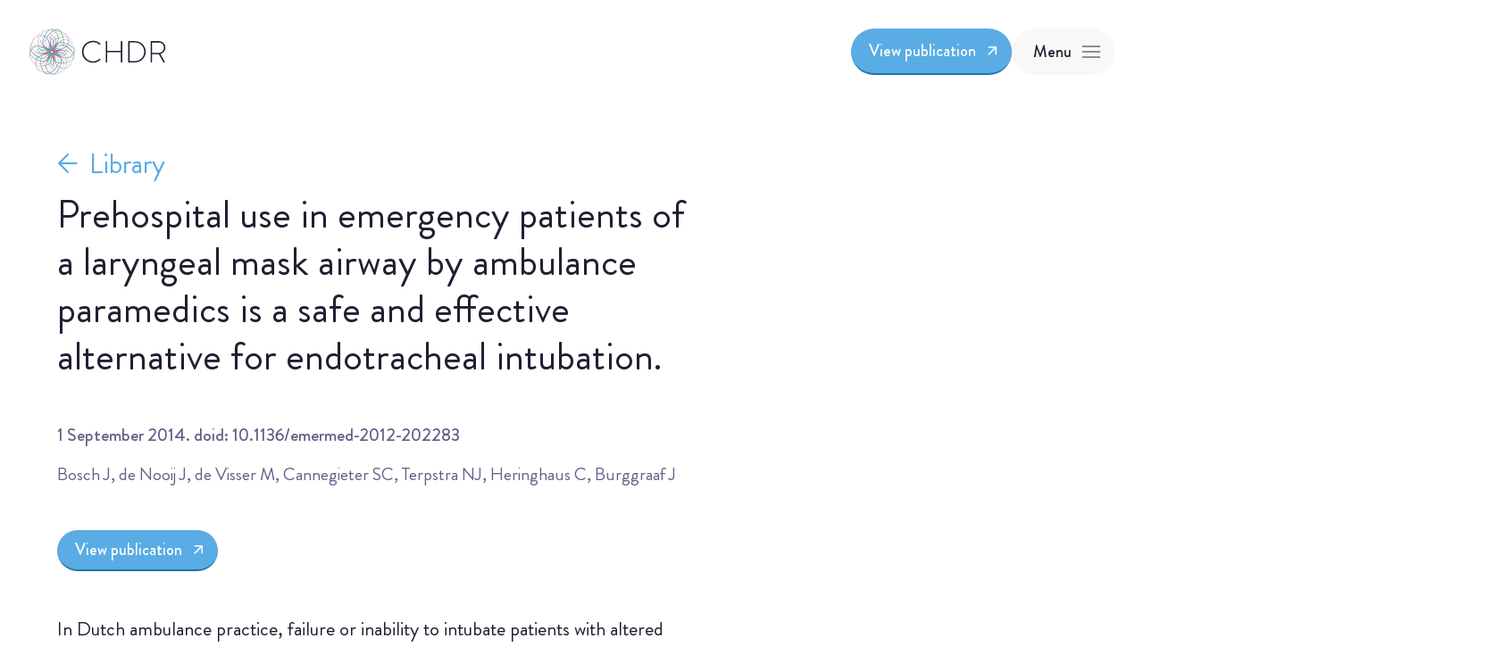

--- FILE ---
content_type: text/html; charset=UTF-8
request_url: https://chdr.nl/library/prehospital-use-in-emergency-patients-of-a-laryngeal-mask-airway-by-ambulance-paramedics-is-a-safe-and-effective-alternative-for-endotracheal-intubation
body_size: 189901
content:
<!DOCTYPE html>
<html lang="en" class="h-full blueprint-library-detail" data-blueprint="library-detail">
  <head>
    <meta charset="utf-8">
    <meta name="viewport" content="width=device-width, initial-scale=1, minimum-scale=1">
    <title>Prehospital use in emergency patients of a laryngeal mask airway by ambulance paramedics is a safe and effective alternative for endotracheal intubation. | CHDR</title>
<link rel="canonical" href="https://chdr.nl/library/prehospital-use-in-emergency-patients-of-a-laryngeal-mask-airway-by-ambulance-paramedics-is-a-safe-and-effective-alternative-for-endotracheal-intubation">
<meta name="description" content="">
<meta name="robots" content="">
<!-- Facebook Meta Tags -->
<meta property="og:url" content="https://chdr.nl/library/prehospital-use-in-emergency-patients-of-a-laryngeal-mask-airway-by-ambulance-paramedics-is-a-safe-and-effective-alternative-for-endotracheal-intubation">
<meta property="og:type" content="website">
<meta property="og:title" content="Prehospital use in emergency patients of a laryngeal mask airway by ambulance paramedics is a safe and effective alternative for endotracheal intubation. | CHDR">
<meta property="og:description" content="In Dutch ambulance practice, failure or inability to intubate patients with altered oxygenation and/or ventilation leaves bag-valve mask ventilation as the...">
<meta property="og:image" content="https://chdr.nl/medialibrary/chdr-share-img-resized.jpg">
<!-- Twitter Meta Tags -->
<meta name="twitter:card" content="summary_large_image">
<meta name="twitter:domain" content="https://chdr.nl">
<meta property="twitter:url" content="https://chdr.nl/library/prehospital-use-in-emergency-patients-of-a-laryngeal-mask-airway-by-ambulance-paramedics-is-a-safe-and-effective-alternative-for-endotracheal-intubation">
<meta name="twitter:title" content="Prehospital use in emergency patients of a laryngeal mask airway by ambulance paramedics is a safe and effective alternative for endotracheal intubation. | CHDR">
<meta name="twitter:description" content="In Dutch ambulance practice, failure or inability to intubate patients with altered oxygenation and/or ventilation leaves bag-valve mask ventilation as the...">
<meta name="twitter:image" content="https://chdr.nl/medialibrary/chdr-share-img-resized.jpg">

    
    <link rel="apple-touch-icon" sizes="57x57" href="/assets/favicon/apple-icon-57x57.png">
    <link rel="apple-touch-icon" sizes="60x60" href="/assets/favicon/apple-icon-60x60.png">
    <link rel="apple-touch-icon" sizes="72x72" href="/assets/favicon/apple-icon-72x72.png">
    <link rel="apple-touch-icon" sizes="76x76" href="/assets/favicon/apple-icon-76x76.png">
    <link rel="apple-touch-icon" sizes="114x114" href="/assets/favicon/apple-icon-114x114.png">
    <link rel="apple-touch-icon" sizes="120x120" href="/assets/favicon/apple-icon-120x120.png">
    <link rel="apple-touch-icon" sizes="144x144" href="/assets/favicon/apple-icon-144x144.png">
    <link rel="apple-touch-icon" sizes="152x152" href="/assets/favicon/apple-icon-152x152.png">
    <link rel="apple-touch-icon" sizes="180x180" href="/assets/favicon/apple-icon-180x180.png">
    <link rel="icon" type="image/png" sizes="192x192"  href="/assets/favicon/android-icon-192x192.png">
    <link rel="icon" type="image/png" sizes="32x32" href="/assets/favicon/favicon-32x32.png">
    <link rel="icon" type="image/png" sizes="96x96" href="/assets/favicon/favicon-96x96.png">
    <link rel="icon" type="image/png" sizes="16x16" href="/assets/favicon/favicon-16x16.png">
    <link rel="manifest" href="/manifest.json">
    <meta name="msapplication-TileColor" content="#ffffff">
    <meta name="msapplication-TileImage" content="/ms-icon-144x144.png">
    <meta name="theme-color" content="#ffffff">

                 <link rel="preload" href="https://chdr.nl/build/assets/BrandonGrotesque-Bold-DhIOMUIX.woff" as="font" type="font/woff" crossorigin>
            <link rel="preload" href="https://chdr.nl/build/assets/BrandonGrotesque-Bold-CwmVfs7D.woff2" as="font" type="font/woff2" crossorigin>
            <link rel="preload" href="https://chdr.nl/build/assets/BrandonGrotesque-BoldItalic-qG31nFaV.woff" as="font" type="font/woff" crossorigin>
            <link rel="preload" href="https://chdr.nl/build/assets/BrandonGrotesque-BoldItalic-BaHyHRFE.woff2" as="font" type="font/woff2" crossorigin>
            <link rel="preload" href="https://chdr.nl/build/assets/BrandonGrotesque-Light-zf72y53x.woff" as="font" type="font/woff" crossorigin>
            <link rel="preload" href="https://chdr.nl/build/assets/BrandonGrotesque-Light-XCxM0iph.woff2" as="font" type="font/woff2" crossorigin>
            <link rel="preload" href="https://chdr.nl/build/assets/BrandonGrotesque-Medium-BizcNH2r.woff" as="font" type="font/woff" crossorigin>
            <link rel="preload" href="https://chdr.nl/build/assets/BrandonGrotesque-Medium-SDjTmZ9a.woff2" as="font" type="font/woff2" crossorigin>
            <link rel="preload" href="https://chdr.nl/build/assets/BrandonGrotesque-Regular-BOk1qz4T.woff" as="font" type="font/woff" crossorigin>
            <link rel="preload" href="https://chdr.nl/build/assets/BrandonGrotesque-Regular-BRonGYP6.woff2" as="font" type="font/woff2" crossorigin>
            <link rel="preload" href="https://chdr.nl/build/assets/BrandonGrotesque-RegularItalic-CNnn7Qr9.woff" as="font" type="font/woff" crossorigin>
            <link rel="preload" href="https://chdr.nl/build/assets/BrandonGrotesque-RegularItalic-DUszFyK-.woff2" as="font" type="font/woff2" crossorigin>
        
          <link rel="preload" as="style" href="https://chdr.nl/build/assets/site-BDzkgYER.css" /><link rel="stylesheet" href="https://chdr.nl/build/assets/site-BDzkgYER.css" data-navigate-track="reload" />      <link rel="preload" as="style" href="https://chdr.nl/build/assets/site-C0uCYVXd.css" /><link rel="modulepreload" href="https://chdr.nl/build/assets/site-DWo-90Bw.js" /><link rel="stylesheet" href="https://chdr.nl/build/assets/site-C0uCYVXd.css" data-navigate-track="reload" /><script type="module" src="https://chdr.nl/build/assets/site-DWo-90Bw.js" data-navigate-track="reload"></script>
       
          
    <!-- Google Tag Manager -->
<script type="text/plain" data-category="analytics" data-service="Google Analytics">(function(w,d,s,l,i){w[l]=w[l]||[];w[l].push({'gtm.start':
new Date().getTime(),event:'gtm.js'});var f=d.getElementsByTagName(s)[0],
j=d.createElement(s),dl=l!='dataLayer'?'&l='+l:'';j.async=true;j.src=
'https://www.googletagmanager.com/gtm.js?id='+i+dl;f.parentNode.insertBefore(j,f);
})(window,document,'script','dataLayer','GTM-NJ2DJDLB');</script>
<!-- End Google Tag Manager -->

    <!-- Livewire Styles --><style >[wire\:loading][wire\:loading], [wire\:loading\.delay][wire\:loading\.delay], [wire\:loading\.inline-block][wire\:loading\.inline-block], [wire\:loading\.inline][wire\:loading\.inline], [wire\:loading\.block][wire\:loading\.block], [wire\:loading\.flex][wire\:loading\.flex], [wire\:loading\.table][wire\:loading\.table], [wire\:loading\.grid][wire\:loading\.grid], [wire\:loading\.inline-flex][wire\:loading\.inline-flex] {display: none;}[wire\:loading\.delay\.none][wire\:loading\.delay\.none], [wire\:loading\.delay\.shortest][wire\:loading\.delay\.shortest], [wire\:loading\.delay\.shorter][wire\:loading\.delay\.shorter], [wire\:loading\.delay\.short][wire\:loading\.delay\.short], [wire\:loading\.delay\.default][wire\:loading\.delay\.default], [wire\:loading\.delay\.long][wire\:loading\.delay\.long], [wire\:loading\.delay\.longer][wire\:loading\.delay\.longer], [wire\:loading\.delay\.longest][wire\:loading\.delay\.longest] {display: none;}[wire\:offline][wire\:offline] {display: none;}[wire\:dirty]:not(textarea):not(input):not(select) {display: none;}:root {--livewire-progress-bar-color: #2299dd;}[x-cloak] {display: none !important;}[wire\:cloak] {display: none !important;}</style>

      </head>

  <body class="w-full overflow-x-clip">
    
        
    <!-- Google Tag Manager (noscript) -->
<noscript>
  <iframe
    src="https://www.googletagmanager.com/ns.html?id=GTM-NJ2DJDLB"
    height="0"
    width="0"
    style="display:none;visibility:hidden">
  </iframe>
</noscript>
<!-- End Google Tag Manager (noscript) -->

    <div class="indicator fixed inset-0 w-full h-[3px] bg-neutrals-white bg-opacity-80 backdrop-blur z-50 before:content-[''] before:absolute before:top-0 before:left-0 before:h-full before:bg-accents-pink" data-indicator></div>

    <header class="menu relative z-[999999]" data-header>
    <button aria-label="Back" class="hidden md:block fixed top-10 left-10 translate-y-[1rem] opacity-0 z-50 md:min-w-[125px]" data-header-back>
        <span class="flex flex-row items-center justify-center h-[50px] px-5 rounded-full border border-neutrals-black pointer-events-none">
            <svg  width="21" height="20" viewBox="0 0 21 20" fill="none" xmlns="http://www.w3.org/2000/svg">
    <path d="M10.5078 4.01562L4.51489 10.0085L10.5078 16.0015" stroke="currentColor" stroke-width="1.5" stroke-linejoin="round"/>
    <path d="M15.8047 10.0031L6.27001 10.0031" stroke="currentColor" stroke-width="1.5" stroke-linecap="square"/>
</svg>
            <span class="text-xs font-medium ml-2 md:ml-7">Back</span>
        </span>
    </button>

    <div class="fixed inset-0 w-full h-[50px] z-40">
        <div class="relative custom-grid pointer-events-none">
            <div class="col-span-6 px-2 md:px-4 flex items-center justify-between mt-4 md:mt-8" data-header-top-bar>
                <a href="/" class="flex items-center pointer-events-auto" aria-label="Go to homepage" data-header-logo>
                    <svg class="logo-light h-[40px] w-[120px] md:h-[52px] md:w-[155px]" width="175" height="59" viewBox="0 0 175 59" fill="none" xmlns="http://www.w3.org/2000/svg">
    <path d="M57.4018 27.2057C57.3586 27.6085 57.2939 28.0113 57.2004 28.407C57.0205 29.2199 56.74 30.004 56.3875 30.7593C56.2652 31.0182 56.1357 31.27 55.999 31.5218C55.6537 32.1404 55.2509 32.7231 54.7977 33.2626C54.6682 33.4137 54.5387 33.5576 54.4093 33.7014C54.0712 32.9965 53.6683 32.3275 53.2007 31.7016C52.4023 30.637 51.4455 29.6946 50.3377 28.9465C50.3089 28.9249 50.2801 28.9033 50.2514 28.889C50.2298 28.8746 50.201 28.8602 50.1794 28.8458C49.3306 28.2847 48.3667 27.961 47.3811 27.7596C47.2445 27.7308 47.1078 27.7092 46.9711 27.6876C46.7697 27.6517 46.5611 27.6229 46.3597 27.5941C45.4533 27.4718 44.5469 27.4287 43.6405 27.4287C43.2017 27.4287 42.7701 27.443 42.3313 27.4574C42.3097 27.4574 42.2881 27.4574 42.2593 27.4574C40.8997 27.5222 39.5402 27.6732 38.195 27.8675C37.5332 27.961 36.8785 28.0761 36.2311 28.1984H36.2023C36.1592 28.2128 36.1376 28.2128 36.1232 28.2128C36.0944 28.2128 36.1232 28.1984 36.1952 28.184C36.2167 28.184 36.2383 28.1696 36.2599 28.1696C37.6698 27.8027 39.0654 27.3783 40.4394 26.8819C40.6048 26.8244 40.7775 26.7668 40.9429 26.7021C41.094 26.6446 41.2378 26.587 41.3889 26.5295C42.9859 25.9036 44.5541 25.1843 45.9928 24.2131C46.4532 23.8966 46.9064 23.5441 47.3164 23.1557C47.5466 22.9399 47.7624 22.7169 47.9638 22.4723C48.0142 22.4147 48.0645 22.3572 48.1149 22.2996C48.266 22.1126 48.4026 21.9112 48.5321 21.7026C48.6544 21.5084 48.7767 21.2997 48.8846 21.0911C49.0141 20.8537 49.1364 20.6092 49.2443 20.3646C49.3306 20.1775 49.4097 19.9977 49.4817 19.8107C49.5032 19.7531 49.5248 19.6956 49.5464 19.638C50.0715 18.2497 50.3305 16.7606 50.3017 15.2787C50.7046 15.437 51.093 15.624 51.4743 15.8326C51.4887 15.8398 51.5103 15.8542 51.5246 15.8614C52.6396 16.4729 53.6539 17.2641 54.51 18.1993C54.6682 18.372 54.8265 18.559 54.9775 18.7388C56.6465 20.825 57.5097 23.5082 57.4521 26.1554C57.4449 26.5079 57.4234 26.8604 57.3802 27.2128L57.4018 27.2057ZM54.7689 35.2625C54.7977 35.3488 54.8265 35.4351 54.8553 35.5214C55.2221 36.7587 55.3804 38.0536 55.3228 39.3412C55.3228 39.37 55.3228 39.3916 55.3228 39.4203C55.3156 39.5786 55.3013 39.7297 55.2869 39.8807C54.9991 42.866 53.4669 45.6715 51.1793 47.5778C51.1721 47.5778 51.165 47.5922 51.1578 47.5994C50.7837 47.9087 50.3952 48.1965 49.978 48.4554C49.0788 49.0237 48.1005 49.4626 47.079 49.7575C47.0359 49.7719 46.9999 49.7863 46.9567 49.7934C46.2661 49.9877 45.5612 50.1172 44.849 50.1747C44.6548 50.1963 44.4606 50.2035 44.2663 50.2107C44.5253 49.4769 44.7195 48.7144 44.8274 47.9447C45.0145 46.6427 45.0073 45.3119 44.7627 44.0098C44.7555 43.9667 44.7483 43.9163 44.7339 43.866C44.7123 43.7365 44.6764 43.6142 44.6476 43.4919C44.3958 42.5136 43.9138 41.6216 43.3456 40.8015V40.7871C43.1945 40.5857 43.0578 40.3915 42.9067 40.1972C42.3816 39.5067 41.7989 38.8664 41.1875 38.2478C40.835 37.8953 40.4753 37.5428 40.1085 37.2047C39.9862 37.0896 39.8567 36.9817 39.7344 36.8738C38.8352 36.0825 37.9072 35.3344 36.9433 34.615C36.5045 34.2913 36.0657 33.9748 35.6197 33.6655C35.4182 33.5216 35.2096 33.3777 35.0082 33.2411C35.2456 33.3777 35.483 33.5144 35.7204 33.6511C36.7706 34.2554 37.8353 34.8308 38.9287 35.356C39.1877 35.4783 39.4466 35.6077 39.7128 35.73C39.8639 35.802 40.0221 35.8667 40.1804 35.9386C41.7414 36.622 43.3527 37.2191 45.0432 37.55C45.5899 37.6507 46.151 37.7226 46.7121 37.7442C46.8848 37.7442 47.0502 37.7514 47.2229 37.7442C47.4459 37.7442 47.6689 37.7226 47.8991 37.7011C48.1365 37.6723 48.3811 37.6291 48.6184 37.5716C48.8414 37.5212 49.0788 37.4565 49.3018 37.3917C49.6255 37.2982 49.9492 37.1831 50.2658 37.0536C50.3233 37.0321 50.3809 37.0105 50.4312 36.9889C50.496 36.9601 50.5679 36.9386 50.6326 36.9098C52.057 36.2983 53.3446 35.3991 54.4236 34.2913C54.5531 34.6078 54.6682 34.9244 54.7761 35.2553L54.7689 35.2625ZM44.0218 50.2107C43.9714 50.2107 43.9138 50.2107 43.8635 50.2107C42.3744 50.2107 40.8854 49.9229 39.5114 49.3475H39.497C39.2452 49.2395 39.0078 49.1245 38.7633 49.0022C38.605 48.923 38.4467 48.8439 38.2885 48.7504C38.0871 48.6425 37.9072 48.5274 37.7058 48.3979C37.5188 48.2828 37.3461 48.1461 37.1735 48.0023C36.9073 47.7793 36.6699 47.5347 36.4397 47.2757C36.3174 47.139 36.1952 46.9952 36.0801 46.8441C35.8571 46.5563 35.6413 46.2614 35.447 45.9521C34.4759 44.4199 33.7709 42.715 33.1954 40.9741C33.0875 40.6432 32.9868 40.3051 32.8861 39.967C32.7494 39.5138 32.6199 39.0607 32.4977 38.6075C32.3898 38.2046 32.289 37.7946 32.1883 37.3845C32.1739 37.3342 32.1668 37.291 32.1524 37.2407C32.0301 36.7084 31.9078 36.176 31.7999 35.6437C31.7064 35.1689 31.62 34.6942 31.5409 34.2122C31.4978 33.9748 31.4618 33.7302 31.4258 33.4856V33.4425C31.4042 33.3418 31.3899 33.2339 31.3755 33.1332C31.3683 33.0612 31.3539 32.9965 31.3467 32.9245C31.3179 32.7303 31.2963 32.5433 31.2748 32.3491C31.4474 32.4426 31.6129 32.5361 31.7783 32.6296C31.8071 32.644 31.843 32.6656 31.8718 32.68C31.8862 32.68 31.8934 32.6872 31.9006 32.6943C32.0517 32.7807 32.2099 32.8598 32.361 32.9461C32.4905 33.0181 32.62 33.09 32.7494 33.1619C33.1523 33.3921 33.5551 33.6223 33.958 33.8597C34.778 34.3489 35.5981 34.8524 36.3966 35.3704C37.5116 36.1041 38.605 36.881 39.6409 37.7155C39.8783 37.9097 40.1084 38.1039 40.3386 38.3053C40.7343 38.6506 41.1227 39.0031 41.4896 39.37C41.8493 39.7225 42.1946 40.0821 42.5183 40.4634C42.619 40.5857 42.7197 40.708 42.8132 40.8303V40.8447C43.4463 41.6431 43.993 42.5208 44.2951 43.4775C44.3383 43.6142 44.3742 43.7509 44.4102 43.8947C44.4174 43.9379 44.4246 43.9739 44.4318 44.017C44.6979 45.2759 44.7627 46.5923 44.5828 47.8728C44.4749 48.6641 44.2879 49.4338 44.0146 50.1819L44.0218 50.2107ZM43.3887 51.5918C43.3887 51.5918 43.3743 51.6206 43.3671 51.6422C42.7413 52.8291 41.914 53.9154 40.9141 54.8146C40.871 54.8505 40.8278 54.8865 40.7846 54.9297C38.7129 56.764 35.9578 57.7495 33.2098 57.7495C32.9652 57.7495 32.7279 57.7423 32.4833 57.728C32.138 57.7064 31.7927 57.6704 31.4546 57.6129C31.1956 57.5697 30.9439 57.5265 30.6921 57.469C29.7353 57.2532 28.8146 56.9079 27.9441 56.4547C27.6492 56.3036 27.3615 56.1382 27.0881 55.9583C26.6565 55.685 26.2393 55.3829 25.8436 55.0519C25.6925 54.9297 25.5487 54.793 25.4048 54.6635C26.1098 54.3254 26.786 53.9298 27.4118 53.4622C28.4908 52.6565 29.4476 51.6782 30.2101 50.556C30.2173 50.5488 30.2245 50.5344 30.2317 50.52C30.2605 50.484 30.282 50.4409 30.3036 50.4049C30.8575 49.5489 31.1812 48.5777 31.3827 47.5922C31.4114 47.4627 31.433 47.3261 31.4546 47.1966C31.4834 47.0095 31.5121 46.8225 31.5409 46.6355C31.6848 45.5492 31.7279 44.463 31.7064 43.3768C31.7064 43.0962 31.692 42.8229 31.6848 42.5423C31.6776 42.3697 31.6632 42.197 31.656 42.0172C31.5841 40.8303 31.4546 39.6505 31.2891 38.4708C31.1812 37.7298 31.0949 37.1831 30.9582 36.471C30.951 36.4278 30.9439 36.3918 30.9367 36.3487C30.951 36.3918 30.9582 36.435 30.9726 36.4782C31.3179 37.8377 31.6848 39.0535 32.138 40.3411C32.2387 40.6288 32.3466 40.9238 32.4545 41.2187C32.4689 41.2547 32.4833 41.2907 32.4977 41.3266C33.1523 43.0387 33.9004 44.7364 34.9291 46.2758C35.1881 46.6571 35.4614 47.0239 35.7635 47.3692C35.8858 47.5131 36.0153 47.6498 36.1448 47.7793C36.3606 48.0023 36.5836 48.2109 36.8282 48.4051C37.0152 48.5562 37.2166 48.6928 37.4253 48.8223C37.6195 48.9446 37.8281 49.0669 38.0367 49.182C38.2094 49.2755 38.382 49.3618 38.5618 49.4482C38.7992 49.5633 39.0366 49.6712 39.2812 49.7719C39.2956 49.7719 39.31 49.7863 39.3244 49.7863C40.7631 50.3617 42.3169 50.6423 43.8563 50.6207C43.7196 50.9516 43.5686 51.2753 43.4031 51.5918H43.3887ZM22.6641 50.6926C22.6137 50.5704 22.5705 50.4481 22.5274 50.3186C22.5058 50.261 22.477 50.1963 22.4554 50.1315C22.3691 49.8942 22.29 49.6496 22.2253 49.405C22.1605 49.182 22.1102 48.9734 22.0598 48.7432C22.0094 48.5274 21.9807 48.3116 21.9591 48.0886C21.9231 47.7001 21.9303 47.3045 21.9591 46.9088C21.9735 46.7218 21.9951 46.5276 22.0166 46.3405C22.0598 46.0312 22.1173 45.7219 22.1821 45.4198C22.5777 43.6502 23.2899 41.9453 24.1172 40.3123C24.1963 40.1613 24.2754 40.0102 24.3617 39.8519C24.4553 39.6721 24.5488 39.4995 24.6423 39.3196C24.9085 38.8233 25.189 38.3269 25.4767 37.8377C25.5199 37.7658 25.5631 37.7011 25.6062 37.6291C25.7933 37.3126 25.9803 37.0033 26.1817 36.694C26.4191 36.3127 26.6637 35.9386 26.9155 35.5646C27.2104 35.133 27.5053 34.7014 27.8075 34.2769C28.0377 33.9604 28.2678 33.6367 28.5052 33.3274C28.6203 33.1763 28.7426 33.0181 28.8577 32.867C28.9009 33.0181 28.944 33.1691 28.9872 33.3202C29.0232 33.4353 29.0519 33.5504 29.0879 33.6655C29.1383 33.8381 29.1886 34.0108 29.239 34.1834C29.2965 34.3992 29.3541 34.6222 29.4188 34.838C29.4836 35.0682 29.5411 35.2984 29.6058 35.5286C29.872 36.5645 30.1166 37.6004 30.3396 38.6434C30.6129 39.9527 30.8288 41.2691 30.9726 42.5999C31.0086 42.9164 31.0302 43.2329 31.0589 43.5494C31.0805 43.8731 31.1021 44.1969 31.1093 44.5278C31.1309 45.2183 31.1237 45.9089 31.0661 46.5923C31.0589 46.693 31.0446 46.7865 31.0374 46.8873C31.023 47.0311 31.0014 47.175 30.9798 47.3189C30.836 48.3332 30.5698 49.3331 30.0519 50.2035C30.0231 50.2538 30.0015 50.3042 29.9727 50.3474V50.3617C29.2462 51.4767 28.347 52.4767 27.2823 53.2751C26.6493 53.7571 25.9659 54.1671 25.2466 54.5052C24.1387 53.4262 23.2539 52.1314 22.6713 50.6998L22.6641 50.6926ZM23.8582 55.0376C23.7719 55.0663 23.6855 55.0951 23.5992 55.1239C22.4698 55.4548 21.2973 55.613 20.1247 55.5843C20.0096 55.5843 19.8945 55.5843 19.7794 55.5771C19.4557 55.5627 19.1392 55.5267 18.8227 55.4836C15.9453 55.0879 13.2693 53.5413 11.4637 51.3041L11.4421 51.2825C11.1687 50.9372 10.9098 50.5847 10.6796 50.2107C10.0753 49.2539 9.62213 48.2037 9.32 47.1103C9.30561 47.0671 9.29842 47.0239 9.29123 46.988C9.12577 46.3621 9.01787 45.7219 8.96752 45.0817C8.95313 44.8874 8.93874 44.6932 8.93874 44.499C9.67249 44.758 10.435 44.9522 11.2047 45.0673C11.809 45.1536 12.4204 45.204 13.0319 45.204C13.6433 45.204 14.2404 45.1536 14.8375 45.0601C14.9813 45.0385 15.1324 45.0169 15.2763 44.9881C15.2979 44.9881 15.3122 44.981 15.3338 44.9738C16.3841 44.7651 17.3408 44.2832 18.2184 43.6933L18.2328 43.6789C18.4774 43.5135 18.7148 43.3408 18.9522 43.1682C19.7794 42.5423 20.5348 41.8446 21.2541 41.1108C21.4915 40.8734 21.7217 40.6288 21.9447 40.3771C22.1965 40.1037 22.4411 39.8304 22.6784 39.5498C23.3259 38.7945 23.9445 38.0176 24.5416 37.2191C24.8149 36.8522 25.0883 36.4782 25.3473 36.1041C25.5415 35.8307 25.7357 35.5574 25.9227 35.2768C25.7357 35.5934 25.5487 35.9099 25.3688 36.2264C24.8797 37.0752 24.4121 37.9385 23.9733 38.8233C23.7863 39.2045 23.5992 39.5858 23.4194 39.9742C23.3978 40.0174 23.3834 40.0606 23.3618 40.1037C22.6137 41.7654 21.9447 43.4847 21.585 45.3047C21.5059 45.7147 21.4483 46.1247 21.4124 46.542C21.398 46.7218 21.3836 46.8944 21.3764 47.0743C21.3692 47.434 21.3764 47.7936 21.4196 48.1605C21.4483 48.3979 21.4915 48.6425 21.5491 48.8799C21.5994 49.1029 21.6642 49.3403 21.7289 49.5633C21.808 49.8222 21.8944 50.0812 21.9879 50.3402C22.0094 50.3977 22.031 50.4553 22.0526 50.5128C22.103 50.6423 22.1533 50.779 22.2037 50.9013C22.8151 52.3256 23.7071 53.6204 24.8149 54.6995C24.4984 54.8289 24.1819 54.944 23.8582 55.0519V55.0376ZM9.80197 39.7512C9.80197 39.7512 9.81636 39.7153 9.82355 39.7009C9.92426 39.4491 10.0466 39.2117 10.1688 38.9671C10.2408 38.8233 10.3199 38.6722 10.399 38.5355C10.5069 38.3341 10.622 38.1543 10.7515 37.9528C10.8666 37.7658 11.0033 37.5932 11.1472 37.4205C11.3486 37.1831 11.5716 36.9601 11.809 36.7515C12.0392 36.5429 12.2766 36.3487 12.5211 36.1688C12.7441 36.0034 12.9671 35.8451 13.2045 35.7013C14.7368 34.7301 16.4488 34.0323 18.1897 33.4641C18.4774 33.3705 18.7723 33.2842 19.0601 33.1979C19.168 33.1691 19.2759 33.126 19.3838 33.0972C19.4917 33.0684 19.5924 33.0396 19.7003 33.0037C20.0744 32.8958 20.4556 32.7951 20.8297 32.6943C21.0167 32.644 21.211 32.6008 21.398 32.5577C21.4412 32.5505 21.4771 32.5361 21.5203 32.5289C22.1821 32.3706 22.8439 32.2196 23.5129 32.0901C23.8654 32.0253 24.2179 31.9606 24.5704 31.8959L24.6783 31.8743C24.9156 31.8311 25.1602 31.7952 25.3976 31.752C25.5846 31.7232 25.7789 31.6944 25.9731 31.6657C26.0594 31.6513 26.1457 31.6441 26.2249 31.6297C26.4191 31.6081 26.6061 31.5793 26.8004 31.5578C26.7644 31.6297 26.7212 31.6944 26.6853 31.7664C26.6061 31.9102 26.527 32.0469 26.4551 32.1908C26.3687 32.3491 26.2752 32.5145 26.1889 32.6728C26.081 32.8598 25.9731 33.0468 25.8724 33.2339C25.635 33.6439 25.3904 34.0539 25.1458 34.464C24.6998 35.2121 24.2394 35.9458 23.7647 36.6724C23.0309 37.7874 22.254 38.8736 21.4124 39.9095C21.3045 40.039 21.2038 40.1613 21.0959 40.2908C20.7434 40.708 20.3837 41.118 20.0024 41.5137C19.5708 41.9597 19.1248 42.3913 18.6572 42.7941C18.4918 42.9308 18.3263 43.0603 18.1537 43.1898H18.1393C17.2833 43.8516 16.3409 44.3983 15.2979 44.6501C15.2691 44.6501 15.2475 44.6644 15.2187 44.6716C15.082 44.7004 14.9454 44.722 14.8159 44.7508C14.1397 44.8731 13.4491 44.945 12.7657 44.945C12.2622 44.945 11.7514 44.909 11.2551 44.8371C10.4638 44.7292 9.69407 44.535 8.94593 44.2616C8.92435 42.715 9.21929 41.1684 9.81636 39.7512H9.80197ZM8.50713 44.089C8.11148 43.9307 7.73022 43.7437 7.35616 43.5422C7.34177 43.5351 7.32738 43.5279 7.3058 43.5135C6.18361 42.8948 5.16932 42.0963 4.31328 41.1468C4.14064 40.9598 3.98238 40.7655 3.82412 40.5713C2.13363 38.4276 1.29198 35.6653 1.40708 32.9605C1.42147 32.6296 1.45744 32.2915 1.5006 31.9606C1.55095 31.6081 1.6085 31.2628 1.68763 30.9175C1.89624 29.9968 2.22715 29.1119 2.65157 28.2703C2.75947 28.0617 2.86738 27.8603 2.98967 27.6589C3.32057 27.0978 3.69464 26.5654 4.11186 26.0763C4.24135 25.9252 4.37083 25.7813 4.50751 25.6375C4.83841 26.3424 5.24125 27.0186 5.70164 27.6445C6.40661 28.594 7.24826 29.4501 8.19781 30.1622C8.24816 30.1982 8.29132 30.227 8.34168 30.2629C8.44239 30.3349 8.5359 30.4068 8.63661 30.4715C9.44229 31.0254 10.3631 31.3563 11.3054 31.5722C11.4349 31.6009 11.5644 31.6297 11.6939 31.6513C11.9672 31.7016 12.2406 31.752 12.5211 31.788C13.6361 31.9462 14.7583 31.9822 15.8805 31.9606C16.1251 31.9606 16.3697 31.9462 16.6143 31.939C16.8589 31.9318 17.1034 31.9102 17.348 31.8959C18.463 31.8239 19.578 31.7016 20.6786 31.5434C21.4196 31.4427 21.6282 31.4139 22.2972 31.2844C22.3403 31.2772 22.3763 31.27 22.4195 31.2628C22.3763 31.2772 22.3332 31.2844 22.2828 31.2988C21.0167 31.6225 20.0744 31.9174 18.9666 32.3203C18.6429 32.4354 18.3048 32.5577 17.9379 32.6943H17.9235C16.1755 33.3633 14.4346 34.1115 12.8592 35.1617C12.5427 35.3704 12.2406 35.6005 11.9457 35.8451C11.7155 36.0322 11.4925 36.2336 11.2767 36.4422C11.0824 36.6364 10.8954 36.8378 10.7156 37.0536C10.5645 37.2407 10.4278 37.4421 10.2983 37.6507C10.176 37.8449 10.0537 38.0536 9.93865 38.2622C9.85232 38.4204 9.7732 38.5859 9.68687 38.7441C9.57178 38.9815 9.45668 39.2261 9.35597 39.4707C9.34877 39.4923 9.33439 39.521 9.3272 39.5426C8.74452 40.9813 8.46397 42.528 8.47835 44.0746L8.50713 44.089ZM4.03273 23.8175C4.00396 23.7312 3.98238 23.6376 3.9608 23.5441C3.65147 22.386 3.5148 21.1774 3.57954 19.9761C3.59392 19.674 3.62989 19.3719 3.66586 19.0697C3.68744 18.9331 3.70183 18.7964 3.72341 18.6597C4.16941 16.0988 5.52899 13.7177 7.47125 12.0057C7.47845 11.9985 7.49284 11.9913 7.50003 11.9841C7.96042 11.5812 8.44958 11.2072 8.97471 10.8835C9.766 10.3943 10.6148 9.99865 11.4925 9.71091C11.5356 9.69652 11.586 9.68213 11.6291 9.66774C12.4348 9.41597 13.2693 9.25052 14.1109 9.17858C14.3051 9.1642 14.4994 9.157 14.6936 9.14981C14.4274 9.88355 14.2332 10.6461 14.1181 11.4158C13.9455 12.5739 13.9311 13.7609 14.0965 14.9262V14.9478C14.1253 15.1277 14.1541 15.3147 14.19 15.4945C14.3771 16.5016 14.8159 17.4224 15.3626 18.2712V18.2856C15.5712 18.5878 15.7798 18.8899 15.9956 19.1704C16.5351 19.8898 17.1394 20.5588 17.7724 21.199C18.1033 21.5299 18.4342 21.8608 18.7795 22.1774C18.9594 22.3428 19.1464 22.5083 19.3334 22.6737C20.1679 23.4146 21.0383 24.1124 21.9303 24.7814C22.2468 25.0188 22.5202 25.2274 22.8007 25.436C23.0813 25.6447 23.369 25.8461 23.6999 26.0763C23.3475 25.8605 22.995 25.659 22.6497 25.4576C21.8152 24.9828 20.9952 24.5368 20.1319 24.1124C19.8154 23.9542 19.4989 23.8031 19.168 23.652C19.0601 23.6017 18.9594 23.5585 18.8515 23.5154C17.2473 22.796 15.5928 22.163 13.8448 21.8105C13.3268 21.7098 12.8017 21.6378 12.2694 21.6091C12.0895 21.6019 11.9097 21.5947 11.7298 21.5947C11.4853 21.5947 11.2335 21.6091 10.9889 21.6378C10.7515 21.6666 10.5069 21.7026 10.2696 21.7601C10.0465 21.8105 9.80916 21.8752 9.58616 21.94C9.26964 22.0335 8.96032 22.1414 8.65819 22.2565C8.60065 22.2781 8.5431 22.2996 8.48555 22.3284C8.40642 22.3572 8.32729 22.386 8.25535 22.4219C6.83103 23.0262 5.53619 23.9182 4.44996 25.026C4.28451 24.6304 4.14783 24.2275 4.02554 23.8175H4.03273ZM26.2608 29.1335C26.0378 29.1983 25.822 29.263 25.599 29.3206C25.5415 29.335 25.4839 29.3565 25.4264 29.3709C25.1962 29.4357 24.966 29.5004 24.7358 29.5651C24.5704 29.6083 24.4049 29.6515 24.2395 29.6946C23.9301 29.7738 23.6208 29.8601 23.3187 29.9392C22.3763 30.1766 21.434 30.3924 20.4916 30.5938C19.1824 30.86 17.8588 31.0758 16.5351 31.2125C16.2474 31.2412 15.9597 31.2628 15.6719 31.2844C15.3266 31.306 14.9741 31.3276 14.6289 31.342C14.4202 31.342 14.2116 31.3491 14.003 31.3491C13.521 31.3491 13.0319 31.3276 12.5499 31.2916C12.3557 31.2772 12.1687 31.2484 11.9744 31.2269C11.8306 31.2053 11.6939 31.1837 11.55 31.1621C10.5717 30.9967 9.62213 30.7089 8.78768 30.1838C8.69416 30.1262 8.60784 30.0615 8.51432 29.9968C8.46397 29.9608 8.41361 29.932 8.36326 29.8961C7.41371 29.227 6.56487 28.4214 5.86709 27.4862C5.38512 26.8532 4.98228 26.1698 4.64418 25.4504C5.72322 24.3498 7.02525 23.465 8.44958 22.8823C8.52152 22.8535 8.59345 22.832 8.65819 22.8032C8.72294 22.7816 8.78048 22.7528 8.84523 22.7313C9.14016 22.6234 9.4351 22.5226 9.73003 22.4435C9.95303 22.3788 10.1616 22.3284 10.3918 22.2853C10.6076 22.2349 10.8235 22.2061 11.0465 22.1845C11.327 22.163 11.6076 22.1558 11.8881 22.1702C12.0823 22.1702 12.2694 22.1917 12.4636 22.2133C12.8808 22.2565 13.3052 22.3284 13.7153 22.4219C15.3482 22.796 16.9308 23.4362 18.4486 24.1844C18.5709 24.2419 18.7004 24.3067 18.8227 24.3714C19.0961 24.5081 19.355 24.6519 19.6284 24.7958C20.1247 25.062 20.6211 25.3353 21.1031 25.6231C21.1534 25.6518 21.2038 25.6806 21.2469 25.7094C21.5634 25.8964 21.8728 26.0907 22.1821 26.2777C22.6497 26.5654 23.1101 26.8676 23.5633 27.1697C23.9229 27.4143 24.2826 27.6589 24.6351 27.9106C24.9588 28.1408 25.2753 28.371 25.5847 28.6084C25.6566 28.6588 25.7285 28.7091 25.8005 28.7667C25.9515 28.8818 26.1026 29.004 26.2536 29.1191L26.2608 29.1335ZM14.9238 9.14981C16.3913 9.13542 17.8516 9.40878 19.2111 9.94829C19.2831 9.97707 19.3622 10.0058 19.4342 10.0346C19.6068 10.1066 19.7794 10.1857 19.9521 10.272C20.1895 10.3871 20.4269 10.5094 20.6499 10.6389C20.8513 10.754 21.0311 10.8619 21.2325 10.9914C21.4196 11.1137 21.5922 11.2431 21.7649 11.387C21.9159 11.5165 22.0526 11.646 22.1893 11.7898C22.2972 11.9049 22.4051 12.02 22.5058 12.1423C22.8655 12.5524 23.1892 12.9912 23.4769 13.4516C24.4409 14.991 25.1386 16.6959 25.6997 18.4439C25.7717 18.6741 25.8436 18.9043 25.9084 19.1345C26.045 19.5805 26.1745 20.0337 26.2968 20.4869C26.3975 20.8681 26.4982 21.2494 26.5846 21.6235C26.5989 21.6738 26.6133 21.7314 26.6205 21.7817C26.7788 22.4435 26.9226 23.1053 27.0521 23.7743C27.1169 24.1268 27.1816 24.4721 27.2464 24.8246C27.2679 24.9397 27.2895 25.0548 27.3039 25.1699C27.3039 25.1771 27.3039 25.1915 27.3039 25.1987C27.3471 25.4432 27.383 25.695 27.419 25.9396C27.4478 26.1194 27.4694 26.3065 27.4981 26.4863C27.5053 26.5582 27.5197 26.6374 27.5269 26.7165C27.5413 26.8388 27.5629 26.9683 27.5773 27.0834C27.3615 26.9683 27.1313 26.8388 26.9226 26.7237C26.8867 26.7021 26.8004 26.6518 26.7068 26.5942H26.6996C26.6133 26.5367 26.5198 26.4791 26.4838 26.4575C26.3903 26.4072 26.304 26.3496 26.2105 26.2993C26.0306 26.1986 25.858 26.0978 25.6782 25.9899C25.2466 25.7382 24.8221 25.4864 24.4049 25.2274C23.7503 24.8246 23.1029 24.4217 22.4626 23.9973C21.3476 23.2564 20.2614 22.4795 19.2327 21.6378C19.0169 21.4652 18.8083 21.2854 18.5997 21.0983C18.1753 20.7314 17.7724 20.3502 17.3768 19.9617C17.0243 19.6093 16.679 19.2496 16.3625 18.8755C16.1827 18.6597 16.01 18.4367 15.8446 18.2065C15.8446 18.2065 15.8446 18.1993 15.8374 18.1921C15.2259 17.3505 14.7224 16.4369 14.4922 15.4298C14.4562 15.2571 14.4202 15.0845 14.3915 14.9119V14.8975C14.1972 13.7609 14.1685 12.5955 14.3411 11.4517C14.449 10.6677 14.6432 9.89075 14.9166 9.14981H14.9238ZM15.7079 7.44493C15.7079 7.44493 15.7295 7.40896 15.7367 7.39458C16.3481 6.32274 17.125 5.3516 18.0386 4.53154C18.3407 4.25818 18.6572 4.00641 18.981 3.77621C20.9232 2.38066 23.2971 1.64692 25.6782 1.63972C26.0235 1.63972 26.3616 1.65411 26.7068 1.68289C27.232 1.73324 27.7571 1.81237 28.275 1.92747C28.944 2.08573 29.5915 2.29434 30.2173 2.5677C30.5122 2.69718 30.8072 2.84105 31.0877 2.99212C31.8071 3.37337 32.4833 3.83376 33.1019 4.36609C33.2098 4.4596 33.3177 4.55312 33.4184 4.65383C32.6703 5.00631 31.9509 5.43073 31.2891 5.93428C30.3828 6.61767 29.5555 7.43055 28.8721 8.34413C28.8361 8.39448 28.793 8.44484 28.7642 8.49519C28.6707 8.62468 28.5772 8.76136 28.4837 8.89084C27.9585 9.66774 27.642 10.5454 27.4334 11.4446C27.4046 11.574 27.3758 11.7035 27.3471 11.833C27.2823 12.1495 27.232 12.466 27.196 12.7826C27.0665 13.7609 27.0306 14.7536 27.0377 15.7319C27.0377 16.1132 27.0521 16.4944 27.0737 16.8757C27.0737 16.962 27.0881 17.0555 27.0881 17.1419C27.16 18.4151 27.3039 19.6812 27.4909 20.9401C27.5557 21.3861 27.6348 21.8393 27.7139 22.2853C27.3974 21.1055 27.0449 19.9258 26.6421 18.7676C26.5702 18.5662 26.5054 18.3648 26.4335 18.1705C26.3831 18.0339 26.3328 17.8972 26.2752 17.7677C25.6566 16.1563 24.9444 14.5594 23.9805 13.1063C23.628 12.5811 23.2323 12.0776 22.7863 11.61C22.6713 11.4949 22.5562 11.3798 22.4411 11.2719C22.326 11.164 22.2109 11.0633 22.0958 10.9626C21.9087 10.8115 21.7073 10.6676 21.4987 10.5454C21.3045 10.4231 21.0959 10.3008 20.8873 10.1857C20.6427 10.049 20.3909 9.92671 20.1319 9.80442C19.9593 9.72529 19.7794 9.64616 19.6068 9.57423C19.5349 9.54545 19.4701 9.52387 19.3982 9.4951C18.0242 8.96278 16.5495 8.70381 15.0749 8.71819C15.2547 8.27939 15.4633 7.86216 15.6935 7.45213L15.7079 7.44493ZM30.5914 31.2556L30.6058 31.2916L30.5698 31.27L29.6418 30.673L29.1167 31.6944L28.8793 30.5722L27.7859 30.9247L28.4117 29.9608L27.3902 29.4357L28.5124 29.1983L28.1599 28.1049L29.1239 28.7307L29.649 27.7092L29.8864 28.8314L30.9798 28.4789L30.354 29.4429L31.3755 29.968L30.2533 30.2054L30.5986 31.2628L30.5914 31.2556ZM36.2455 8.711C36.2455 8.711 36.2599 8.73978 36.2671 8.75416C36.2887 8.80452 36.3031 8.84768 36.3174 8.89803C36.4613 9.2721 36.5908 9.65336 36.6987 10.0418C36.7634 10.2648 36.8066 10.4734 36.857 10.7036C36.9073 10.9194 36.9361 11.1352 36.9505 11.3582C36.9577 11.4733 36.9649 11.5884 36.9721 11.7107C36.9721 11.8906 36.9721 12.0704 36.9721 12.2502C36.9433 12.8473 36.8498 13.4372 36.7203 14.027C36.3102 15.7967 35.5909 17.4943 34.7564 19.1273C34.7061 19.2208 34.6557 19.3143 34.6054 19.415C34.3536 19.897 34.0946 20.3718 33.8213 20.8465C33.6342 21.1703 33.4544 21.4868 33.2602 21.8033C33.066 22.1198 32.8789 22.4363 32.6775 22.7456C32.4401 23.1197 32.1955 23.4938 31.9438 23.8607C31.7208 24.1916 31.4906 24.5225 31.2604 24.8462V24.8606C31.0518 25.1483 30.8359 25.4288 30.6273 25.7094C30.6201 25.7238 30.6058 25.7382 30.5914 25.7526C30.505 25.8677 30.4187 25.9828 30.3324 26.0978C30.2101 26.2633 30.0806 26.4216 29.9583 26.5798C29.908 26.4072 29.8576 26.2273 29.8001 26.0547C29.7641 25.9396 29.7353 25.8245 29.6994 25.7094C29.6418 25.5224 29.5915 25.3425 29.5339 25.1627C29.5051 25.062 29.4764 24.9541 29.4476 24.8534C29.39 24.6591 29.3397 24.4649 29.2893 24.2707C29.2246 24.0333 29.1598 23.7887 29.0951 23.5513C28.8577 22.6377 28.6347 21.717 28.4405 20.789C28.1671 19.4798 27.9369 18.1633 27.7931 16.8397C27.7499 16.4297 27.7139 16.0197 27.6852 15.6096C27.6636 15.2715 27.6492 14.9262 27.642 14.5881C27.6276 14.0055 27.642 13.43 27.678 12.8473C27.6996 12.6171 27.7283 12.3869 27.7571 12.1567C27.7787 12.0128 27.8003 11.869 27.8218 11.7323C27.9801 10.7971 28.2535 9.88355 28.757 9.08507C28.8361 8.96278 28.9153 8.84048 29.0016 8.71819C29.0376 8.66064 29.0807 8.61029 29.1167 8.55274C29.7641 7.64635 30.541 6.81909 31.433 6.1429C32.102 5.62496 32.8358 5.18615 33.5983 4.83367C34.7421 5.92709 35.6484 7.2579 36.2455 8.71819V8.711ZM35.1665 4.25099C35.2528 4.22222 35.3463 4.20064 35.4326 4.17905C36.5692 3.87692 37.749 3.74025 38.9215 3.79779C39.0942 3.80499 39.2668 3.81938 39.4323 3.83376C39.8423 3.86973 40.2523 3.93447 40.648 4.0136C43.0362 4.50996 45.2447 5.79041 46.8704 7.5888C46.8776 7.596 46.8848 7.61038 46.892 7.61758C47.3164 8.08516 47.6977 8.58871 48.0358 9.12103C48.5105 9.86197 48.8918 10.6605 49.1795 11.4949C49.1939 11.5381 49.2083 11.5812 49.2227 11.6316C49.5104 12.4804 49.6903 13.358 49.7694 14.25C49.7838 14.4443 49.7982 14.6385 49.8054 14.8327C49.0644 14.5738 48.3091 14.3867 47.5322 14.2716C46.374 14.1062 45.1799 14.099 44.0218 14.2716C43.8419 14.3004 43.6621 14.3292 43.4822 14.3651C43.475 14.3651 43.4678 14.3651 43.4607 14.3651C42.4248 14.5666 41.4824 15.0341 40.612 15.6096H40.5976C40.3243 15.8039 40.0509 15.9981 39.7919 16.1995C39.1661 16.6743 38.5906 17.1994 38.0295 17.7389C37.6123 18.149 37.2023 18.5734 36.8066 19.005C36.7419 19.0769 36.6843 19.1489 36.6196 19.2136C35.7707 20.1632 34.9794 21.1559 34.2241 22.1702C33.9651 22.5226 33.7134 22.8751 33.4616 23.2276C33.4472 23.242 33.44 23.2564 33.4256 23.278C33.44 23.2564 33.4472 23.2348 33.4616 23.2204C34.0802 22.163 34.6629 21.0767 35.1952 19.9761C35.2744 19.8035 35.3607 19.638 35.4398 19.4654C35.5549 19.2208 35.6628 18.9762 35.7707 18.7244C36.4182 17.257 36.9793 15.7391 37.2958 14.1493C37.4324 13.4731 37.5188 12.7754 37.5188 12.0704C37.5188 11.8977 37.5188 11.7323 37.4972 11.5597C37.4972 11.4733 37.4828 11.387 37.4756 11.2935C37.454 11.0561 37.4109 10.8115 37.3533 10.5741C37.303 10.3511 37.2454 10.1137 37.1735 9.89075C37.0584 9.48791 36.9145 9.08507 36.7563 8.69661C36.7347 8.64626 36.7203 8.5959 36.6987 8.55274C36.6987 8.54555 36.6915 8.53835 36.6915 8.53116C36.0729 7.06367 35.1449 5.73286 34.0011 4.63225C34.3752 4.48118 34.7564 4.34451 35.1449 4.2366L35.1665 4.25099ZM35.4686 29.4357C36.411 29.1983 37.3533 28.9753 38.2957 28.7667C39.6049 28.4933 40.9213 28.2703 42.2521 28.1264C42.7269 28.0761 43.2089 28.0401 43.6837 28.0113C43.993 27.9969 44.3095 27.9826 44.6188 27.9826C45.1583 27.9754 45.6979 27.9826 46.2374 28.0257C46.3525 28.0329 46.4676 28.0473 46.5827 28.0617C46.7337 28.0761 46.8776 28.0977 47.0287 28.1192C48.0358 28.2631 49.0213 28.5365 49.8917 29.0472C49.9277 29.0688 49.9708 29.0904 50.0068 29.1119C50.0284 29.1263 50.05 29.1407 50.0715 29.1551C51.165 29.8601 52.1505 30.7521 52.9418 31.7952C53.4237 32.4282 53.841 33.1116 54.1719 33.8237C53.1 34.9315 51.798 35.8235 50.3809 36.4134C50.3233 36.4422 50.2586 36.4566 50.201 36.4854C50.1435 36.5141 50.0787 36.5357 50.0212 36.5573C49.719 36.6724 49.4097 36.7731 49.1004 36.8666C48.8774 36.9314 48.6688 36.9817 48.4386 37.0321C48.2228 37.0824 48.007 37.1112 47.784 37.1328C47.5826 37.1472 47.3811 37.1616 47.1797 37.1616C47.1294 37.1616 47.079 37.1616 47.0287 37.1616C46.8488 37.1616 46.669 37.1472 46.4891 37.1328C46.0288 37.0896 45.5684 37.0177 45.1152 36.9242C43.3456 36.5285 41.6407 35.8235 40.0005 35.0035C39.8135 34.91 39.6193 34.8021 39.4323 34.7085C38.9503 34.4568 38.4755 34.1978 38.0007 33.9244C37.6986 33.7518 37.4037 33.5792 37.1087 33.3993C36.7922 33.2123 36.4757 33.0181 36.1664 32.8166C35.8571 32.6224 35.5549 32.4282 35.2456 32.2268C34.8356 31.9462 34.4183 31.6657 34.0155 31.3779C33.9508 31.3348 33.886 31.2844 33.8285 31.2412C33.6127 31.083 33.3897 30.9247 33.181 30.7665C33.1235 30.7233 33.066 30.6801 33.0084 30.637L32.8789 30.5363C32.771 30.45 32.6559 30.3708 32.548 30.2845C32.6991 30.2341 32.8573 30.1982 33.0084 30.1478C33.066 30.1334 33.1235 30.1119 33.181 30.0975C33.4256 30.0255 33.6702 29.9536 33.922 29.8817L34.0299 29.8529C34.2817 29.781 34.5334 29.7162 34.7924 29.6515C35.0226 29.5867 35.2528 29.5292 35.4902 29.4644L35.4686 29.4357ZM35.3032 27.3423C34.8859 27.4287 34.4759 27.5006 34.0587 27.5797C33.8213 27.6229 33.5839 27.6588 33.3465 27.702C33.2818 27.7092 33.217 27.7236 33.1523 27.7308H33.1091C32.9365 27.7596 32.7638 27.7883 32.5912 27.8099C32.4257 27.8315 32.2531 27.8531 32.0876 27.8747C32.066 27.8747 32.0373 27.8747 32.0157 27.8819C32.0301 27.8531 32.0445 27.8243 32.0589 27.7955C32.1955 27.5366 32.3394 27.2848 32.4761 27.0258C32.4905 26.997 32.5049 26.9683 32.5264 26.9395V26.9251C32.6056 26.7956 32.6775 26.6661 32.7494 26.5367C32.8358 26.3856 32.9221 26.2417 33.0012 26.0907C33.2242 25.7022 33.4544 25.3066 33.6846 24.9181C34.1234 24.1844 34.5694 23.4578 35.0298 22.7456C35.7635 21.6306 36.5333 20.5372 37.3677 19.4942C37.6051 19.1992 37.8497 18.9115 38.1014 18.6237C38.4539 18.2209 38.8208 17.8324 39.1949 17.4584C39.4898 17.1634 39.7919 16.8757 40.1085 16.6023C40.2955 16.4441 40.4897 16.293 40.6911 16.142H40.7055C41.5616 15.4873 42.4967 14.9478 43.5254 14.7032H43.5398C43.7124 14.6601 43.8779 14.6313 44.0505 14.5953C45.1871 14.3939 46.3597 14.3579 47.5106 14.5162C48.2947 14.6169 49.0716 14.8111 49.8198 15.0773C49.8485 16.552 49.5824 18.0267 49.05 19.3934C49.0213 19.4582 48.9997 19.5301 48.9709 19.5949C48.899 19.7819 48.8127 19.9617 48.7263 20.1416C48.6184 20.3718 48.5033 20.602 48.3739 20.8178C48.2659 21.0192 48.1509 21.199 48.0214 21.4005C47.9063 21.5875 47.7696 21.7673 47.6329 21.9328C47.5682 22.0119 47.489 22.091 47.4171 22.163C47.2013 22.4004 46.9711 22.6234 46.7265 22.832C46.3669 23.1341 45.9856 23.4146 45.5899 23.6664C44.0577 24.6447 42.3528 25.3497 40.6192 25.9324C40.4178 25.9971 40.2164 26.0547 40.0149 26.1194C39.5905 26.2561 39.1589 26.3784 38.7345 26.5007C38.1878 26.6518 37.6483 26.7956 37.0943 26.9251C37.044 26.9395 36.9936 26.9467 36.9433 26.9611C36.3966 27.0906 35.8499 27.2129 35.296 27.3279L35.3032 27.3423ZM57.337 22.8751C56.8766 21.2206 56.0494 19.674 54.9416 18.3648C54.8409 18.2425 54.7402 18.1202 54.6323 18.0051C53.7331 17.0268 52.6612 16.1995 51.4887 15.5737C51.4743 15.5665 51.4599 15.5521 51.4383 15.5449C51.4311 15.5449 51.4167 15.5305 51.4023 15.5233C51.0283 15.3291 50.6398 15.1564 50.2442 14.9982C50.237 14.732 50.2154 14.473 50.1938 14.2069C50.1075 13.3724 49.9349 12.5524 49.6759 11.7539C49.6615 11.7107 49.6471 11.6676 49.6327 11.6244C49.3162 10.6748 48.8846 9.75407 48.3379 8.91242C48.0933 8.53116 47.8271 8.17148 47.5394 7.819L47.525 7.79742C46.6186 6.704 45.518 5.76883 44.2735 5.07825C43.0722 4.40206 41.763 3.94167 40.4106 3.71147C40.0005 3.63954 39.5905 3.59637 39.1805 3.5676C39.0942 3.5676 39.0078 3.55321 38.9215 3.54602C37.6914 3.49567 36.4469 3.63954 35.26 3.97044C35.1737 3.99202 35.0802 4.0208 34.9938 4.04957C34.9579 4.05676 34.9291 4.07115 34.8931 4.07835C34.5406 4.19344 34.1881 4.32292 33.8429 4.4668C33.6846 4.32292 33.5263 4.17905 33.3681 4.04957C32.7854 3.5676 32.1596 3.14318 31.4978 2.77631C31.21 2.61805 30.9079 2.46699 30.6058 2.33031C29.8792 1.9994 29.1239 1.74763 28.3398 1.57498C28.0089 1.50305 27.678 1.4455 27.3399 1.40234C26.9874 1.35198 26.6277 1.32321 26.268 1.30882C26.1026 1.30882 25.9371 1.29443 25.7645 1.29443C24.7502 1.29443 23.7287 1.42392 22.7504 1.69727C21.2541 2.10011 19.837 2.80508 18.6069 3.74744C18.3479 3.94886 18.0961 4.15028 17.8588 4.36609C16.902 5.22931 16.0891 6.25799 15.4561 7.38738C15.4489 7.40177 15.4345 7.41616 15.4273 7.43774C15.4058 7.4809 15.377 7.52406 15.3554 7.56722C15.154 7.94129 14.9813 8.32974 14.8231 8.71819C14.5569 8.72539 14.2979 8.73977 14.0318 8.76855C13.2405 8.84048 12.4636 8.99874 11.7011 9.22894C11.6579 9.24333 11.6147 9.25771 11.5716 9.2721C10.5717 9.58142 9.60774 10.0202 8.73013 10.5813C8.36326 10.8187 8.00358 11.0777 7.66548 11.351L7.6439 11.3654C6.5289 12.2718 5.57935 13.3724 4.86719 14.6169C4.11186 15.9405 3.61551 17.4008 3.40689 18.9043C3.38531 19.0482 3.36373 19.1992 3.34934 19.3431C3.32776 19.5517 3.31338 19.7531 3.29899 19.9617C3.23425 21.2206 3.37812 22.4939 3.71621 23.7168C3.74499 23.8031 3.76657 23.8966 3.79534 23.9901C3.91763 24.4074 4.0687 24.803 4.23415 25.1915C4.05431 25.3857 3.87447 25.5799 3.70902 25.7813C3.32776 26.2417 2.98967 26.7309 2.68034 27.2416C2.56525 27.4359 2.45015 27.6373 2.34224 27.8387C1.84589 28.781 1.47182 29.7738 1.24163 30.8168C1.20566 30.9751 1.17689 31.1333 1.15531 31.2916C1.09057 31.6369 1.0474 31.9822 1.01863 32.3347C0.896338 33.7014 1.01863 35.0898 1.37831 36.4062C1.8315 38.0679 2.65157 39.6217 3.75218 40.931C3.85289 41.0533 3.9536 41.1756 4.05431 41.2907C4.95351 42.2834 6.03254 43.125 7.21229 43.758L7.25545 43.7868C7.62951 43.9882 8.01797 44.1609 8.41361 44.3191C8.42081 44.5853 8.43519 44.8443 8.46397 45.1104C8.52152 45.6931 8.62222 46.2758 8.7661 46.8441C8.77329 46.8801 8.78768 46.9232 8.79487 46.9592C9.11139 48.1749 9.60774 49.3475 10.2839 50.4049C10.4134 50.6063 10.5501 50.8077 10.694 51.002C10.694 51.0092 10.7084 51.0164 10.7084 51.0236C11.6723 52.34 12.9096 53.455 14.3339 54.2607C15.7654 55.0807 17.3696 55.5915 19.0097 55.7641C19.2327 55.7857 19.4629 55.8073 19.6859 55.8145C19.9089 55.8217 20.1247 55.8289 20.3477 55.8217C21.4771 55.8145 22.6065 55.6418 23.6927 55.3109H23.7215C23.8006 55.275 23.8798 55.2462 23.9589 55.2246C24.2826 55.1167 24.5991 54.9944 24.9156 54.8649C25.1099 55.0448 25.3041 55.2174 25.5055 55.39C25.8508 55.6706 26.2105 55.9368 26.5846 56.1741C26.8651 56.3612 27.16 56.5266 27.455 56.6849C28.4261 57.21 29.4692 57.5985 30.541 57.8359C30.577 57.843 30.6129 57.8502 30.6489 57.8574C31.0158 57.9366 31.3827 57.9941 31.7567 58.0301C33.217 58.1955 34.7133 58.0804 36.1232 57.692C37.936 57.1956 39.6193 56.2605 41.0005 55.0016C41.0292 54.98 41.0508 54.9512 41.0796 54.9297C42.0507 54.0233 42.8708 52.9586 43.4822 51.7861C43.5038 51.7429 43.5254 51.6997 43.5398 51.6638C43.547 51.6494 43.5542 51.635 43.5614 51.6206C43.7268 51.2969 43.8707 50.966 44.0074 50.6351C44.2735 50.6351 44.5325 50.6135 44.7987 50.5847C45.4461 50.52 46.0935 50.3977 46.7193 50.2323C46.7553 50.2251 46.7985 50.2179 46.8344 50.2035C47.9854 49.887 49.086 49.3978 50.0859 48.7504C50.3161 48.5993 50.5463 48.4411 50.7693 48.2756C50.7693 48.2756 50.7837 48.2612 50.7909 48.2612C52.0642 47.3045 53.1504 46.0888 53.9273 44.7004C54.8049 43.1538 55.3228 41.4129 55.4451 39.6505C55.4523 39.5498 55.4667 39.4491 55.4667 39.3484C55.4667 39.2837 55.4667 39.2189 55.4667 39.1542C55.5027 37.8665 55.33 36.5789 54.9488 35.3488C54.9488 35.3416 54.9488 35.3272 54.9416 35.32C54.92 35.2409 54.8912 35.1689 54.8624 35.0898C54.7545 34.7661 54.6323 34.4424 54.4956 34.1259C54.6754 33.9316 54.8481 33.7374 55.0207 33.5288C55.4307 33.0324 55.7904 32.5001 56.1141 31.939C56.258 31.6944 56.3875 31.4499 56.517 31.1981C56.9414 30.3349 57.2579 29.4285 57.4593 28.4861C57.5025 28.2919 57.5313 28.1049 57.5672 27.9106C57.6248 27.5438 57.6679 27.1697 57.6967 26.8028C57.783 25.4936 57.6607 24.17 57.3083 22.9039" fill="#DF308B"/>
    <path d="M47.5038 51.1139C47.1729 51.229 46.806 51.3225 46.3888 51.4088C46.3744 51.4088 46.36 51.4088 46.3457 51.416C46.3313 51.416 46.3169 51.416 46.3025 51.4232C45.8349 51.5095 45.3386 51.5671 44.8494 51.5887C44.4897 51.6031 44.1085 51.6031 43.684 51.5887H43.5977C43.5402 51.5887 43.4898 51.5887 43.4323 51.5815C42.2022 51.5167 40.9073 51.2937 39.4758 50.9125C39.2816 50.8621 39.0873 50.8046 38.8931 50.747C39.037 50.4737 39.1881 50.1787 39.3535 49.8191L39.3751 49.7759C39.4398 49.6392 39.5046 49.5025 39.5693 49.3659C40.2743 47.8192 40.8282 46.2079 41.2094 44.5893C41.2238 44.5246 41.2382 44.4599 41.2526 44.3879C41.2598 44.3448 41.267 44.3016 41.2814 44.2584C41.3389 43.9995 41.3821 43.7693 41.4253 43.5607C41.5907 42.6615 41.6842 41.8414 41.6986 41.0645C42.0511 41.0357 42.4324 40.9926 42.8712 40.9278C43.0438 40.899 43.2165 40.8775 43.3891 40.8415C43.8351 40.7624 44.2739 40.6688 44.6839 40.5753C45.504 40.3739 46.3385 40.1293 47.2233 39.8128L47.3743 39.7625C47.4607 39.7337 47.547 39.7049 47.6333 39.6689C47.9786 39.5466 48.3167 39.41 48.6404 39.2805C49.3166 38.9999 50 38.6834 50.6906 38.3309C50.8129 38.7122 50.9136 39.0503 50.9999 39.374C51.2301 40.2444 51.4027 41.0861 51.525 41.8917C51.5394 41.9853 51.5466 42.0716 51.561 42.1651C51.6761 43.0859 51.7192 43.9347 51.6833 44.7548C51.6329 45.7547 51.4747 46.6251 51.2013 47.4236C51.1869 47.4596 51.1725 47.4955 51.1653 47.5315L51.1438 47.5819C51.0574 47.8192 50.9567 48.0494 50.8488 48.2652C50.5683 48.8263 50.2158 49.3227 49.8129 49.7255C49.2087 50.3226 48.4174 50.8046 47.511 51.1139H47.5038ZM7.57955 46.4165C7.57955 46.4165 7.57954 46.3877 7.57235 46.3733C7.57235 46.359 7.57235 46.3446 7.56516 46.3302C7.48603 45.8986 7.43568 45.431 7.41409 44.9562C7.39971 44.6109 7.39971 44.244 7.41409 43.8268V43.7333C7.41409 43.6829 7.41409 43.6254 7.42129 43.575C7.48603 42.3378 7.70903 41.0357 8.09029 39.5826C8.14064 39.4028 8.191 39.2157 8.25574 38.9999C8.59384 39.1798 8.96071 39.3596 9.37794 39.5538C9.529 39.6258 9.68007 39.6977 9.83113 39.7625C11.3202 40.4243 12.8596 40.9494 14.4062 41.3091C14.4638 41.3235 14.5213 41.3307 14.5789 41.345C14.622 41.3522 14.6652 41.3594 14.7012 41.3738C14.8307 41.4026 14.9529 41.4314 15.0824 41.4529C16.1255 41.6616 17.0535 41.7767 17.9311 41.7982C17.9671 42.2586 18.0246 42.7262 18.1109 43.2298C18.1325 43.388 18.1685 43.5391 18.1972 43.6901V43.7261C18.2764 44.1218 18.3555 44.467 18.4274 44.7836C18.6145 45.5389 18.8375 46.3086 19.118 47.1287C19.1612 47.2653 19.2115 47.402 19.2619 47.5459C19.4201 47.9919 19.5712 48.3803 19.7151 48.74C19.9884 49.4162 20.3122 50.1068 20.6646 50.7902C20.2978 50.9053 19.9525 51.0132 19.6216 51.0995C18.8159 51.3153 18.0246 51.4808 17.2621 51.5959C17.0103 51.6318 16.7513 51.6678 16.514 51.6966C15.7083 51.7829 14.9673 51.8117 14.248 51.7829C13.2481 51.7325 12.3777 51.5815 11.5792 51.3081C11.5648 51.3081 11.5432 51.2937 11.5288 51.2865L11.4857 51.2722C11.2627 51.193 11.0396 51.0995 10.8238 50.9988C10.2268 50.7111 9.70165 50.3514 9.27723 49.9198C8.67297 49.3155 8.19819 48.517 7.88887 47.6178C7.76658 47.2509 7.66587 46.8625 7.57955 46.4237V46.4165ZM11.3849 7.99569C11.6439 7.90937 11.9317 7.83024 12.2841 7.75111C12.3129 7.74392 12.3489 7.73672 12.3777 7.72953C12.9172 7.61443 13.4783 7.5425 14.0466 7.51372C14.5141 7.49214 14.9961 7.49933 15.514 7.52811C15.5716 7.52811 15.6291 7.5353 15.6867 7.5425H15.7658C16.9168 7.63601 18.1109 7.84463 19.4201 8.18992C19.6072 8.24027 19.8014 8.29782 20.0028 8.35537C19.8158 8.70785 19.6288 9.09631 19.4273 9.52073C19.3554 9.67179 19.2907 9.82286 19.2187 9.97392C18.5641 11.4486 18.0462 12.9736 17.6865 14.5059C17.6721 14.5706 17.6577 14.6282 17.6433 14.6929C17.6361 14.7361 17.6218 14.7792 17.6146 14.8296C17.3556 16.0309 17.2189 17.0524 17.1973 18.0235C16.7873 18.0595 16.3629 18.1098 15.8881 18.1818C15.7227 18.2105 15.5644 18.2393 15.3989 18.2681C14.9673 18.3472 14.5789 18.4264 14.212 18.5199C13.4063 18.7141 12.5935 18.9587 11.7158 19.2608L11.572 19.3112C11.4785 19.3399 11.3849 19.3759 11.2914 19.4119C10.9246 19.5485 10.5793 19.678 10.2556 19.8147C9.59374 20.0881 8.90316 20.4046 8.20539 20.7643C8.09029 20.4046 7.98958 20.0593 7.89606 19.7212C7.62271 18.6997 7.43567 17.7142 7.32058 16.7934C7.32058 16.7503 7.31338 16.7071 7.30619 16.6567C7.21267 15.8295 7.1839 15.0742 7.21987 14.3404C7.26303 13.5203 7.38532 12.7506 7.58674 12.0385L7.61551 11.9306C7.63709 11.8442 7.66587 11.7579 7.69464 11.6716C7.72342 11.5853 7.75938 11.4918 7.79535 11.3982C8.10468 10.5998 8.53629 9.91637 9.083 9.36966C9.68726 8.7726 10.4786 8.29063 11.3849 7.9813V7.99569ZM51.2373 12.2902C51.2373 12.2902 51.2445 12.3262 51.2445 12.3406V12.3838C51.3811 12.9521 51.4603 13.5419 51.489 14.1462C51.5106 14.5994 51.5034 15.0742 51.4819 15.5705C51.4819 15.6209 51.4747 15.6784 51.4675 15.7288V15.8151C51.374 16.9804 51.1653 18.189 50.8129 19.5198C50.7625 19.714 50.705 19.9082 50.6474 20.1025C50.3381 19.937 50 19.7716 49.5971 19.5845L49.5252 19.5486C49.3957 19.491 49.2734 19.4263 49.1439 19.3687C47.6333 18.6925 46.0651 18.153 44.4897 17.7789C44.4322 17.7645 44.3746 17.7574 44.3171 17.743C44.2739 17.7358 44.2307 17.7286 44.1876 17.7142H44.166C44.0293 17.6782 43.8927 17.6495 43.756 17.6207C42.7345 17.4193 41.8209 17.3114 40.9649 17.2898C40.9361 16.9445 40.8929 16.5776 40.8282 16.1388C40.7994 15.9734 40.7778 15.8007 40.7491 15.6353C40.6699 15.1821 40.5764 14.7361 40.4757 14.3044C40.2671 13.4412 39.9937 12.5348 39.6628 11.6141L39.6269 11.5133C39.5909 11.4054 39.5549 11.3047 39.5118 11.1968C39.3895 10.8587 39.2816 10.5926 39.1809 10.348C38.9075 9.68618 38.591 8.99559 38.2313 8.29782C38.6126 8.17553 38.9507 8.07482 39.2744 7.9885C40.1232 7.75831 40.9577 7.58566 41.749 7.47056C42.0295 7.4274 42.2813 7.39863 42.5259 7.36985C43.2668 7.29792 43.979 7.27634 44.648 7.30511C45.468 7.34827 46.2449 7.47056 46.9571 7.67918L47.065 7.70795C47.1513 7.72953 47.2305 7.7583 47.3168 7.78708C47.4175 7.82305 47.511 7.85901 47.6117 7.89498C48.403 8.20431 49.0792 8.63592 49.6187 9.17544C50.2158 9.77969 50.6978 10.571 51.0071 11.4774C51.0862 11.7148 51.1581 11.9737 51.2373 12.2902ZM50.3812 36.6333L50.3309 36.5038C50.0288 35.6693 49.6907 34.878 49.3454 34.1515C48.9066 33.2451 48.439 32.3891 47.9498 31.6193C47.8995 31.533 47.8419 31.4539 47.7916 31.3676L47.7772 31.3532C47.3312 30.6698 46.878 30.0583 46.396 29.4972C46.3528 29.4469 46.3097 29.3965 46.2665 29.3462C46.5687 28.9865 46.8636 28.6124 47.1585 28.188C47.252 28.0513 47.3527 27.9147 47.4463 27.778C48.0649 26.8644 48.626 25.8645 49.1727 24.7351C49.2015 24.6704 49.2303 24.6056 49.259 24.5409C49.2806 24.4977 49.3022 24.4546 49.3166 24.4114C49.4533 24.1237 49.5756 23.8359 49.6907 23.5626C50.0431 22.7281 50.3453 21.8865 50.6042 21.0664C51.079 21.3182 51.4675 21.534 51.82 21.7426C52.5321 22.1742 53.2011 22.6274 53.827 23.1022L53.8557 23.1238C54.3449 23.4978 54.7405 23.8287 55.0858 24.1596C56.1577 25.1667 56.9058 26.1738 57.3806 27.2313C57.3878 27.2529 57.4022 27.2744 57.4093 27.2888C57.4237 27.3176 57.4381 27.3392 57.4453 27.3679C57.5173 27.5334 57.582 27.7132 57.6467 27.9291C57.7906 28.3894 57.8697 28.8426 57.8913 29.2814C57.9201 29.9217 57.8194 30.5835 57.6036 31.2309C57.4813 31.5978 57.323 31.9574 57.1072 32.3531C56.9705 32.6121 56.8267 32.8423 56.6756 33.0653C56.3303 33.5832 55.9059 34.1011 55.4167 34.6119C55.2873 34.7485 55.1434 34.8852 54.9635 35.0579C54.9132 35.1082 54.8628 35.1586 54.8053 35.2017L54.7765 35.2233C53.6687 36.2448 52.3379 37.1872 50.8416 38.0072C50.7409 37.6835 50.633 37.3454 50.5035 36.9785C50.4604 36.8634 50.4244 36.7484 50.3812 36.6333ZM34.577 49.0062C34.5266 48.9846 34.4763 48.9558 34.4259 48.9342C33.3613 48.3875 32.3829 47.7977 31.5269 47.179C31.383 47.0711 31.2392 46.9704 31.0953 46.8625C30.7212 46.582 30.3687 46.287 30.045 45.9993C30.2249 45.8266 30.3759 45.6684 30.5126 45.5029C30.7356 45.2439 30.9442 44.9418 31.1816 44.5606C31.2032 44.5318 31.2176 44.503 31.2392 44.4742C31.2679 44.4311 31.2967 44.3879 31.3255 44.3376C31.4766 44.0714 31.6276 43.7765 31.8003 43.4168C32.0377 42.906 32.2535 42.3593 32.4477 41.7838C32.4765 41.6903 32.5052 41.604 32.534 41.5105C32.5484 41.4601 32.5628 41.4098 32.5772 41.3666C32.7354 40.8703 32.8577 40.4171 32.9656 39.9926C32.98 39.9207 33.0016 39.8488 33.016 39.7768L33.0448 39.6402C33.1167 39.338 33.1814 39.0431 33.239 38.7554L33.2606 38.6474C33.2893 38.5036 33.3181 38.3597 33.3469 38.2158C34.095 38.705 34.8503 39.151 35.5769 39.5466C36.3394 39.9567 37.0516 40.2804 37.7565 40.5322C37.7853 40.5394 37.8141 40.5537 37.8429 40.5681C37.886 40.5825 37.9292 40.6041 37.9795 40.6185C38.0011 40.6257 38.0227 40.6329 38.0443 40.6401L38.0946 40.6545C39.0154 40.9566 39.8211 41.1077 40.5692 41.1077C40.6196 41.1077 40.6699 41.1077 40.7203 41.1077H40.7563C40.7419 41.5033 40.7059 41.9349 40.6555 42.3809C40.6124 42.719 40.5548 43.0859 40.4829 43.4959C40.4397 43.7189 40.3966 43.9563 40.339 44.2153C40.339 44.2369 40.3318 44.2656 40.3246 44.2872C40.3246 44.316 40.3174 44.3448 40.3103 44.3735C40.0225 45.6324 39.6125 46.9416 39.0802 48.258C39.001 48.4523 38.9147 48.6465 38.8356 48.8335L38.7708 48.9846C38.7493 49.035 38.7277 49.0925 38.6989 49.1429C38.6557 49.2436 38.6126 49.3515 38.5622 49.4522C38.3968 49.8047 38.2313 50.15 38.0659 50.4737C37.1307 50.1572 36.1883 49.7759 35.246 49.3299C35.059 49.2436 34.8791 49.1501 34.6993 49.0637C34.6633 49.0421 34.6273 49.0278 34.5914 49.0134L34.577 49.0062ZM18.672 41.791C19.1036 41.7695 19.5568 41.6975 20.0532 41.568C20.3409 41.4961 20.5927 41.4242 20.8229 41.345C20.9812 41.2947 21.1538 41.2299 21.3193 41.1652C21.794 40.9854 22.276 40.7696 22.7939 40.5106C23.0169 40.3955 23.2327 40.2804 23.4342 40.1653C23.8082 39.9567 24.1967 39.7265 24.5779 39.4819L24.7218 39.3884C24.988 39.2157 25.2541 39.0431 25.5059 38.8633L25.6282 38.7841C25.6929 38.741 25.7505 38.6978 25.8152 38.6618C26.0526 39.7409 26.326 40.7192 26.6497 41.6472C26.8223 42.1435 27.0166 42.6255 27.2252 43.0715C27.3403 43.3233 27.4697 43.5822 27.6136 43.8412L27.664 43.9347C27.7071 44.021 27.7503 44.1002 27.8007 44.1793C28.0668 44.6253 28.333 45.0066 28.6207 45.3303C28.8006 45.5461 29.002 45.7475 29.2753 45.9921L29.2537 46.0137C29.2537 46.0137 29.2034 46.064 29.1746 46.0856C28.6279 46.582 28.0236 47.0495 27.3475 47.5243L27.2755 47.5747C27.2108 47.6178 27.1532 47.661 27.0885 47.7041C26.3619 48.1861 25.5635 48.6609 24.7074 49.0997C24.0096 49.4594 23.2687 49.7975 22.499 50.1068C22.3407 50.1715 22.1825 50.2363 22.0242 50.2938C21.5998 50.4593 21.2401 50.5888 20.8948 50.7039C20.528 50.0277 20.1971 49.3371 19.9021 48.6537C19.7511 48.3084 19.6 47.9271 19.4345 47.4811C19.3842 47.3445 19.3338 47.2078 19.2835 47.0711C18.9885 46.251 18.7583 45.4885 18.5713 44.7332C18.4922 44.4167 18.4202 44.0714 18.3411 43.6686C18.3123 43.5031 18.2764 43.3448 18.2476 43.1794C18.1613 42.683 18.1037 42.2298 18.0678 41.7767C18.2764 41.7767 18.4778 41.7767 18.6864 41.7767L18.672 41.791ZM8.54348 22.4116C8.59384 22.5555 8.64419 22.6993 8.70174 22.836C8.9751 23.5626 9.27723 24.2603 9.58655 24.9149C9.975 25.7278 10.3994 26.4975 10.831 27.2097C10.8886 27.296 10.9389 27.3895 10.9965 27.4759C11.4928 28.2528 11.9964 28.9361 12.5359 29.5764C12.5791 29.6267 12.6222 29.6771 12.6654 29.7274C12.2985 30.1591 11.946 30.6266 11.5864 31.1518C11.4928 31.2812 11.4065 31.4179 11.3202 31.5546C10.7663 32.3962 10.2484 33.3386 9.75919 34.3457C9.752 34.3673 9.73761 34.3817 9.73042 34.4033C9.72323 34.4176 9.71603 34.4392 9.70884 34.4536C9.57936 34.7342 9.46426 34.9859 9.35636 35.2233C8.96071 36.1297 8.61542 37.0721 8.32048 38.0216C7.8529 37.777 7.46445 37.5612 7.10477 37.3454C6.34225 36.885 5.6229 36.3959 4.97548 35.8851L4.9467 35.8635C4.5007 35.5183 4.14822 35.2161 3.84609 34.9284C2.81021 33.9501 2.06928 32.9717 1.5945 31.9431L1.55854 31.8711C1.53695 31.8208 1.50818 31.7704 1.4866 31.7201C1.43624 31.5978 1.38589 31.4611 1.32834 31.3028C1.15569 30.7993 1.06218 30.2957 1.0406 29.8138C1.01182 29.1735 1.11253 28.5189 1.32834 27.8643C1.47221 27.4399 1.65924 27.0227 1.90383 26.591C2.01892 26.3896 2.13402 26.2026 2.25631 26.0228C2.6016 25.512 3.02602 24.9941 3.50799 24.4833C3.65905 24.3251 3.81012 24.1812 3.9468 24.0517C4.01154 23.9942 4.06909 23.9366 4.13383 23.8791C5.24883 22.8504 6.57964 21.908 8.0831 21.0736C8.20539 21.4692 8.34206 21.8793 8.51471 22.3756L8.5291 22.426L8.54348 22.4116ZM24.1679 9.96673C24.283 10.0243 24.3981 10.0746 24.506 10.1322C25.5778 10.6861 26.5562 11.276 27.4194 11.8946C27.5561 11.9953 27.6999 12.096 27.8294 12.1967C28.2035 12.4845 28.5632 12.7722 28.8869 13.06C28.707 13.2326 28.556 13.3909 28.4193 13.5563C28.1675 13.8512 27.9373 14.1822 27.6999 14.5634L27.6712 14.6138C27.6712 14.6138 27.628 14.6857 27.6064 14.7217C27.4338 15.0166 27.2683 15.3403 27.0885 15.736C26.8655 16.2251 26.6641 16.7431 26.4842 17.2754C26.4483 17.3905 26.4123 17.5056 26.3763 17.6207L26.3332 17.7645C26.1821 18.2537 26.0598 18.6925 25.9519 19.1169C25.9303 19.2105 25.9087 19.304 25.8872 19.3975L25.8368 19.6205C25.8224 19.6852 25.808 19.75 25.7936 19.8147C25.7145 20.1816 25.6426 20.5197 25.585 20.829C24.8081 20.3255 24.0816 19.8938 23.355 19.4982C22.6141 19.1026 21.9163 18.786 21.2329 18.5343L21.1394 18.4983C21.0819 18.4767 21.0243 18.4551 20.9668 18.4335H20.9452C19.9884 18.0954 19.1396 17.9372 18.3627 17.9372C18.3123 17.9372 18.2692 17.9372 18.2188 17.9372H18.1757C18.1901 17.5415 18.226 17.1171 18.2764 16.6639C18.3483 16.0956 18.449 15.4986 18.5929 14.8368L18.5497 14.8152H18.5929C18.5929 14.8152 18.6073 14.772 18.6073 14.7504C18.6073 14.7217 18.6145 14.6929 18.6217 14.6641C18.9094 13.4052 19.3194 12.1032 19.8518 10.7796C19.8949 10.6717 19.9381 10.571 19.9884 10.4631C20.0172 10.4055 20.046 10.3408 20.0676 10.276L20.1179 10.1538C20.1683 10.0387 20.2114 9.92356 20.2618 9.81566C20.4704 9.35527 20.6646 8.94524 20.8589 8.56398C21.7365 8.85892 22.6285 9.2186 23.5133 9.62863C23.6428 9.68618 23.7723 9.75092 23.9017 9.81566L24.1463 9.93076L24.1679 9.96673ZM36.8142 8.51363C36.6559 8.57118 36.4977 8.62872 36.3394 8.68627C35.5481 8.98121 34.7928 9.29772 34.095 9.63582C33.275 10.0315 32.4909 10.4559 31.7787 10.8947C31.6852 10.9522 31.5989 11.0098 31.5053 11.0673C30.7356 11.5565 30.0594 12.0529 29.4336 12.5852C29.3832 12.6283 29.3329 12.6715 29.2825 12.7147C28.8797 12.3766 28.4481 12.0457 27.9589 11.7004C27.8294 11.6069 27.6999 11.5205 27.5633 11.427C26.6856 10.8443 25.7361 10.3192 24.6715 9.80127C24.5707 9.75092 24.4628 9.70776 24.3621 9.6574L24.0888 9.53511C23.9593 9.47756 23.837 9.42002 23.7075 9.36247C22.8299 8.98121 21.9163 8.6503 21.0027 8.36256C21.2545 7.88779 21.4703 7.49934 21.6789 7.14685C22.1609 6.35556 22.6644 5.61462 23.1896 4.94562L23.2112 4.91685C23.5421 4.49962 23.8226 4.17591 24.0888 3.88097C24.9952 2.91704 25.8944 2.21926 26.8367 1.74449C27.0022 1.66536 27.1532 1.59342 27.3043 1.52868C27.3403 1.51429 27.3762 1.49991 27.405 1.49271C27.4266 1.48552 27.4554 1.47832 27.4769 1.46394C28.0668 1.24094 28.6495 1.11146 29.2106 1.08987C29.8508 1.0611 30.5126 1.16181 31.16 1.37762C31.4406 1.47113 31.7211 1.58623 32.0161 1.73729C32.3326 1.88836 32.6419 2.0682 32.9369 2.26962C33.4692 2.6221 34.0087 3.06091 34.541 3.56446C34.7137 3.7371 34.8863 3.90975 35.0733 4.11117C35.1093 4.14714 35.1381 4.1831 35.1741 4.22626L35.2388 4.2982C36.2315 5.39162 37.1451 6.68646 37.9436 8.13956C37.5983 8.24747 37.2242 8.36976 36.807 8.51363H36.8142ZM40.2815 17.2826C39.9722 17.297 39.6556 17.3401 39.3032 17.4121C38.9219 17.484 38.5334 17.5919 38.1306 17.7214C37.5048 17.93 36.8573 18.2034 36.1596 18.5558C36.102 18.5846 36.0445 18.6134 35.9869 18.6494C35.951 18.6709 35.915 18.6925 35.8718 18.7141C35.4618 18.9371 35.059 19.1601 34.6777 19.3975C34.5051 19.5054 34.3396 19.6133 34.167 19.7212C33.7929 19.9586 33.4548 20.1888 33.1311 20.4118C32.8937 19.3327 32.6203 18.3544 32.2966 17.4265C32.0952 16.851 31.8722 16.3043 31.6276 15.7935C31.4909 15.5058 31.3543 15.254 31.2176 15.0094C31.2104 14.9878 31.196 14.9734 31.1888 14.9519C31.1744 14.9303 31.1672 14.9015 31.1528 14.8799C30.8867 14.4267 30.6133 14.0527 30.3328 13.7218C30.1529 13.5132 29.9515 13.3045 29.6782 13.06L29.6998 13.0384C29.6998 13.0384 29.7501 12.988 29.7789 12.9664C30.3759 12.4269 31.0521 11.9018 31.7931 11.3982C31.8866 11.3335 31.9729 11.276 32.0664 11.2184C32.7426 10.7724 33.4836 10.348 34.2533 9.95234C34.9439 9.59986 35.6848 9.26176 36.4473 8.95243C36.5984 8.88769 36.7566 8.83014 36.9149 8.7654C37.3537 8.59995 37.7206 8.46327 38.0731 8.34818C38.4327 9.02437 38.7708 9.71495 39.073 10.3983C39.1737 10.6357 39.2816 10.8875 39.4111 11.2256C39.4542 11.3407 39.4974 11.4558 39.5405 11.5709L39.5693 11.6356C39.9074 12.542 40.188 13.4484 40.4038 14.3116C40.5117 14.7361 40.6052 15.1893 40.6843 15.6353C40.7131 15.8007 40.7419 15.9662 40.7634 16.1388C40.8282 16.5632 40.8714 16.9301 40.9001 17.2682C40.6699 17.2682 40.4685 17.2682 40.2815 17.2682V17.2826ZM38.145 40.525L38.0443 40.489C38.0011 40.4746 37.9508 40.453 37.9076 40.4387C37.8716 40.4243 37.8429 40.4171 37.8141 40.4027C37.1235 40.1437 36.4257 39.82 35.6632 39.4172C34.9295 39.0215 34.1957 38.5611 33.4044 38.0288C33.5051 37.4821 33.5915 36.921 33.6778 36.3671C33.7281 35.993 33.7785 35.5902 33.8289 35.137V35.0363C33.872 34.7629 33.9008 34.4896 33.9224 34.2162H34.0231L34.0662 33.8925C34.5842 33.835 35.1165 33.7702 35.6992 33.6911L35.9438 33.6551C36.0301 33.6407 36.1236 33.6335 36.2099 33.6192C36.4977 33.576 36.7926 33.5184 37.0803 33.4681L37.2314 33.4393C37.2746 33.4321 37.3105 33.4249 37.3537 33.4177C37.4041 33.4105 37.4544 33.4033 37.5048 33.389C37.5407 33.389 37.5767 33.3746 37.6055 33.3674C37.6343 33.3674 37.663 33.3602 37.6846 33.353C37.7062 33.389 37.7278 33.4177 37.7493 33.4537L37.8213 33.5544C37.9076 33.6767 37.9939 33.8062 38.0731 33.9357C38.3752 34.3961 38.6701 34.8708 38.9507 35.3528C39.224 35.8276 39.4398 36.2232 39.6269 36.6045C39.6556 36.6692 39.6844 36.7268 39.7132 36.7915L39.7492 36.8635C40.0009 37.3886 40.1952 37.8634 40.3534 38.3237C40.6052 39.0647 40.7491 39.7337 40.785 40.3667C40.7922 40.5825 40.785 40.7983 40.785 40.9854H40.7706C40.7131 40.9854 40.6555 40.9854 40.5908 40.9854C39.8499 40.9854 39.0514 40.8271 38.145 40.5178V40.525ZM18.0102 40.6257C18.0102 39.8991 18.1613 39.115 18.4562 38.2374L18.4706 38.1871C18.485 38.1511 18.4922 38.1151 18.5066 38.0792C18.5929 37.8346 18.6936 37.5756 18.8303 37.2591C19.0461 36.7484 19.2979 36.2232 19.5856 35.6981C19.9884 34.9643 20.4416 34.2234 20.974 33.4393C21.5279 33.54 22.089 33.6335 22.6357 33.7127C22.7652 33.7342 22.9018 33.7486 23.0385 33.763L23.2255 33.7846C23.4845 33.8134 23.7507 33.8493 24.0096 33.8781C24.2686 33.9069 24.5276 33.9357 24.7865 33.9573V34.058L25.1103 34.1011C25.1103 34.1659 25.1246 34.2306 25.1318 34.2882L25.1534 34.4536C25.2254 35.0651 25.2901 35.6046 25.362 36.1081V36.1657L25.3764 36.2304V36.2448C25.4124 36.4678 25.4556 36.6908 25.4915 36.9138L25.5347 37.1512C25.5491 37.2159 25.5563 37.2807 25.5706 37.3454C25.585 37.4461 25.6066 37.5468 25.621 37.6475V37.6979C25.621 37.6979 25.6354 37.7195 25.6354 37.7267C25.6138 37.7411 25.5994 37.7483 25.5778 37.7626L25.5131 37.8058C25.3548 37.9137 25.1894 38.0216 25.0311 38.1295C24.6643 38.3669 24.3262 38.5827 24.0025 38.7769C23.5996 39.0215 23.1752 39.2517 22.7148 39.4963C22.6716 39.5179 22.6285 39.5395 22.5853 39.5682C22.5206 39.6042 22.4558 39.6402 22.3911 39.6689C21.9523 39.8847 21.5279 40.0718 21.125 40.23C20.2114 40.5825 19.3914 40.7767 18.6361 40.8199C18.449 40.8199 18.2548 40.8199 18.0174 40.8199V40.7839C18.0174 40.7336 18.0174 40.6832 18.0174 40.6329L18.0102 40.6257ZM20.9524 18.5486C21.0099 18.5702 21.0603 18.5918 21.1178 18.6134L21.2113 18.6494C21.8804 18.9011 22.5637 19.2176 23.2975 19.6133C24.024 20.0089 24.765 20.4621 25.5563 21.0016C25.4555 21.5484 25.3692 22.1095 25.2829 22.6634C25.2397 23.0015 25.1966 23.3252 25.1678 23.6057V23.6633C25.1174 24.0517 25.0743 24.4402 25.0383 24.8214H24.9376L24.8945 25.1451C24.8225 25.1523 24.7434 25.1595 24.6715 25.1739L24.4988 25.1955C23.8874 25.2674 23.355 25.3322 22.8731 25.4041L22.722 25.4257C22.535 25.4545 22.3551 25.4904 22.1681 25.5192L21.9307 25.5624C21.8588 25.5768 21.7796 25.5911 21.7077 25.5983C21.5782 25.6199 21.4487 25.6415 21.3193 25.6703H21.2689L21.2185 25.6055C21.0603 25.3681 20.9164 25.1595 20.7869 24.9581C20.5855 24.656 20.4129 24.3754 20.2474 24.1021C19.9741 23.6489 19.7079 23.1669 19.4489 22.6706C19.4345 22.6346 19.413 22.5986 19.3914 22.5698C19.3698 22.5267 19.341 22.4835 19.3194 22.4332C19.0821 21.9584 18.895 21.5196 18.7296 21.0952C18.3915 20.2104 18.2044 19.4119 18.1613 18.6709C18.1613 18.4911 18.1613 18.2897 18.1613 18.0523H18.1901C18.2476 18.0523 18.298 18.0523 18.3555 18.0523C19.1252 18.0523 19.9525 18.2177 20.902 18.5486L20.938 18.563L20.9524 18.5486ZM40.6268 20.4118C40.5692 20.5988 40.5189 20.7786 40.4541 20.9513C40.4254 21.0376 40.3894 21.1239 40.3534 21.2103L40.3175 21.3038C40.0657 21.9584 39.7563 22.6202 39.3751 23.3324C38.9794 24.0589 38.5262 24.7999 37.9867 25.5911C37.4328 25.4904 36.8717 25.3969 36.325 25.3178C35.9869 25.2674 35.6344 25.2243 35.2388 25.1811C35.1669 25.1739 35.0949 25.1667 35.0302 25.1595L34.7784 25.1308C34.577 25.1092 34.3756 25.0876 34.1741 25.066V24.9653L33.8504 24.9221V24.8934C33.7857 24.3467 33.7138 23.7856 33.6346 23.2173L33.6131 23.0518C33.5987 22.9655 33.5915 22.872 33.5771 22.7785C33.5339 22.5051 33.4836 22.2317 33.4404 21.9656L33.39 21.6922C33.39 21.6491 33.3757 21.6131 33.3685 21.5699C33.3613 21.5196 33.3541 21.4764 33.3469 21.4261C33.3397 21.3829 33.3325 21.3326 33.3253 21.2894C33.39 21.2462 33.4476 21.2031 33.5123 21.1671L33.721 21.0304C33.8001 20.9801 33.8792 20.9225 33.9511 20.8722C34.4043 20.5772 34.8719 20.2823 35.3467 20.0089C35.8143 19.7356 36.2027 19.527 36.5696 19.3471C36.6128 19.3255 36.6487 19.304 36.6919 19.2896L36.771 19.2536C37.2962 19.0018 37.7709 18.8004 38.2313 18.6422C38.9938 18.376 39.6844 18.2321 40.3318 18.1962C40.5548 18.189 40.7706 18.1962 40.9505 18.1962V18.2249C40.9505 18.2825 40.9505 18.3328 40.9505 18.3904C40.9505 19.009 40.8426 19.6708 40.6268 20.4046V20.4118ZM22.5925 28.7491C22.8803 29.0872 23.132 29.3893 23.3766 29.6627C23.3982 29.6915 23.4198 29.713 23.4414 29.7346L23.4629 29.7634L23.3478 29.9001C22.945 30.4108 22.6213 30.8281 22.3263 31.2165L22.2976 31.2597C22.0674 31.5618 21.83 31.8927 21.5423 32.3099L21.348 32.5905C21.348 32.5905 21.3049 32.6552 21.2833 32.684C21.2113 32.6696 21.1322 32.6624 21.0603 32.648C21.0027 32.6408 20.9452 32.6264 20.8876 32.6192L20.5783 32.5689C20.0604 32.4826 19.5352 32.3819 19.0317 32.2668C18.4346 32.1301 17.9095 31.9934 17.4419 31.8567H17.406C16.7801 31.6553 16.2406 31.4539 15.7586 31.2453C14.7803 30.8137 14.0034 30.3173 13.3776 29.7131C14.0034 29.0512 14.8019 28.5045 15.809 28.0298C16.1039 27.8931 16.4204 27.7636 16.7945 27.6197C17.0822 27.5118 17.3484 27.4183 17.593 27.3392C18.5713 27.0299 19.636 26.7709 20.8589 26.5479C21.1898 26.9939 21.5494 27.4615 21.9595 27.9722C22.1681 28.2312 22.3839 28.4901 22.5997 28.7491H22.5925ZM21.5494 32.6264L21.6214 32.5257C21.6573 32.4754 21.6933 32.4322 21.7293 32.3819L21.7581 32.3387C22.0242 31.9718 22.2688 31.6481 22.499 31.346C22.8227 30.9288 23.1824 30.4828 23.6356 29.9504C24.0528 30.418 24.4053 30.8065 24.7434 31.1662C24.7434 31.382 24.7218 31.5762 24.7074 31.7201V31.756C24.7074 31.756 24.7002 31.8064 24.693 31.8352L24.6715 32.0006C24.6355 32.274 24.5995 32.5617 24.6067 32.8854C24.3477 32.871 24.1104 32.8782 23.873 32.8854H23.8226C23.8226 32.8854 23.7794 32.8854 23.7579 32.8854C23.6068 32.8926 23.4342 32.8998 23.2543 32.8998C23.0673 32.8998 22.9018 32.8926 22.7436 32.871C22.276 32.8135 21.8588 32.7559 21.4847 32.7056C21.5063 32.6768 21.5279 32.648 21.5494 32.6192V32.6264ZM22.276 26.3177L22.463 26.2889C22.5997 26.2673 22.7364 26.2458 22.8731 26.2314V26.181L22.8874 26.2242C23.4701 26.145 24.1032 26.0731 24.8153 26.0084C24.8081 26.1594 24.8009 26.3105 24.7937 26.4616V26.6126C24.7794 26.8716 24.7794 27.1306 24.7794 27.3823V27.7636C24.7794 27.7636 24.7434 27.7996 24.729 27.8139L24.6786 27.8643C24.542 28.0082 24.4053 28.1592 24.2686 28.3031L24.1535 28.4254C24.0888 28.4973 24.024 28.5693 23.9521 28.634L23.7147 28.8858C23.6715 28.8282 23.6284 28.7779 23.5852 28.7203C23.5421 28.6628 23.4989 28.6124 23.4557 28.5549C23.2543 28.3031 23.0457 28.0513 22.8515 27.7924C22.4414 27.26 22.0962 26.8069 21.7796 26.3752H21.794C21.8947 26.3537 21.9954 26.3465 22.0962 26.3249L22.2616 26.3033L22.276 26.3177ZM24.8369 28.7203L24.7865 28.7419C24.7865 28.929 24.7794 29.1088 24.7722 29.2958L24.7578 29.7922C24.7578 29.9001 24.7578 30.008 24.7506 30.1159C24.6499 30.0008 24.5564 29.8857 24.4556 29.7706L24.2614 29.5404C24.2111 29.4829 24.1679 29.4325 24.1175 29.375C24.3405 29.116 24.5707 28.8642 24.765 28.6484L24.7865 28.6196V28.7131H24.8369V28.7203ZM26.4626 26.0803C26.4051 26.1379 26.3476 26.1954 26.29 26.2529L26.1174 26.4256C26.0095 26.5335 25.9016 26.6342 25.7936 26.7421C25.808 26.5047 25.8224 26.2673 25.8368 26.03V25.9149C26.1389 25.8933 26.4195 25.8717 26.6856 25.8573C26.6137 25.9292 26.5418 26.0012 26.4698 26.0731L26.4626 26.0803ZM26.6065 21.721L26.8727 21.9152C27.1316 22.1095 27.405 22.3037 27.664 22.5051C28.0812 22.8288 28.5128 23.1813 29.0595 23.6417C28.5847 24.0661 28.1963 24.4186 27.8366 24.7495C27.7503 24.7495 27.664 24.7495 27.5777 24.7495C27.5057 24.7495 27.4338 24.7495 27.3618 24.7495H27.1532C27.0669 24.7495 26.9878 24.7495 26.9015 24.7495H26.8151C26.7072 24.7495 26.5921 24.7495 26.4842 24.7495C26.2972 24.7495 26.1102 24.7495 25.9231 24.7567C25.9375 24.6128 25.9519 24.4618 25.9591 24.3179L25.9807 24.1165C26.031 23.5626 26.0742 23.1309 26.1245 22.7353C26.1821 22.2893 26.2325 21.8721 26.29 21.4764C26.3476 21.5196 26.4051 21.5627 26.4626 21.6059C26.5058 21.6419 26.5562 21.6778 26.5993 21.7066L26.6065 21.721ZM30.8651 22.0735C30.6133 22.2821 30.3544 22.4979 30.0954 22.7137C29.8508 22.9223 29.5918 23.1453 29.3329 23.3755C29.3113 23.3971 29.2897 23.4115 29.2753 23.4331C29.2609 23.4475 29.2537 23.4547 29.2394 23.469C28.6783 23.023 28.2179 22.6634 27.7791 22.3325C27.3547 22.0159 27.0309 21.7714 26.7216 21.5556L26.6137 21.4764C26.6137 21.4764 26.5418 21.4261 26.5058 21.3973C26.4555 21.3613 26.3979 21.3182 26.3404 21.2822C26.3404 21.239 26.3404 21.1096 26.3979 20.7283C26.4123 20.6492 26.4267 20.5556 26.4411 20.4621C26.5274 19.973 26.6569 19.3471 26.8007 18.7645C26.923 18.2537 27.0381 17.7933 27.146 17.448C27.1676 17.3761 27.1964 17.3042 27.218 17.2322L27.2467 17.1459C27.4338 16.5704 27.628 16.0669 27.8438 15.5993C28.261 14.7001 28.7358 13.9735 29.2969 13.3909C29.8868 13.9592 30.3975 14.6569 30.8363 15.5489C30.9946 15.8583 31.1313 16.1676 31.2536 16.4697C31.3974 16.8294 31.5269 17.1963 31.6636 17.6063C31.9729 18.5846 32.2319 19.6565 32.4477 20.8722C31.9298 21.2534 31.4118 21.6563 30.8651 22.0951V22.0735ZM32.5124 24.807H32.3686C32.0305 24.7927 31.7068 24.7927 31.3687 24.7855H31.3543C31.3543 24.7855 31.3039 24.7855 31.2751 24.7855C31.2536 24.7855 31.232 24.7855 31.2176 24.7855C30.9586 24.5409 30.6925 24.2891 30.4335 24.0517L30.3616 23.987C30.3112 23.9438 30.268 23.9007 30.2177 23.8503C30.1745 23.8071 30.1314 23.7712 30.0882 23.728C30.117 23.7064 30.1458 23.6848 30.1673 23.6633C30.2033 23.6345 30.2393 23.6057 30.2752 23.5769C30.527 23.3755 30.7788 23.1741 31.0306 22.9799C31.3902 22.6993 31.7787 22.4044 32.2103 22.0879C32.2679 22.0447 32.3326 21.9944 32.3901 21.9512C32.4621 21.9008 32.5268 21.8505 32.5988 21.8001C32.6347 22.0159 32.6635 22.2317 32.6923 22.4404L32.721 22.613C32.721 22.649 32.7282 22.6921 32.7354 22.7281V22.8C32.7354 22.8 32.757 22.8504 32.757 22.8792C32.8361 23.469 32.9009 24.0877 32.9728 24.8286C32.8146 24.8214 32.6635 24.8142 32.5052 24.807H32.5124ZM33.0304 26.591C32.9872 26.5479 32.944 26.5047 32.9009 26.4616L32.8289 26.3896C32.6275 26.1882 32.4333 25.9868 32.2319 25.7854C32.5052 25.7998 32.7786 25.8141 33.0519 25.8357L33.0735 26.1091C33.0879 26.2961 33.1023 26.4903 33.1167 26.6774L33.0304 26.591ZM28.8653 24.7567C29.0523 24.5984 29.2394 24.433 29.4264 24.2747L29.5127 24.2028C29.5127 24.2028 29.5703 24.1524 29.6062 24.1237C29.7501 24.2459 29.8868 24.3754 30.0307 24.4977L30.268 24.7135C30.268 24.7135 30.3256 24.7639 30.3544 24.7927H30.2465C30.1889 24.7927 30.1314 24.7927 30.0738 24.7927C30.0235 24.7927 29.9731 24.7927 29.9228 24.7927C29.8508 24.7927 29.7789 24.7927 29.7069 24.7927H29.3041C29.153 24.7783 29.002 24.7783 28.8581 24.7711L28.8653 24.7567ZM31.9226 32.5977L31.6996 32.8063C31.5989 32.8998 31.4981 32.9861 31.3974 33.0796L31.3327 33.1372C31.3327 33.1372 31.2895 33.1732 31.2679 33.1947H31.0665C30.937 33.2091 30.8076 33.2163 30.6781 33.2235C30.3112 33.2379 29.9156 33.2523 29.4768 33.2595C29.3832 33.2595 29.2825 33.2595 29.189 33.2595H28.9156C28.8006 33.2595 28.6783 33.2595 28.5632 33.2595H28.3402C28.2754 33.2595 28.2107 33.2595 28.1459 33.2595C28.0308 33.2595 27.9157 33.2523 27.8007 33.2451H27.592C27.592 33.2451 27.5489 33.1875 27.5273 33.166L27.4554 33.0868C27.1532 32.7703 26.8439 32.4466 26.5418 32.1229C26.4483 32.0222 26.3547 31.9215 26.2612 31.8136L26.0598 31.5978C26.0166 31.5546 25.9807 31.5114 25.9375 31.4611C25.8872 31.4035 25.8368 31.3532 25.7865 31.2956V31.0942C25.7721 30.9647 25.7649 30.8352 25.7577 30.7058C25.7577 30.6122 25.7577 30.5115 25.7505 30.418V30.1159C25.7361 29.9217 25.7289 29.7274 25.7217 29.5332C25.7217 29.49 25.7217 29.4469 25.7217 29.4037V29.303C25.7217 29.0728 25.7145 28.8354 25.7145 28.5981V28.4614C25.7145 28.4614 25.7145 28.4254 25.7145 28.3966C25.7145 28.3391 25.7289 28.2456 25.7361 28.1449C25.7577 27.9578 25.7793 27.7276 25.7865 27.6053C25.8944 27.4974 26.0023 27.3967 26.1174 27.296L26.3763 27.0442C26.5274 26.9004 26.6785 26.7565 26.8367 26.6126C26.9302 26.5263 27.0237 26.44 27.1245 26.3537L27.369 26.1307C27.4266 26.0731 27.4913 26.0156 27.5561 25.9652C27.5848 25.9364 27.6136 25.9077 27.6424 25.8861C27.6712 25.8573 27.6999 25.8357 27.7287 25.8069H27.9086C28.0237 25.7926 28.1388 25.7854 28.2682 25.7782H28.3474C28.5848 25.7638 28.8293 25.7566 29.0667 25.7494C29.3113 25.7494 29.5559 25.7422 29.8005 25.735C29.9443 25.735 30.0954 25.735 30.2393 25.735H30.8004C30.9083 25.7422 31.0162 25.7494 31.1241 25.7494C31.2032 25.7494 31.2823 25.7494 31.3615 25.7566C31.4046 25.7998 31.4478 25.8429 31.4909 25.8933L31.5989 26.0084C31.901 26.3177 32.1887 26.627 32.4549 26.922L32.6275 27.1162C32.8074 27.3104 32.98 27.5046 33.1599 27.6989L33.1814 28.1017C33.1814 28.1664 33.1886 28.224 33.1886 28.2887V28.3966C33.203 28.6844 33.2174 28.9074 33.2246 29.1232C33.2318 29.4325 33.239 29.7059 33.239 30.0727V30.1159C33.239 30.1159 33.239 30.1734 33.239 30.2238C33.239 30.2741 33.239 30.3317 33.239 30.3892C33.239 30.418 33.239 30.4468 33.239 30.4756C33.239 30.5835 33.239 30.6626 33.2318 30.7273V30.7489C33.2318 30.7489 33.2318 30.8065 33.2318 30.8209C33.2318 30.936 33.2246 31.0439 33.2174 31.159V31.382C32.8218 31.7488 32.4117 32.1373 31.9226 32.5905V32.5977ZM32.0592 37.0433C31.8075 36.8635 31.5557 36.6764 31.3111 36.4822C30.8867 36.1513 30.4407 35.7916 29.9156 35.3456C30.2609 35.0363 30.6997 34.6478 31.1313 34.2378H31.1457C31.232 34.2378 31.3111 34.2378 31.3902 34.2378C31.4622 34.2378 31.5269 34.2378 31.5989 34.2378C31.6564 34.2378 31.7139 34.2378 31.7715 34.2378H32.2391C32.3398 34.2378 32.4405 34.2306 32.5412 34.2306H32.6419C32.7067 34.2306 32.7714 34.2306 32.8361 34.2306H33.0376V34.3457L33.0088 34.5615C32.9512 35.2377 32.9009 35.7628 32.8361 36.252C32.793 36.5757 32.7498 36.921 32.6851 37.3742C32.6851 37.4102 32.6779 37.4461 32.6707 37.4749V37.5109C32.6131 37.4749 32.5628 37.4317 32.5124 37.3958C32.4549 37.3526 32.4045 37.3095 32.347 37.2735C32.3254 37.2591 32.3038 37.2375 32.2822 37.2231L32.0592 37.0577V37.0433ZM28.11 36.885C28.3689 36.6764 28.6279 36.4606 28.8797 36.2448C29.1315 36.0362 29.376 35.8204 29.6206 35.6046C29.635 35.5902 29.6494 35.5758 29.671 35.5614L29.7213 35.5183C30.117 35.8348 30.527 36.1585 30.9802 36.4966L31.009 36.4606L30.9874 36.5038C30.9874 36.5038 31.0449 36.5469 31.0737 36.5757C31.1097 36.6045 31.1385 36.6261 31.1744 36.6548C31.4694 36.8778 31.7859 37.1008 32.2031 37.3958L32.4333 37.5612C32.498 37.6044 32.5628 37.6547 32.6347 37.6979C32.606 37.8705 32.5772 38.0504 32.5484 38.223L32.5124 38.4388C32.5052 38.482 32.498 38.5252 32.4909 38.5755C32.3901 39.1582 32.2679 39.7409 32.1312 40.3164C32.0161 40.7983 31.9082 41.1868 31.8075 41.5393C31.7643 41.6903 31.7139 41.8414 31.6636 41.9853C31.4766 42.5392 31.2823 43.0427 31.0593 43.5031C30.6565 44.3519 30.1961 45.0425 29.6638 45.5964C29.0236 44.985 28.484 44.2153 28.0165 43.2298C27.8798 42.942 27.7503 42.6399 27.628 42.309C27.5057 41.9781 27.3978 41.6759 27.2971 41.381C26.9878 40.4027 26.7288 39.338 26.513 38.1151C27.0381 37.7339 27.5561 37.331 28.11 36.8778V36.885ZM26.513 34.1803H26.5849C26.9302 34.1946 27.2611 34.1946 27.628 34.1946C27.664 34.1946 27.6999 34.1946 27.7359 34.1946C27.7647 34.2234 27.7935 34.2522 27.8222 34.2882C27.9589 34.432 28.0668 34.5759 28.1747 34.7126C28.3114 34.8852 28.4481 35.0651 28.6351 35.2449C28.3761 35.4535 28.1387 35.6621 27.9229 35.8563L27.7071 36.0506C27.2683 36.4462 26.8511 36.8203 26.3475 37.1872C26.3332 37.0793 26.3116 36.9714 26.2972 36.8635L26.2684 36.6692L26.2396 36.4894C26.2253 36.3743 26.2037 36.2592 26.1893 36.1369V36.1009C26.103 35.5255 26.0382 34.9068 25.9663 34.1515C26.1461 34.1587 26.3188 34.1659 26.4986 34.1731L26.513 34.1803ZM26.0166 32.497L26.3404 32.8207C26.4626 32.943 26.5777 33.0653 26.7 33.1875C26.4626 33.1732 26.2253 33.1588 25.9879 33.1444H25.88C25.8584 32.8207 25.8368 32.5545 25.8224 32.2955C25.8872 32.3603 25.9591 32.4322 26.0238 32.497H26.0166ZM28.6639 34.1874H28.6927C28.8149 34.1874 28.9444 34.1874 29.0667 34.1946H29.5055C29.6926 34.209 29.8868 34.2162 30.0738 34.2162C29.858 34.4033 29.6422 34.5831 29.4336 34.7629L29.376 34.8133C29.376 34.8133 29.3473 34.8349 29.3329 34.8493C29.0667 34.6191 28.8006 34.3817 28.6063 34.2018L28.5847 34.1803C28.5847 34.1803 28.6423 34.1803 28.6711 34.1803L28.6639 34.1874ZM32.2679 33.1156L32.3254 33.0581C32.3614 33.0221 32.4045 32.9861 32.4405 32.943C32.6995 32.6912 32.9297 32.461 33.1599 32.2308C33.1455 32.497 33.1311 32.7631 33.1095 33.0293V33.0581C33.0519 33.0581 32.9944 33.0652 32.944 33.0724L32.6635 33.094C32.534 33.1012 32.3973 33.1156 32.2679 33.1228V33.1156ZM36.0732 29.9217C35.9222 29.7418 35.7711 29.562 35.6129 29.3893L35.5121 29.2814C35.5121 29.2814 35.4834 29.2527 35.469 29.2383C35.7639 28.8714 36.0517 28.4973 36.3034 28.1664L36.3322 28.1305C36.3754 28.0801 36.4113 28.0298 36.4545 27.9794C36.5049 27.9147 36.5624 27.8499 36.6128 27.778C36.7998 27.5262 36.994 27.26 37.2314 26.922C37.3753 26.7205 37.512 26.5191 37.6558 26.3177C38.0155 26.3752 38.3968 26.44 38.8212 26.5191C39.4111 26.627 39.9506 26.7421 40.4613 26.8716C40.8426 26.9651 41.1807 27.0586 41.4972 27.1521C41.7705 27.2385 42.0511 27.332 42.3532 27.4399C42.8855 27.6341 43.3459 27.8283 43.7704 28.0513C44.4825 28.4182 45.0724 28.8282 45.5616 29.303C45.0077 29.8857 44.3243 30.382 43.4682 30.8137C43.1877 30.9575 42.8927 31.087 42.605 31.2093C42.2094 31.3676 41.7849 31.5258 41.3461 31.6697C40.3678 31.979 39.296 32.238 38.0803 32.4538C37.6702 31.8927 37.2242 31.3244 36.7135 30.6986C36.5049 30.4468 36.2891 30.1878 36.0732 29.9289V29.9217ZM34.1526 32.3747C34.1598 32.0438 34.167 31.7129 34.167 31.346V31.2237L34.1885 31.2093C34.1885 31.2093 34.2101 31.1949 34.2173 31.1805C34.3756 31.0223 34.541 30.8712 34.7065 30.7201C34.9007 30.5403 35.1021 30.3605 35.2891 30.1591C35.4762 30.3964 35.6632 30.6266 35.8503 30.8568C36.1955 31.2956 36.5192 31.7129 36.8358 32.1373C36.9509 32.2883 37.0588 32.4394 37.1739 32.5977C37.0012 32.6264 36.8214 32.648 36.6487 32.6768L36.4042 32.7128C36.361 32.7128 36.3178 32.7272 36.2747 32.7343L36.1883 32.7487C36.1883 32.7487 36.1236 32.7559 36.0876 32.7631C35.505 32.8422 34.8791 32.9142 34.1382 32.9789C34.1454 32.7775 34.1526 32.5761 34.1598 32.3675L34.1526 32.3747ZM34.1741 30.0943C34.1741 30.044 34.1741 29.9936 34.1741 29.936V29.6771C34.1885 29.4037 34.1957 29.1376 34.2029 28.8642C34.4115 29.1016 34.6273 29.3534 34.836 29.6051C34.7065 29.749 34.5842 29.8929 34.4547 30.0368L34.3612 30.1447C34.3252 30.1878 34.2821 30.231 34.2461 30.2741C34.2245 30.3029 34.1957 30.3317 34.1741 30.3533C34.1741 30.3461 34.1741 30.3317 34.1741 30.3245V30.2598C34.1741 30.2022 34.1741 30.1375 34.1741 30.0799V30.0943ZM36.8286 27.1378C36.7063 27.3032 36.584 27.4759 36.4545 27.6413C36.1308 28.0585 35.7639 28.5045 35.3179 29.0369C35.0158 28.6916 34.6201 28.2528 34.2101 27.8139C34.2101 27.7636 34.2101 27.7132 34.2101 27.6629C34.2101 27.6125 34.2101 27.5694 34.2101 27.519C34.2101 27.3464 34.2101 27.1737 34.2101 27.0011V26.44C34.2029 26.368 34.2029 26.2961 34.2029 26.2242C34.2029 26.1666 34.2029 26.1091 34.2029 26.0515C34.2029 26.0012 34.2029 25.9508 34.2029 25.9005H34.2749L34.6777 25.9436C35.3035 26.0012 35.7855 26.0443 36.2315 26.1019C36.584 26.145 36.9724 26.1954 37.4184 26.2601C37.44 26.2601 37.4688 26.2601 37.4904 26.2673C37.3969 26.3968 37.2962 26.5263 37.2026 26.6558C37.1451 26.7349 37.0875 26.8069 37.03 26.886C36.9724 26.9651 36.9077 27.0514 36.8502 27.1306L36.8286 27.1378ZM41.0584 18.3544C41.0584 18.2969 41.0584 18.2393 41.0584 18.1818V18.1674C41.454 18.1818 41.8785 18.2177 42.3316 18.2681C42.7489 18.3185 43.2093 18.3904 43.7632 18.5055L43.8711 18.5271C43.9646 18.5486 44.0653 18.563 44.1588 18.5846C44.1876 18.5846 44.2164 18.599 44.2451 18.599C44.2739 18.599 44.3027 18.6134 44.3315 18.6206C45.5903 18.9083 46.8924 19.3184 48.216 19.8507C48.367 19.9082 48.5181 19.9802 48.662 20.0377L48.8418 20.1168C48.8994 20.1456 48.9569 20.1672 49.0145 20.1888C49.1152 20.2319 49.2087 20.2679 49.3094 20.3111C49.6907 20.4837 50.0647 20.6636 50.4316 20.8506C50.1654 21.6419 49.8417 22.4619 49.4605 23.2964C49.3382 23.5697 49.2015 23.8503 49.0648 24.1237C49.0432 24.1668 49.0217 24.2172 49.0001 24.2603C48.9641 24.3323 48.9281 24.4042 48.8922 24.4761C48.3095 25.6055 47.6765 26.6414 47.0075 27.555C46.8996 27.6989 46.7917 27.8427 46.6838 27.9866C46.432 28.3103 46.1946 28.598 45.9572 28.8642C45.7774 28.6844 45.6191 28.5333 45.4608 28.3966C45.2738 28.2384 45.058 28.0729 44.7847 27.9003C44.6408 27.8068 44.4753 27.6917 44.2955 27.591C44.13 27.4902 43.9502 27.3967 43.7272 27.2888C43.1373 26.9939 42.4827 26.7205 41.7346 26.4688C41.6842 26.4544 41.6339 26.44 41.5835 26.4184C41.5475 26.4112 41.5116 26.3968 41.4684 26.3824C41.0368 26.2458 40.598 26.1163 40.152 26.0012C39.7492 25.8933 39.3823 25.8069 39.0442 25.735C39.0082 25.7278 38.9651 25.7206 38.9291 25.7134L38.8428 25.699C38.627 25.6559 38.3968 25.6055 38.1594 25.5624C38.6629 24.7927 39.0945 24.0661 39.4902 23.3324C39.8786 22.6058 40.1808 21.9368 40.4325 21.275L40.4757 21.1743C40.5045 21.0952 40.5333 21.016 40.562 20.9297C40.6196 20.7571 40.6771 20.57 40.7347 20.383C40.9505 19.6421 41.0512 18.9803 41.0512 18.3472L41.0584 18.3544ZM17.9167 40.5753C17.9167 40.6329 17.9167 40.6832 17.9167 40.7408V40.7624C17.521 40.748 17.0894 40.712 16.6434 40.6617C16.1974 40.6113 15.7227 40.5322 15.1472 40.4099L15.0249 40.3883C14.9458 40.3739 14.8738 40.3595 14.7947 40.3451C14.7731 40.3451 14.7515 40.3379 14.7228 40.3307C14.694 40.3307 14.6652 40.3236 14.6436 40.3164C13.3848 40.0286 12.0755 39.6186 10.7591 39.0863C10.6512 39.0431 10.5361 38.9927 10.4282 38.9424C10.3635 38.9136 10.3059 38.8848 10.2412 38.8633L10.1045 38.8057C9.98939 38.7554 9.88148 38.7122 9.77358 38.6618C9.32039 38.4604 8.92474 38.2662 8.55068 38.0792C8.86 37.1656 9.22687 36.2448 9.65129 35.3384C9.78078 35.0651 9.91745 34.7917 10.0182 34.5903C10.0254 34.5687 10.0397 34.5471 10.0469 34.5255C10.0613 34.4968 10.0685 34.4752 10.0829 34.4464C10.6152 33.4177 11.1835 32.4682 11.7734 31.6265C11.8741 31.4899 11.9748 31.346 12.0755 31.2093C12.392 30.7849 12.7014 30.4036 13.0107 30.0583C13.1833 30.2382 13.3416 30.3892 13.507 30.5259C13.8451 30.8137 14.2264 31.0726 14.6724 31.3388H14.6796C15.0537 31.5618 15.4565 31.7632 15.9025 31.9574C16.3125 32.1373 16.7513 32.3027 17.2333 32.461C17.4851 32.5473 17.744 32.6192 17.9814 32.6912C18.4202 32.8207 18.8734 32.943 19.3554 33.0581L19.4849 33.0868C19.9597 33.1947 20.3913 33.2882 20.7941 33.3674C20.2906 34.1371 19.859 34.8636 19.4633 35.5974C19.1756 36.1369 18.9166 36.6764 18.7008 37.1944C18.5713 37.5037 18.4706 37.7626 18.3915 38.0072C18.3771 38.0432 18.3699 38.0864 18.3555 38.1223L18.3411 38.1799C18.0534 39.0719 17.9095 39.8632 17.9095 40.5969L17.9167 40.5753ZM11.3634 19.491C11.4497 19.455 11.5432 19.4263 11.6367 19.3903L11.7878 19.3399C12.6582 19.0234 13.4711 18.7716 14.2696 18.5774C14.6364 18.4911 15.0249 18.4048 15.4565 18.3256C15.622 18.2969 15.7802 18.2681 15.9457 18.2393C16.4132 18.1602 16.8305 18.1098 17.2261 18.0739C17.2261 18.2897 17.2261 18.4911 17.2261 18.6925C17.2477 19.0882 17.3124 19.5054 17.4203 19.9586C17.4923 20.2679 17.5786 20.5628 17.6721 20.8434C17.7081 20.9585 17.7512 21.0664 17.7944 21.1815V21.2103C18.003 21.7354 18.2332 22.2677 18.5138 22.8216C18.6217 23.0302 18.744 23.2532 18.895 23.5338C19.0749 23.8503 19.2619 24.174 19.4561 24.4761C19.5065 24.5553 19.5568 24.6344 19.6072 24.7135L19.6719 24.8142C19.8158 25.0372 19.9525 25.2387 20.0748 25.4257L20.1467 25.5264C20.2186 25.6343 20.2906 25.7422 20.3625 25.8429C19.2835 26.0803 18.3051 26.3537 17.3772 26.6774C16.8952 26.85 16.4492 27.0227 16.0248 27.2169C15.773 27.332 15.5069 27.4615 15.2119 27.6197L15.1256 27.6701C15.0249 27.7204 14.9314 27.7708 14.8307 27.8283C14.3847 28.0945 14.0106 28.3607 13.6725 28.6484C13.4063 28.8714 13.1833 29.116 13.0107 29.303C13.0035 29.2958 12.9963 29.2886 12.9891 29.2814C12.9675 29.2599 12.9387 29.2311 12.9172 29.2023C12.3705 28.598 11.8381 27.9147 11.3346 27.1665C11.277 27.0802 11.2195 26.9867 11.1547 26.9004C10.7159 26.2242 10.2915 25.4976 9.89587 24.7351C9.56497 24.0805 9.24845 23.4043 8.96071 22.7065C8.91035 22.577 8.86 22.4476 8.80245 22.3181L8.77368 22.2389C8.57945 21.7354 8.42119 21.3182 8.29171 20.9225C8.9679 20.5628 9.65849 20.2247 10.3419 19.9226C10.6656 19.7859 10.9965 19.6493 11.3562 19.5126L11.3634 19.491ZM27.7863 57.6528C27.3762 57.5162 26.9734 57.3291 26.5418 57.0917C26.2325 56.9191 25.9303 56.7249 25.6426 56.5091C25.2254 56.2069 24.8081 55.8545 24.4053 55.466C24.3334 55.3941 24.2614 55.3221 24.1967 55.2502L24.0456 55.0991C24.0096 55.0632 23.9737 55.0272 23.9377 54.9912C22.8587 53.8474 21.8732 52.4735 21.0027 50.8981C21.3408 50.7974 21.7077 50.6751 22.1177 50.5312C22.276 50.4737 22.4343 50.4161 22.5925 50.3586C23.4054 50.0564 24.1463 49.7471 24.8585 49.4018C25.7577 48.9702 26.6065 48.5026 27.3762 48.0207C27.4482 47.9703 27.5273 47.9271 27.5992 47.8768L27.6352 47.8552C28.333 47.402 28.9444 46.9416 29.5199 46.4597C29.5703 46.4165 29.6206 46.3733 29.671 46.3302C30.0738 46.6683 30.5126 46.9992 31.0018 47.3445C31.1385 47.438 31.2751 47.5387 31.419 47.625C32.2894 48.2005 33.2318 48.7256 34.2821 49.2292C34.3252 49.2508 34.3612 49.2651 34.4043 49.2867C34.4403 49.3011 34.4691 49.3155 34.5051 49.3299C34.6921 49.4162 34.8863 49.5025 35.0733 49.5889C36.0157 49.9989 36.9868 50.3658 37.958 50.6607C37.7134 51.1355 37.4976 51.5239 37.2818 51.8764C36.8717 52.5598 36.4329 53.2072 35.9725 53.8115L35.951 53.8403C35.5625 54.3438 35.21 54.7682 34.8647 55.1423C33.8073 56.2645 32.757 57.0342 31.6492 57.5018C31.6204 57.5162 31.5917 57.5234 31.5629 57.5377C31.5413 57.5377 31.5197 57.5521 31.4981 57.5593C31.2392 57.66 31.0018 57.732 30.7644 57.7895C30.4119 57.8758 30.0738 57.9262 29.7429 57.9406C29.0955 57.9694 28.4409 57.8686 27.7935 57.6528H27.7863ZM41.7202 40.302C41.7058 40.007 41.6626 39.6977 41.5979 39.3524C41.526 38.9712 41.4181 38.5755 41.2958 38.1871V38.1511C41.0728 37.5253 40.7994 36.8778 40.4469 36.1801C40.4182 36.1153 40.3822 36.0506 40.3462 35.993C40.3246 35.9499 40.3031 35.9139 40.2815 35.8779C40.0513 35.4535 39.8211 35.0435 39.5837 34.6622C39.4542 34.4536 39.3247 34.2522 39.2024 34.0652C38.9866 33.7343 38.7852 33.4321 38.591 33.1588C39.6772 32.9214 40.6555 32.648 41.5763 32.3243C42.1806 32.1157 42.7489 31.8783 43.274 31.6193C43.5474 31.4827 43.7919 31.3604 44.0149 31.2237C44.0293 31.2165 44.0437 31.2093 44.0581 31.2021C44.0725 31.1949 44.0941 31.1805 44.1085 31.1733C44.5545 30.9072 44.9357 30.641 45.2666 30.3533C45.4752 30.1734 45.6838 29.972 45.9284 29.6987C45.9356 29.7059 45.9428 29.7131 45.95 29.7202C45.9716 29.7418 45.9932 29.7706 46.0219 29.7922C46.5111 30.3317 46.9787 30.9216 47.4391 31.5978L47.4822 31.6553C47.5326 31.7273 47.5757 31.792 47.6261 31.8639C48.1153 32.5977 48.59 33.4033 49.036 34.2666C49.4029 34.9931 49.7554 35.7628 50.0791 36.5613L50.1223 36.6764C50.1726 36.7915 50.2158 36.9138 50.2589 37.0289C50.4028 37.4102 50.5251 37.7555 50.633 38.0792C49.9496 38.446 49.2662 38.7841 48.5829 39.0791C48.2663 39.2157 47.9354 39.3524 47.6045 39.4819C47.5182 39.5107 47.4391 39.5466 47.3528 39.5754C47.3024 39.5898 47.2448 39.6114 47.1945 39.633C46.3097 39.9567 45.4824 40.2156 44.6696 40.4099C44.2523 40.5106 43.8135 40.6041 43.3747 40.6832C43.2021 40.712 43.0366 40.7408 42.864 40.7696C42.4396 40.8343 42.0655 40.8847 41.7202 40.9134C41.7202 40.6904 41.7202 40.4818 41.7202 40.2948V40.302ZM58.0352 27.0874C57.992 26.9723 57.9417 26.8644 57.8913 26.7565L57.8769 26.7277C57.769 26.4903 57.6611 26.2745 57.5532 26.0731C57.0856 25.2243 56.4454 24.4114 55.6182 23.5697C55.2009 23.1525 54.7405 22.7497 54.2082 22.3253L54.1866 22.3037C53.5752 21.8217 52.935 21.3685 52.2875 20.9657C51.8631 20.7067 51.4027 20.4406 50.8848 20.16C50.9423 19.9514 50.9999 19.7356 51.0502 19.5198C51.374 18.2249 51.5682 16.9733 51.6401 15.7935V15.7072C51.6473 15.6496 51.6545 15.5993 51.6545 15.5417C51.6761 15.0382 51.6761 14.549 51.6545 14.0814C51.6185 13.4772 51.5394 12.8873 51.4099 12.319V12.2831C51.4099 12.2831 51.3955 12.2471 51.3883 12.2255C51.3092 11.8946 51.2373 11.6284 51.151 11.3911C50.8344 10.4775 50.3381 9.67179 49.7266 9.06034C49.1727 8.49924 48.4821 8.05324 47.6693 7.73672C47.5757 7.70076 47.4894 7.66479 47.3959 7.63601C47.2952 7.60005 47.2017 7.57127 47.101 7.54969L47.0003 7.52092C46.2881 7.3123 45.5112 7.18282 44.6911 7.13966C44.0005 7.10369 43.274 7.11808 42.5259 7.18282C42.2741 7.2044 42.0151 7.23318 41.7346 7.26914C40.9289 7.36985 40.0944 7.53531 39.2528 7.74392C38.9075 7.83024 38.5478 7.93095 38.1522 8.04605C37.8644 7.50653 37.5983 7.03175 37.3393 6.59295C36.7854 5.68656 36.1955 4.8593 35.5769 4.12556C35.5337 4.08239 35.4978 4.03204 35.4546 3.98888L35.4114 3.93852C35.246 3.75149 35.0302 3.50691 34.8 3.26952C34.3468 2.80913 33.872 2.39191 33.39 2.03223C33.1023 1.81642 32.8002 1.6222 32.498 1.44236C32.0952 1.21216 31.7068 1.02513 31.3255 0.881261C30.6565 0.63668 29.9443 0.5 29.2753 0.5H29.2034C28.4984 0.507194 27.7863 0.651065 27.0741 0.92442C26.8583 1.00355 26.6353 1.11145 26.3691 1.24094C26.1605 1.34884 25.9519 1.46394 25.7577 1.57903C25.0095 2.03223 24.2902 2.60771 23.5636 3.34146C23.2184 3.69394 22.8731 4.0752 22.4774 4.55717L22.4558 4.58594C21.9091 5.26214 21.3984 5.95991 20.9596 6.67927C20.6934 7.10369 20.4344 7.56408 20.1539 8.08921C19.9381 8.03166 19.7223 7.97411 19.5137 7.92376C18.2404 7.60724 17.0031 7.41301 15.8449 7.34108H15.7874C15.7227 7.33388 15.6579 7.32669 15.586 7.32669C15.0537 7.30511 14.5645 7.30511 14.0825 7.32669C13.5214 7.35546 12.9531 7.43459 12.4136 7.54969C12.3777 7.55689 12.3489 7.56408 12.3201 7.57127C11.9532 7.6504 11.6583 7.73672 11.3921 7.83024C10.4786 8.14676 9.67287 8.64311 9.06142 9.25456C8.50032 9.81566 8.04713 10.5134 7.73061 11.3335C7.70184 11.4198 7.66587 11.499 7.63709 11.5853C7.60113 11.686 7.57235 11.7867 7.54358 11.8874L7.5148 11.9881C7.30619 12.7003 7.17671 13.47 7.13355 14.2829C7.09038 15.031 7.11196 15.8079 7.19109 16.6424C7.19109 16.6855 7.19829 16.7359 7.20548 16.779C7.30619 17.7214 7.47884 18.7141 7.73061 19.7212C7.81693 20.0665 7.91764 20.4334 8.03274 20.8218C7.49322 21.1096 7.01845 21.3757 6.58683 21.6347C5.6157 22.2246 4.77406 22.8288 4.01154 23.4906C3.97557 23.5194 3.9396 23.5554 3.90364 23.5913C3.87486 23.6201 3.84609 23.6417 3.81731 23.6705L3.76696 23.7136C3.60151 23.8647 3.42167 24.0157 3.25621 24.1812C2.81021 24.62 2.40737 25.0804 2.05489 25.548C1.92541 25.7206 1.79592 25.9005 1.68082 26.0803C1.33553 26.6126 1.06937 27.1306 0.875146 27.6629C0.616178 28.3607 0.486694 29.0944 0.501081 29.785C0.508274 30.49 0.652146 31.2021 0.925501 31.9143C0.975856 32.0438 1.0334 32.1733 1.11253 32.3459C1.20605 32.5545 1.31395 32.7559 1.42186 32.9573C1.88944 33.799 2.52247 34.6047 3.34254 35.4247C3.7166 35.7916 4.13383 36.1729 4.63738 36.5757L4.65896 36.5973C5.31357 37.1224 5.98977 37.6044 6.68035 38.036C7.10477 38.295 7.56516 38.5611 8.09029 38.8417C8.02555 39.0719 7.968 39.2805 7.92484 39.4819C7.57235 40.9134 7.37093 42.2227 7.32058 43.4959C7.32058 43.5535 7.32058 43.611 7.32058 43.6686V43.7549C7.30619 44.1793 7.31338 44.5606 7.33496 44.9202C7.36374 45.4022 7.41409 45.8626 7.49322 46.2942C7.49322 46.3086 7.49322 46.323 7.50761 46.3446V46.3877C7.60113 46.8337 7.70903 47.2366 7.83851 47.6178C8.15503 48.5314 8.65139 49.3371 9.26284 49.9485C9.70165 50.3873 10.234 50.7686 10.8526 51.0635C11.0684 51.1714 11.2986 51.265 11.5216 51.3441H11.5504C11.5504 51.3441 11.5792 51.3657 11.5936 51.3729C12.3992 51.6534 13.284 51.8189 14.2911 51.8764C15.0249 51.9124 15.7802 51.898 16.6003 51.8189C16.852 51.7973 17.1038 51.7685 17.3628 51.7325C18.1397 51.6246 18.9382 51.4736 19.7295 51.2722C20.0748 51.1858 20.4344 51.0851 20.8301 50.97C21.1178 51.5095 21.384 51.9915 21.6502 52.4231C22.2616 53.4302 22.9378 54.351 23.6428 55.1567C23.6787 55.1998 23.7147 55.2358 23.7507 55.2718L23.8154 55.3437C23.8586 55.3869 23.8945 55.43 23.9377 55.4732C24.0168 55.5595 24.1032 55.653 24.1895 55.7465C24.5276 56.0918 24.8801 56.4156 25.2397 56.7033C25.5275 56.9335 25.8152 57.1493 26.1102 57.3363C26.6353 57.6744 27.1388 57.9334 27.664 58.1276C28.333 58.3722 29.0451 58.5017 29.7141 58.5017C29.7357 58.5017 29.7645 58.5017 29.7861 58.5017C30.4839 58.4945 31.2032 58.3506 31.9154 58.0773H31.9369C32.1384 57.9909 32.3542 57.8902 32.5988 57.7679C33.5627 57.286 34.4907 56.5954 35.4258 55.6602C35.8718 55.2142 36.2962 54.7251 36.7422 54.164L36.7566 54.1496C37.2098 53.5669 37.6414 52.9554 38.0371 52.3296C38.2961 51.9052 38.5622 51.4448 38.8428 50.9197C39.0658 50.9772 39.2744 51.0348 39.483 51.0851C40.9001 51.4376 42.2022 51.6318 43.4682 51.6894C43.533 51.6894 43.5977 51.6894 43.6625 51.6894H43.72C44.1588 51.7038 44.5473 51.6966 44.9213 51.675C45.4177 51.6462 45.9068 51.5887 46.3744 51.5023C46.3888 51.5023 46.4104 51.5023 46.4248 51.4952C46.4392 51.4952 46.4536 51.4952 46.4679 51.488C46.8996 51.4016 47.2736 51.3009 47.6189 51.1786C48.5325 50.8621 49.3382 50.373 49.9496 49.7543C50.3669 49.3371 50.7337 48.8335 51.0215 48.2509C51.1366 48.0279 51.2373 47.7977 51.3236 47.5531L51.3452 47.5027C51.3452 47.5027 51.3668 47.4452 51.374 47.4164C51.6545 46.6107 51.82 45.7331 51.8775 44.7188C51.9207 43.8844 51.8919 42.9924 51.7912 42.0788C51.784 41.9853 51.7696 41.8989 51.7552 41.8054C51.6545 40.9854 51.489 40.1365 51.2804 39.2805C51.1941 38.928 51.0934 38.5683 50.9783 38.1799C51.5034 37.9065 51.9782 37.6404 52.4314 37.3598C53.3953 36.7699 54.237 36.1657 54.9995 35.5111C55.0355 35.4823 55.0714 35.4463 55.1074 35.4175C55.1362 35.3888 55.165 35.3672 55.1865 35.3456L55.2081 35.324C55.388 35.1658 55.575 35.0003 55.7476 34.8277C56.1936 34.3889 56.5965 33.9285 56.9418 33.4681C57.1288 33.2235 57.2727 33.0077 57.4022 32.7991C57.6971 32.3243 57.9417 31.8352 58.1215 31.346C58.3805 30.6554 58.51 29.9217 58.4956 29.2239C58.4884 28.5189 58.3445 27.8068 58.0712 27.0946" fill="#59ACE4"/>
    <path d="M36.6957 54.0917L36.6237 54.0629C36.5878 54.0485 36.5518 54.0341 36.5158 54.0197C36.4007 53.9766 36.2856 53.9262 36.1777 53.883L36.0339 53.8255C35.0699 53.4299 34.1132 52.9335 33.0989 52.3077C33.7247 51.5955 34.3074 50.8546 34.8325 50.1136C34.9045 50.0129 34.9692 49.9122 35.0411 49.8115L35.2929 49.4374C35.6382 48.9195 35.9619 48.3872 36.2641 47.8692C36.3648 47.6966 36.4583 47.5167 36.5518 47.3441C36.818 46.8477 37.0266 46.4377 37.2064 46.0421C37.5157 45.3659 37.7819 44.6897 37.9905 44.0423C38.1991 44.0854 38.3933 44.1142 38.5876 44.1502C39.1343 44.2365 39.7242 44.294 40.386 44.33C40.5946 44.3444 40.8032 44.3516 41.019 44.3516C41.0622 44.3516 41.1053 44.3516 41.1485 44.3516H41.2492C42.3282 44.3516 43.4217 44.2868 44.4935 44.1502C44.5654 44.143 44.6446 44.1286 44.7165 44.1214L44.8172 44.107C45.7596 43.9775 46.6875 43.7977 47.5939 43.5819C47.673 45.2867 47.5723 46.819 47.3134 48.2649C47.2127 48.7684 47.0904 49.2864 46.9321 49.7827C46.889 49.9338 46.8386 50.0848 46.781 50.2359C46.7235 50.4086 46.6588 50.574 46.594 50.7395C46.5005 50.9625 46.3926 51.1927 46.2631 51.4516L46.3279 51.4804H46.2487C45.9538 52.0487 45.6373 52.5307 45.2776 52.9407C44.7093 53.6025 43.9971 54.1132 43.2202 54.4298C42.6232 54.6815 41.947 54.8326 41.2132 54.883C41.0909 54.8901 40.9686 54.8973 40.8464 54.8973H40.796C40.796 54.8973 40.76 54.8973 40.7456 54.8973H40.7025C39.4796 54.8973 38.1703 54.624 36.7101 54.0917H36.6957ZM18.201 3.86619C18.3521 3.86619 18.5103 3.86619 18.6902 3.88058C18.8053 3.88777 18.9204 3.90216 19.0427 3.90935C20.0857 4.01006 21.1792 4.28342 22.3733 4.73661L22.4308 4.75819C22.6538 4.84452 22.8768 4.93803 23.0854 5.02435C23.9774 5.41281 24.8695 5.88039 25.8118 6.45588C25.337 7.00259 24.8695 7.58527 24.4235 8.18952C24.1645 8.5492 23.8911 8.93766 23.589 9.39804C23.5602 9.44121 23.5386 9.48437 23.5099 9.52033L23.4595 9.59946C23.0711 10.2037 22.7402 10.7504 22.4524 11.2828C22.3877 11.3979 22.3301 11.5201 22.2654 11.6352L22.0927 11.9733C22.0352 12.0812 21.9776 12.1963 21.9201 12.3042C21.5388 13.0883 21.2367 13.8149 20.9993 14.5414C20.9418 14.7213 20.8842 14.9011 20.8339 15.0738C20.1145 14.9371 19.3664 14.8436 18.5391 14.786C18.2658 14.7716 17.9852 14.7572 17.6831 14.7501C17.4601 14.7501 17.2371 14.7429 17.0069 14.7429C16.1868 14.7429 15.3236 14.7788 14.4532 14.8652H14.3453C14.2805 14.8795 14.2086 14.8867 14.1438 14.8939C13.2015 14.9946 12.2591 15.1457 11.3168 15.3399C11.2305 13.5703 11.3168 11.9805 11.5901 10.4843C11.6333 10.2541 11.6908 10.0023 11.7556 9.72895C11.7915 9.57788 11.8275 9.43401 11.8707 9.28295C12.0002 8.82975 12.144 8.40533 12.3095 8.00969C12.3383 7.93775 12.367 7.87301 12.403 7.80107L12.4606 7.67159C12.7986 6.93065 13.1799 6.312 13.6259 5.80126C14.1942 5.13945 14.9064 4.62871 15.6833 4.31219C16.4242 4.00287 17.273 3.84461 18.201 3.84461V3.86619ZM10.8564 15.6708C10.8924 16.9513 11.0218 18.2317 11.2376 19.4834V19.5338C11.3312 20.0014 11.4175 20.4617 11.5182 20.9006C11.5757 21.1595 11.6405 21.4113 11.7124 21.6703C11.7628 21.8645 11.8131 22.0515 11.8707 22.2386C12.1944 23.3751 12.5756 24.3679 13.0288 25.2742C12.7483 25.4757 12.4677 25.6843 12.1872 25.9145C11.8347 26.2022 11.4678 26.5259 11.0434 26.9216L10.9715 26.9863C10.9067 27.0439 10.8492 27.1014 10.7844 27.159C9.93561 27.979 9.11554 28.8998 8.34583 29.8925C8.28109 29.9716 8.21635 30.058 8.1588 30.1443C7.67683 30.7845 7.21644 31.4391 6.79921 32.0865C6.3676 31.6909 5.95757 31.2953 5.5835 30.8996C4.71308 29.9932 4.00811 29.1156 3.42543 28.2164C3.31034 28.0438 3.19524 27.8567 3.07295 27.6481C2.99382 27.5186 2.92188 27.382 2.84995 27.2525C2.61976 26.8209 2.41833 26.3964 2.26727 25.9792C2.22411 25.8569 2.18095 25.7274 2.13779 25.6051C2.08024 25.4325 2.03708 25.2742 2.00111 25.1376C1.69179 23.9794 1.70617 22.8356 2.03708 21.8285C2.30324 21.0013 2.7924 20.2028 3.50456 19.4546C3.59089 19.3611 3.6844 19.2748 3.77072 19.1813L3.82827 19.1309C3.82827 19.1309 3.88582 19.0734 3.92179 19.0446C4.69869 18.3325 5.64105 17.6994 6.79921 17.1239C6.90712 17.0736 7.02222 17.0232 7.13012 16.9729L7.31715 16.8865C8.16599 16.5053 9.09396 16.1672 10.0651 15.8866C10.3169 15.8147 10.583 15.7428 10.8564 15.6708ZM17.5752 14.9299H17.6687C17.9349 14.9443 18.2154 14.9587 18.5175 14.9802C19.352 15.0378 20.0929 15.1313 20.7763 15.268C20.726 15.4406 20.69 15.5845 20.6612 15.7284C20.5749 16.1384 20.5389 16.5556 20.5533 16.9729C20.5749 17.4908 20.6756 18.0303 20.8554 18.5698V18.5914C20.949 18.8504 21.0569 19.1022 21.172 19.3467C21.4885 19.9942 21.9273 20.6488 22.5172 21.3537C23.2221 22.181 24.071 22.9795 25.1212 23.7852C25.337 23.9506 25.5672 24.1233 25.8334 24.3103L25.8981 24.3607C25.9701 24.411 26.0348 24.4614 26.1067 24.5117C26.2578 24.6196 26.4089 24.7203 26.5599 24.821L26.6822 24.9002C26.6966 25.1304 26.6894 25.3678 26.6822 25.598C26.6822 25.7562 26.6822 25.9073 26.6822 26.0655C26.6822 26.2166 26.6822 26.3677 26.6822 26.5115V26.8065C26.6822 26.8568 26.6822 26.9144 26.6822 26.9647C26.5168 27.0151 26.3513 27.0582 26.1859 27.1014C25.7111 27.2309 25.2435 27.346 24.7687 27.4539L24.6321 27.4827L24.517 27.3892C24.4378 27.3172 24.3515 27.2525 24.2652 27.1805C23.7976 26.8137 23.33 26.4756 22.8768 26.1734C22.5675 25.9648 22.2438 25.7634 21.9345 25.5836C21.546 25.3606 21.1432 25.1448 20.7403 24.9577L20.6612 24.9218C20.6181 24.9002 20.5677 24.8786 20.5245 24.857C20.1721 24.6988 19.8196 24.5621 19.4815 24.4398C19.1721 24.3319 18.8412 24.2384 18.5175 24.1592C17.8989 24.0154 17.3234 23.9434 16.7623 23.9434C16.5609 23.9434 16.3595 23.9506 16.158 23.9722C15.3883 24.0441 14.633 24.2815 13.9856 24.6556C13.8849 24.7131 13.7914 24.7779 13.6907 24.8354C13.2806 24.0585 12.9209 23.2025 12.59 22.2314C12.5253 22.0371 12.4606 21.8357 12.403 21.6343C12.3095 21.3178 12.2232 21.0228 12.144 20.7423C12.0289 20.3107 11.9282 19.8575 11.8203 19.3467V19.2964C11.5686 18.0879 11.4031 16.8578 11.324 15.6493C11.324 15.6205 11.324 15.5845 11.324 15.5557C12.0505 15.3903 12.7843 15.2536 13.5036 15.1601C13.7194 15.1313 13.928 15.1097 14.1582 15.081H14.2446C14.3165 15.0594 14.3956 15.0522 14.4676 15.045C15.3236 14.9587 16.1796 14.9155 16.9997 14.9083C17.1939 14.9083 17.381 14.9155 17.5752 14.9227V14.9299ZM48.0255 42.9344C47.9896 41.8626 47.8745 40.7476 47.7018 39.6254V39.5679C47.5867 38.906 47.486 38.3593 47.3637 37.8486L47.3349 37.7407C47.2918 37.5537 47.2414 37.3594 47.1911 37.1724C46.8314 35.7697 46.3926 34.5611 45.8531 33.4749C46.1264 33.2807 46.3998 33.0721 46.6947 32.8347C47.004 32.5829 47.3278 32.3024 47.7018 31.9499C47.7881 31.8707 47.8745 31.7916 47.9608 31.7053C48.7521 30.95 49.5146 30.1227 50.2196 29.2451C50.2843 29.1588 50.3562 29.0724 50.421 28.9933C50.9893 28.2668 51.536 27.4971 52.0395 26.713C52.5791 27.2093 53.0754 27.7057 53.5214 28.1948C54.5645 29.3602 55.363 30.4608 55.9528 31.5542C56.0248 31.6909 56.0967 31.8348 56.1758 31.9858C56.3557 32.3527 56.5067 32.734 56.6434 33.1152C56.6866 33.2447 56.7297 33.3742 56.7657 33.5037C56.8376 33.7411 56.888 33.9497 56.9312 34.1367C57.0894 34.9208 57.1038 35.6761 56.9671 36.3739C56.7801 37.3163 56.2909 38.2658 55.55 39.1003C55.4709 39.1866 55.3917 39.2729 55.3054 39.3592C55.0536 39.6182 54.7731 39.87 54.4782 40.1002C53.6653 40.7476 52.7301 41.2943 51.6151 41.7763L51.5432 41.8051C51.1403 41.9777 50.7375 42.136 50.3347 42.2798C49.6081 42.5316 48.8384 42.7474 48.0327 42.9201L48.0255 42.9344ZM30.1423 50.164C29.8258 49.905 29.5525 49.6604 29.3007 49.4302C28.7252 48.9123 28.1785 48.3584 27.6606 47.7973C27.6102 47.7397 27.5526 47.675 27.5023 47.6175L27.4232 47.5239C27.0131 47.0635 26.6894 46.6679 26.4089 46.2938C26.2146 46.0349 26.0276 45.7759 25.855 45.5169C25.8909 45.4954 25.9269 45.481 25.9701 45.4594C26.6463 45.0781 27.2505 44.5242 27.7109 43.8696C27.8116 43.7257 27.8907 43.6035 27.9555 43.4884C27.9771 43.4524 27.9915 43.4236 28.013 43.3876L28.0418 43.3373C28.4303 42.6323 28.7108 41.8338 28.8835 40.8915C29.1352 39.5175 29.1496 38.0428 28.9338 36.2372C28.905 35.9999 28.8763 35.7697 28.8403 35.5323C28.7827 35.151 28.7108 34.7554 28.6317 34.3525H28.6389C28.6389 34.3525 28.6677 34.3094 28.6892 34.295L28.7324 34.2446C28.8835 34.072 29.0417 33.9065 29.2 33.7411C29.2288 33.7123 29.2575 33.6763 29.2863 33.6476C29.3223 33.6044 29.3582 33.5684 29.3942 33.5325L29.5309 33.403C29.7107 33.2231 29.9265 33.0073 30.1495 32.8059C30.3078 32.8922 30.466 32.9857 30.6171 33.0793C30.7754 33.1728 30.9264 33.2663 31.0775 33.3598C31.1926 33.4317 31.3077 33.5037 31.4156 33.5756L31.5091 33.6332C31.5954 33.6907 31.689 33.7483 31.7753 33.8058C31.7753 33.8921 31.7897 33.9785 31.7969 34.0648L31.8256 34.4173C31.84 34.6043 31.8544 34.7985 31.8688 34.9927C31.9551 35.856 32.0702 36.6329 32.2285 37.3666L32.2572 37.5033C32.3292 37.8126 32.4083 38.1148 32.4946 38.4097C32.6241 38.8557 32.768 39.2657 32.9334 39.683V39.7045C33.3003 40.5821 33.7031 41.2871 34.1779 41.8626C34.7318 42.5604 35.4152 43.1215 36.1633 43.474C36.3504 43.5675 36.5518 43.6466 36.7676 43.7257C36.9762 43.7977 37.1776 43.848 37.3791 43.8984L37.4366 43.9128C37.2208 44.5098 36.9474 45.1357 36.6381 45.7543C36.4727 46.078 36.2928 46.4161 36.0554 46.8262L36.0339 46.8693C35.9403 47.0348 35.8468 47.2002 35.7461 47.3657C35.408 47.9268 35.0268 48.5023 34.6167 49.0706C34.588 49.1137 34.5592 49.1569 34.5232 49.1928L34.4513 49.2864C33.7967 50.1784 33.0917 51.0272 32.3508 51.8185C31.7105 51.3941 31.0559 50.9049 30.4013 50.3798L30.3078 50.3007C30.2502 50.2575 30.1999 50.2143 30.1423 50.1712V50.164ZM19.3232 47.6103H19.3736C19.9922 47.5024 20.4958 47.4016 20.9705 47.2937C21.1288 47.2578 21.2799 47.2218 21.4381 47.1786C21.6323 47.1283 21.8338 47.0779 22.028 47.0204C23.2725 46.6751 24.3587 46.2723 25.3514 45.7831C25.5456 46.0636 25.7615 46.3442 25.9916 46.6247C26.2938 46.9988 26.6319 47.3801 27.0491 47.8189L27.1354 47.9124C27.1858 47.9699 27.2433 48.0275 27.2937 48.0778C28.0922 48.8979 28.9842 49.6964 29.9625 50.4517C30.0488 50.5165 30.1351 50.5812 30.2215 50.6459C30.8617 51.1279 31.5163 51.5883 32.1709 52.0127C31.7897 52.4156 31.4659 52.7393 31.1494 53.0414C29.9481 54.1564 28.7252 55.0628 27.5167 55.7174C27.3872 55.7893 27.2505 55.8541 27.1138 55.9188C26.97 55.9908 26.8261 56.0555 26.6822 56.1203C26.3082 56.2785 25.9485 56.4152 25.6032 56.5159C25.4737 56.5519 25.3442 56.5878 25.2219 56.6166C24.5601 56.7749 23.9343 56.8396 23.3372 56.8108C22.6179 56.7749 21.9345 56.595 21.3086 56.2713C21.0569 56.149 20.8051 55.9836 20.5317 55.7893C20.431 55.7174 20.3303 55.6383 20.2296 55.5592C19.9922 55.3577 19.7836 55.1707 19.5894 54.9765C18.7549 54.1204 18.0428 53.0414 17.4025 51.6818L17.3666 51.6099C17.3018 51.4804 17.2443 51.3437 17.1867 51.2142C16.7479 50.2215 16.3667 49.1209 16.0573 47.9484C17.1292 47.9052 18.2298 47.7901 19.3376 47.6103H19.3232ZM29.0489 8.80817C29.2359 8.97362 29.4302 9.13188 29.6172 9.30453C30.2646 9.88721 30.8833 10.5202 31.466 11.1749L31.5307 11.2468C31.5882 11.3115 31.6458 11.3763 31.7033 11.441C32.027 11.8151 32.286 12.1316 32.5162 12.4409C32.7104 12.6999 32.8903 12.9589 33.0701 13.2178C33.0341 13.2394 32.9982 13.261 32.9622 13.2754C32.2285 13.6854 31.5882 14.2897 31.1207 15.009C31.0703 15.0882 31.0199 15.1601 30.9768 15.2392C30.9192 15.3399 30.8617 15.4406 30.8113 15.5413C30.466 16.2104 30.2215 16.9585 30.056 17.8361C29.7898 19.282 29.7898 20.8718 30.056 22.8284L30.0704 22.9363C30.0776 23.0227 30.092 23.109 30.1064 23.1881C30.1208 23.2744 30.1351 23.3608 30.1495 23.4399L30.1783 23.6125C30.2071 23.7708 30.2358 23.929 30.2646 24.0945C30.2718 24.1449 30.279 24.188 30.2862 24.2312C30.2934 24.2815 30.3006 24.3247 30.3078 24.375C30.279 24.4038 30.2502 24.4326 30.2215 24.4686C30.1927 24.5045 30.1567 24.5333 30.1279 24.5693C30.0632 24.6412 29.9985 24.7131 29.9337 24.7779L29.7755 24.9433C29.7179 25.0081 29.6604 25.0728 29.5956 25.1304L29.5381 25.1879C29.3726 25.3606 29.2 25.526 29.0273 25.6915L28.9842 25.7346C28.9194 25.7994 28.8547 25.8641 28.7899 25.9217C28.7108 25.8785 28.6245 25.8281 28.5454 25.785L28.4087 25.7059C28.085 25.5188 27.7757 25.3246 27.4735 25.1304L27.3656 25.0656C27.3296 25.0441 27.2937 25.0225 27.2577 24.9937C27.2577 24.9721 27.2577 24.9505 27.2505 24.929V24.8498C27.193 24.3607 27.1426 23.9219 27.0779 23.519C26.9772 22.886 26.8549 22.2817 26.7182 21.7134L26.675 21.5552C26.6103 21.2962 26.5312 21.0372 26.4448 20.7567C26.3154 20.3395 26.1643 19.9294 26.006 19.5482C25.8694 19.2245 25.7471 18.9583 25.6248 18.7137C25.2004 17.8793 24.7184 17.2031 24.1645 16.6564C23.553 16.0449 22.8049 15.5917 22.0136 15.3399C21.8122 15.2824 21.5964 15.2248 21.3662 15.1745C21.4165 15.0162 21.4741 14.858 21.5316 14.7069C21.7906 14.0163 22.1071 13.3113 22.4956 12.5704C22.5315 12.4985 22.5747 12.4337 22.6107 12.3618C22.6394 12.3114 22.6682 12.2611 22.6898 12.2179L22.7042 12.1891C22.7977 12.0237 22.884 11.8582 22.9775 11.7C23.3156 11.1173 23.7041 10.5202 24.1213 9.92317L24.1861 9.82966C24.2148 9.7865 24.2364 9.75053 24.2652 9.70737C24.5529 9.31172 24.8119 8.95924 25.0637 8.63552C25.5313 8.03846 26.0348 7.45578 26.5599 6.90188C27.3368 7.41262 28.0994 7.9881 28.8331 8.59956C28.8835 8.64272 28.9338 8.68588 28.9842 8.72904L29.0705 8.80098L29.0489 8.80817ZM39.4868 11.1533H39.4292C38.8681 11.254 38.3862 11.3547 37.9402 11.4554C37.8538 11.477 37.7603 11.4986 37.674 11.5201L37.6021 11.5345C37.4222 11.5777 37.2352 11.628 37.0553 11.6712C35.7389 12.0237 34.5951 12.4409 33.5665 12.9517C33.3722 12.6783 33.1636 12.405 32.9334 12.11C32.6889 11.8151 32.4227 11.5058 32.099 11.1461C32.0414 11.0813 31.9767 11.0166 31.9191 10.9519L31.8616 10.8871C31.0703 10.0455 30.1999 9.24698 29.2719 8.51324C29.2144 8.47007 29.1568 8.42691 29.1065 8.38375L29.0273 8.3262C28.2936 7.75791 27.5239 7.2112 26.7326 6.70765C27.2361 6.18252 27.7541 5.68616 28.272 5.23297C29.2503 4.37693 30.243 3.66477 31.2358 3.11806C31.3724 3.03893 31.5163 2.967 31.653 2.89506C31.804 2.81593 31.9551 2.74399 32.1134 2.67206C32.3867 2.54977 32.6817 2.43467 32.9982 2.31958C33.1277 2.27641 33.2571 2.23325 33.3938 2.19728C33.7175 2.10377 33.9981 2.03903 34.257 1.99586C35.0052 1.87357 35.7533 1.88796 36.4295 2.03903C37.4294 2.24764 38.379 2.79435 39.2494 3.67197C39.3285 3.7511 39.4076 3.83742 39.4868 3.92374C39.6594 4.11077 39.8321 4.31219 39.9903 4.51361C40.6234 5.32649 41.1916 6.29762 41.6808 7.39823L41.7096 7.47017C41.8678 7.82265 42.0189 8.19672 42.1556 8.57798C42.4146 9.28295 42.6519 10.0311 42.8534 10.7936C41.7527 10.8368 40.6234 10.959 39.494 11.1461L39.4868 11.1533ZM43.6806 18.5339C43.6518 19.1094 43.6015 19.6345 43.5296 20.138C43.5152 20.2244 43.5008 20.3107 43.4864 20.397C43.3857 20.3682 43.285 20.3395 43.1771 20.3179C42.767 20.2244 42.321 20.1884 41.8678 20.2028C41.4794 20.2172 41.0694 20.2747 40.6521 20.3826C40.2277 20.4977 39.8033 20.656 39.3933 20.8646C38.7243 21.1955 38.0553 21.6631 37.3575 22.2817C36.4799 23.073 35.6454 24.0226 34.8181 25.1735C34.6455 25.4181 34.4729 25.6627 34.3146 25.8929L34.2499 25.9864C34.2211 26.0368 34.1851 26.0871 34.1563 26.1375L34.0269 26.3317C33.9261 26.4828 33.8326 26.641 33.7319 26.7921C33.3507 26.8209 33.0054 26.8424 32.6745 26.8496V26.864H32.6457V26.8496H32.4299C32.3076 26.8496 32.1781 26.8496 32.0558 26.8496H31.9407C31.8616 26.5763 31.7825 26.2957 31.7033 25.9936C31.6098 25.6267 31.5163 25.2455 31.4228 24.8498C31.4084 24.7995 31.4012 24.7563 31.3868 24.706C31.3724 24.6556 31.3652 24.6052 31.3509 24.5621L31.4372 24.4614C31.5091 24.375 31.581 24.2887 31.653 24.2024C32.0702 23.6773 32.4515 23.1378 32.7968 22.6126C33.0054 22.2961 33.1996 21.9724 33.3722 21.6559C33.4729 21.476 33.5665 21.2962 33.66 21.1164C33.7895 20.8646 33.8902 20.656 33.9837 20.4546C34.07 20.2603 34.1635 20.0445 34.257 19.7927C34.775 18.4404 34.9764 17.2246 34.8685 16.0809C34.7966 15.3112 34.5592 14.5558 34.1851 13.9084C34.1276 13.8077 34.0628 13.707 34.0053 13.6063C34.9117 13.1243 35.926 12.7143 37.0841 12.3546C37.2712 12.2971 37.4654 12.2395 37.6524 12.182C37.7963 12.1388 37.9402 12.1028 38.084 12.0597C38.5372 11.9374 39.0192 11.8295 39.6019 11.7144H39.6522C40.7528 11.4842 41.8606 11.3331 42.9469 11.2612C43.1051 11.9158 43.2346 12.5201 43.3281 13.0955C43.3929 13.4984 43.4576 13.9228 43.5152 14.4048C43.5224 14.4695 43.5296 14.5342 43.5368 14.599L43.5511 14.7285C43.659 15.7428 43.7094 16.7283 43.695 17.6706V17.7282C43.695 17.7282 43.695 17.7642 43.695 17.7857C43.695 18.0303 43.6806 18.2821 43.6662 18.5267L43.6806 18.5339ZM44.6877 43.402C44.5726 43.4092 44.4575 43.4236 44.3424 43.4308C43.7166 43.474 43.1051 43.4955 42.5225 43.4955C42.1772 43.4955 41.8031 43.4883 41.3931 43.4668H41.2636C41.1916 43.4596 41.1197 43.4596 41.0406 43.4524C40.8679 43.4452 40.7025 43.4308 40.537 43.4164C39.9544 43.3733 39.3429 43.3013 38.7243 43.2078C38.5588 43.179 38.4005 43.1503 38.2351 43.1215C38.2783 42.9416 38.307 42.7834 38.3286 42.6323C38.3862 42.2295 38.3862 41.8194 38.343 41.4094C38.3142 41.1432 38.2639 40.8627 38.1847 40.5678C38.0553 40.0858 37.861 39.5966 37.6092 39.129C37.264 38.4816 36.8108 37.8558 36.2353 37.2012C35.5447 36.4315 34.7534 35.7049 33.8182 34.9784C33.5737 34.7913 33.3291 34.6115 33.0989 34.4388C32.9622 34.3381 32.8255 34.2446 32.6673 34.1367C32.5018 34.0216 32.3292 33.9137 32.1565 33.7986L32.0918 33.7555C32.063 33.4389 32.0342 33.0865 32.0127 32.698V32.5685C31.9983 32.3311 31.9911 32.0794 31.9911 31.8132C32.3651 31.7053 32.7824 31.5902 33.25 31.4751C33.4729 31.4175 33.7031 31.3672 33.9261 31.3168L34.0412 31.2881C34.0844 31.2809 34.1276 31.2665 34.1779 31.2593L34.2355 31.2449L34.3434 31.3312C34.4297 31.4032 34.5088 31.4751 34.5951 31.5398C35.2282 32.0362 35.8324 32.4678 36.4439 32.8491C36.7676 33.0505 37.0985 33.2447 37.4294 33.4245C37.5517 33.4893 37.674 33.554 37.8035 33.6188C37.9833 33.7051 38.1632 33.7986 38.3502 33.8778C38.5804 33.9785 38.8322 34.0864 39.1199 34.1871C40.4291 34.6762 41.6089 34.8633 42.7239 34.7554C43.4936 34.6834 44.2489 34.446 44.8963 34.072C44.997 34.0144 45.0906 33.9569 45.1913 33.8921C45.6948 34.8489 46.1264 35.9207 46.5005 37.1652C46.558 37.3594 46.6156 37.5537 46.6731 37.7551L46.7379 37.9853C46.8746 38.496 46.9969 39.0499 47.1263 39.7261V39.7765C47.3421 40.8771 47.486 41.9633 47.5579 43.0136C46.9609 43.1287 46.3494 43.2294 45.738 43.3013C45.4215 43.3373 45.0834 43.3733 44.6805 43.4092L44.6877 43.402ZM8.4969 30.245C8.54006 30.1874 8.58322 30.1371 8.62638 30.0795C8.89974 29.7558 9.14432 29.4681 9.37451 29.2091C9.90684 28.6264 10.4751 28.0582 11.0578 27.5186C11.1225 27.4611 11.1873 27.4035 11.2592 27.346L11.324 27.2884C11.77 26.8928 12.144 26.5835 12.5109 26.3101C12.7771 26.1087 13.036 25.9289 13.2878 25.7562C13.3022 25.7994 13.3238 25.8353 13.3454 25.8713C13.7698 26.6266 14.4172 27.2956 15.1653 27.7632L15.2157 27.792C15.2157 27.792 15.2804 27.8351 15.3164 27.8495C15.4387 27.9215 15.5682 27.9934 15.7264 28.0725C16.3595 28.3891 17.0932 28.6264 17.9133 28.7775C19.2944 29.0293 20.7907 29.0437 22.6107 28.8207C22.8337 28.7919 23.0495 28.7631 23.2653 28.7343C23.2869 28.7343 23.3156 28.7272 23.3372 28.72H23.402C23.6609 28.6696 23.9199 28.6193 24.1717 28.5761C24.2148 28.5689 24.2652 28.5617 24.3083 28.5545C24.3515 28.5473 24.3947 28.5401 24.445 28.5329C24.4738 28.5617 24.5026 28.5905 24.5385 28.6192C24.5745 28.648 24.6033 28.684 24.6393 28.7128L24.8623 28.9214C24.9989 29.0437 25.1356 29.1732 25.2651 29.3026C25.2939 29.3314 25.3226 29.3602 25.3442 29.3818L25.409 29.4465C25.4521 29.4897 25.4953 29.5328 25.5384 29.5832L25.6823 29.7271C25.7327 29.7774 25.7758 29.8206 25.819 29.8709C25.7686 29.9501 25.7255 30.0292 25.6751 30.1083L25.596 30.2378C25.337 30.6694 25.0996 31.0435 24.8766 31.3816C24.8119 31.4751 24.7472 31.5686 24.6824 31.6621L24.5961 31.7916C23.7473 31.8707 22.92 31.993 22.1215 32.1513C21.9704 32.1801 21.8122 32.216 21.6611 32.252L21.5316 32.2808C21.1863 32.3671 20.8482 32.4606 20.5173 32.5613C20.0785 32.698 19.6757 32.8419 19.3016 33.0001C19.2441 33.0217 19.1793 33.0505 19.1218 33.0793L19.0427 33.1152C18.5607 33.331 18.1363 33.5612 17.755 33.813C17.0357 34.2878 16.453 34.8273 16.0286 35.4316C15.6689 35.9135 15.3955 36.5106 15.2013 37.2012C14.8272 37.0789 14.446 36.935 14.0287 36.7696C13.5612 36.5753 13.072 36.3451 12.5828 36.0934C12.3886 35.9927 12.2016 35.8919 12.0145 35.7912C11.6117 35.5754 11.2808 35.3812 10.9715 35.1942C10.6622 34.9999 10.3384 34.7913 9.99316 34.5611C9.9428 34.5252 9.89245 34.4964 9.84929 34.4604L9.77735 34.4101C8.78464 33.7267 7.84948 33.0001 7.00783 32.2448C7.43225 31.6118 7.90702 30.9644 8.42496 30.3241L8.4897 30.2378L8.4969 30.245ZM23.1214 27.7488C23.0495 27.7632 22.9775 27.7704 22.9128 27.7776L22.7833 27.792C22.51 27.828 22.2366 27.8639 21.9632 27.8927C21.2871 27.9646 20.6828 28.0006 20.1145 28.0006C19.4023 28.0006 18.719 27.9502 18.0787 27.8495C17.6255 27.7776 17.1867 27.6625 16.7767 27.5258C16.5393 27.4467 16.3019 27.346 16.0501 27.2237L15.9566 27.1805C15.8919 27.1518 15.8199 27.1158 15.7624 27.0798C15.0287 26.6698 14.4532 26.1159 14.0503 25.4469C14.0287 25.4109 14.0072 25.375 13.9928 25.3462L13.9784 25.3246C14.0791 25.2671 14.1798 25.2095 14.2805 25.152C14.8632 24.8426 15.5322 24.6556 16.2156 24.6124C17.3809 24.5405 18.6326 24.8282 20.0498 25.5044L20.1073 25.5332C20.1073 25.5332 20.1577 25.5548 20.1864 25.5692C20.69 25.821 21.1935 26.1015 21.7187 26.4396C22.2942 26.8065 22.8768 27.2237 23.4523 27.6841C23.3372 27.7057 23.2293 27.7201 23.1142 27.7416L23.1214 27.7488ZM50.011 28.9214L49.8383 29.1156C49.7304 29.2451 49.6153 29.3746 49.5002 29.4969C48.9319 30.1227 48.3205 30.7342 47.6802 31.3025C47.5939 31.3816 47.5004 31.4607 47.4069 31.5398C47.0112 31.8779 46.6803 32.1513 46.3638 32.3887C46.0977 32.5901 45.8387 32.7699 45.5869 32.9426C45.5653 32.9066 45.5509 32.8706 45.5294 32.8347C45.1625 32.1873 44.6446 31.6046 44.0187 31.1514C43.8533 31.0291 43.7022 30.9284 43.5655 30.8493L43.5152 30.8205C42.7886 30.4033 41.9542 30.1083 40.9686 29.9213C40.2421 29.7918 39.4796 29.7199 38.6451 29.7199C37.8107 29.7199 36.969 29.7846 36.0123 29.9069L35.89 29.9213C35.7965 29.9357 35.703 29.9429 35.6094 29.9573C35.2282 30.0148 34.8325 30.0867 34.4297 30.1659C34.3793 30.1155 34.329 30.0652 34.2786 30.022C34.2427 29.986 34.1995 29.9501 34.1635 29.9141L33.9261 29.6911C33.8182 29.5976 33.7175 29.4969 33.6168 29.3962C33.5161 29.2954 33.4154 29.1947 33.3075 29.0868C33.178 28.9502 33.0485 28.8207 32.9119 28.6768C33.0126 28.497 33.1205 28.3243 33.2284 28.1517L33.3435 27.9646C33.3938 27.8855 33.4442 27.7992 33.4945 27.7201C33.6816 27.4251 33.8542 27.1661 34.0269 26.9216H34.07L34.142 26.9072C34.4297 26.8856 34.739 26.8568 35.0483 26.8209C35.9619 26.7058 36.782 26.5547 37.5445 26.3677C38.0624 26.2382 38.566 26.0871 39.0264 25.9145C39.2782 25.821 39.494 25.7418 39.6882 25.6555C40.5226 25.2886 41.206 24.893 41.7743 24.4254C42.4433 23.8859 42.9757 23.2313 43.3209 22.5263C43.472 22.2242 43.6015 21.8861 43.7022 21.5048C43.8029 21.5336 43.9036 21.5696 44.0043 21.6055C44.6877 21.8501 45.3999 22.1594 46.1264 22.5335C46.3063 22.6198 46.4789 22.7205 46.6516 22.814L46.8242 22.9076C46.9897 22.9939 47.1479 23.0874 47.3134 23.1809C47.8817 23.5118 48.4571 23.8787 49.0254 24.2671C49.0974 24.3175 49.1693 24.3679 49.2412 24.4182C49.565 24.6484 49.8311 24.8354 50.0757 25.0225C50.6943 25.49 51.2914 25.9864 51.8525 26.49C51.3346 27.2669 50.7591 28.0294 50.1548 28.7487C50.1117 28.7991 50.0685 28.8494 50.0253 28.8926L50.011 28.9214ZM25.6032 28.2452L25.6967 28.2236C26.0564 28.1373 26.3801 28.051 26.6822 27.9646C26.6678 28.1157 26.6463 28.2524 26.6247 28.3819C26.5384 28.5545 26.4448 28.7344 26.3369 28.943C26.2075 28.8135 26.0852 28.6912 25.9557 28.5689C25.8909 28.5113 25.8262 28.4538 25.7615 28.3962L25.6032 28.2524V28.2452ZM28.0274 26.4972C27.9267 26.5331 27.8188 26.5691 27.7181 26.5979L27.4447 26.6842C27.4016 26.6986 27.3584 26.713 27.3081 26.7273C27.3081 26.5475 27.3009 26.3749 27.2937 26.195V26.1015C27.2937 26.0583 27.2937 26.0224 27.2937 25.9792C27.2793 25.7346 27.2649 25.4757 27.2433 25.1807H27.2577L27.3656 25.2527C27.6534 25.4325 27.9627 25.6195 28.272 25.7994L28.4015 25.8713C28.4806 25.9145 28.5526 25.9576 28.6317 26.0008C28.4662 26.1519 28.2504 26.3389 28.0418 26.4828L28.0274 26.4972ZM33.1852 27.6481L33.0917 27.8064C33.0557 27.8639 33.0198 27.9215 32.991 27.9862C32.9047 28.1373 32.8183 28.2883 32.7392 28.4394C32.5522 28.2236 32.4083 28.051 32.2932 27.8927L32.2429 27.7416C32.1421 27.4539 32.063 27.2093 31.9983 26.9935C32.1421 26.9935 32.286 26.9935 32.4299 26.9935H32.6817C32.9622 26.9863 33.2643 26.9719 33.6096 26.9503C33.4729 27.1805 33.3291 27.4107 33.1852 27.6625V27.6481ZM35.7893 30.9428L35.8972 30.9284C36.149 30.8924 36.4151 30.8565 36.7029 30.8205C38.2495 30.6406 39.6019 30.6478 40.832 30.8421C41.4938 30.95 42.0908 31.1226 42.6088 31.3456C42.7958 31.4247 42.9757 31.5183 43.1483 31.6118C43.1627 31.619 43.1771 31.6262 43.1915 31.6406L43.2274 31.6621C43.9252 32.0722 44.4719 32.6045 44.8604 33.2447C44.8819 33.2807 44.9035 33.3167 44.9179 33.3526V33.367C44.8316 33.4245 44.7309 33.4821 44.6302 33.5396C44.0475 33.849 43.3785 34.036 42.6951 34.0792C42.58 34.0792 42.4649 34.0864 42.3498 34.0864C41.242 34.0864 40.0551 33.7698 38.7243 33.1224L38.5948 33.0577C38.0337 32.7699 37.4726 32.439 36.9187 32.0722C36.4367 31.7556 35.9475 31.396 35.4584 31.0003C35.5735 30.9787 35.6814 30.9644 35.7965 30.9428H35.7893ZM32.1206 30.209C32.2213 29.9932 32.3364 29.7774 32.4443 29.5688C32.6457 29.7774 32.8039 29.9357 32.9622 30.0867C33.0054 30.1227 33.0341 30.1587 33.0629 30.1874C33.1133 30.245 33.1492 30.2882 33.1924 30.3673C33.1133 30.3961 33.0413 30.4248 32.9622 30.4536C32.6745 30.5543 32.4011 30.6478 32.063 30.7485C32.0774 30.5471 32.099 30.3817 32.1206 30.2162V30.209ZM30.3366 26.7345C30.1208 26.6338 29.8978 26.5187 29.6819 26.4036C29.7395 26.3461 29.8042 26.2813 29.8618 26.2238L30.0632 26.0224C30.1208 25.9648 30.1783 25.9073 30.2358 25.8497C30.2502 25.8353 30.2646 25.8138 30.279 25.7994L30.3078 25.7634C30.3869 25.6771 30.466 25.5836 30.5524 25.4972C30.5596 25.5332 30.5668 25.5692 30.5811 25.6051L30.6243 25.7778C30.7178 26.1662 30.8113 26.4971 30.8977 26.7993C30.689 26.7849 30.5092 26.7633 30.3366 26.7345ZM31.0775 22.9651C31.0415 22.7205 31.0056 22.4472 30.9696 22.1522C30.7826 20.5912 30.7898 19.2245 30.984 17.9728C31.0703 17.462 31.1998 16.9729 31.3652 16.5053C31.4516 16.2679 31.5523 16.0449 31.6602 15.8363C31.6746 15.8075 31.6818 15.7859 31.6961 15.7572C31.7105 15.7212 31.7249 15.6852 31.7465 15.6564C32.1565 14.9227 32.7104 14.3472 33.3794 13.9444C33.4154 13.9228 33.4586 13.9012 33.4945 13.8796H33.5017C33.5593 13.9732 33.6168 14.0739 33.6744 14.1746C33.9837 14.7572 34.1707 15.4263 34.2139 16.1096C34.2858 17.311 33.9765 18.613 33.2643 20.0805C33.2212 20.174 33.1708 20.2675 33.1205 20.361L33.0989 20.397C32.8183 20.9365 32.4802 21.4832 32.1134 22.0299C31.8112 22.4688 31.4875 22.9148 31.1422 23.3464C31.1207 23.2313 31.0991 23.1162 31.0847 23.0083V22.9579L31.0775 22.9651ZM30.9408 26.9647C31.0775 27.4251 31.2286 27.8783 31.3796 28.3171L31.4012 28.3675L31.4372 28.425C31.6746 28.7559 31.9048 29.0149 32.1565 29.2882L32.2429 29.3818C32.099 29.6623 31.9839 29.9069 31.876 30.1371V30.1587C31.84 30.3529 31.8184 30.5687 31.7969 30.8205C31.4372 30.9284 31.0703 31.0507 30.6747 31.1874L30.4373 31.2665L30.3797 31.3025C30.0416 31.5398 29.7827 31.7772 29.4949 32.0434C29.4661 32.0722 29.4374 32.1009 29.4086 32.1297L29.3942 32.1441C29.1568 32.0218 28.9194 31.8995 28.6748 31.7844H28.6533C28.4303 31.7413 28.2073 31.7197 27.9987 31.7053C27.862 31.2449 27.7109 30.7917 27.5598 30.3601L27.5383 30.3097L27.5023 30.2522C27.2793 29.9429 27.0563 29.6911 26.8333 29.4537C26.9844 29.1588 27.1066 28.8926 27.2217 28.6336L27.2433 28.5617C27.2865 28.2812 27.3009 28.015 27.3153 27.8064C27.7037 27.6841 28.085 27.5618 28.4446 27.4323L28.495 27.4107L28.5526 27.3748C28.8763 27.1446 29.128 26.9144 29.3942 26.6698L29.5453 26.5259C29.7755 26.6482 30.02 26.7705 30.2646 26.8856L30.3006 26.8137L30.2862 26.8928C30.4804 26.9216 30.689 26.9503 30.9336 26.9719L30.9408 26.9647ZM28.6029 31.9571C28.7971 32.0506 29.0058 32.1513 29.2575 32.2808C29.0417 32.4894 28.8691 32.662 28.7036 32.8347C28.5957 32.9426 28.495 33.0577 28.3943 33.1728L28.3799 33.1872C28.272 32.7484 28.1569 32.3095 28.0346 31.8851C28.2432 31.9067 28.4159 31.9211 28.5957 31.9571H28.6029ZM27.9483 40.7116C27.8548 41.2871 27.7037 41.8338 27.5095 42.323C27.4088 42.582 27.3009 42.805 27.193 42.992L27.1786 43.0136C26.7614 43.7473 26.2146 44.3228 25.5456 44.7256C25.5025 44.7472 25.4665 44.7688 25.4234 44.7976C25.3658 44.6969 25.3083 44.5962 25.2507 44.4954C24.9414 43.9128 24.7544 43.2438 24.7112 42.5604C24.6393 41.4238 24.9126 40.2081 25.5528 38.8341L25.5888 38.7478C25.6104 38.6902 25.6392 38.6399 25.6607 38.5823C25.8694 38.1651 26.1067 37.7263 26.3801 37.3019C26.7829 36.6545 27.2577 35.9855 27.7828 35.3165C27.8044 35.4316 27.826 35.5395 27.8404 35.6546C27.8476 35.7049 27.8548 35.7553 27.862 35.8128L27.8764 35.9207C27.9267 36.266 27.9627 36.5753 27.9915 36.8631C28.1353 38.2874 28.1209 39.5391 27.9411 40.6972L27.9483 40.7116ZM41.5657 24.1664C41.0118 24.6484 40.35 25.0656 39.5875 25.4037C39.3501 25.5116 39.0983 25.6123 38.789 25.7274C38.3286 25.9001 37.8538 26.0511 37.3791 26.1734C36.6525 26.3605 35.8684 26.5187 35.034 26.6266C34.739 26.6626 34.4441 26.6914 34.1779 26.7201L34.257 26.6122C34.3578 26.4684 34.4585 26.3245 34.5664 26.1806C34.6023 26.1375 34.6311 26.0943 34.6671 26.0511L34.7246 25.9792C34.9332 25.7131 35.1203 25.4829 35.2929 25.2742C36.1346 24.2671 36.9546 23.4615 37.8107 22.7997C38.4509 22.3033 39.1055 21.9077 39.7601 21.6199C39.9544 21.5336 40.1702 21.4545 40.386 21.3897H40.4076C40.9183 21.2243 41.4075 21.1451 41.8822 21.1451H41.9038C42.2347 21.1451 42.5872 21.1883 42.9397 21.2674C43.0548 21.2962 43.1699 21.325 43.285 21.3609C43.1987 21.7206 43.0979 22.0443 42.9613 22.3393C42.6663 23.0011 42.1844 23.6269 41.5801 24.1592L41.5657 24.1664ZM15.8199 36.5969C15.9566 36.2372 16.1293 35.9063 16.3307 35.597C16.7263 34.9999 17.2659 34.4676 17.9349 34.0144C18.4096 33.6979 18.942 33.403 19.5246 33.1512C19.611 33.1152 19.6901 33.0793 19.7764 33.0505C20.0713 32.9282 20.3879 32.8131 20.7116 32.7124C20.9993 32.6189 21.2871 32.5397 21.5676 32.4678L21.6971 32.4318C21.8625 32.3887 22.028 32.3527 22.1934 32.3167C22.92 32.1585 23.6969 32.0434 24.4954 31.9571C24.2724 32.2664 24.0422 32.5829 23.8048 32.8922C23.6034 33.1584 23.3876 33.4246 23.1646 33.6835C23.0423 33.8274 22.92 33.9713 22.7977 34.1079C21.8841 35.1078 21.0784 35.8344 20.2656 36.3811C19.7692 36.712 19.2585 36.9782 18.7549 37.1724L18.7837 37.2443L18.7261 37.1796C18.2154 37.3666 17.7119 37.4817 17.2371 37.5105C16.7119 37.5465 16.2012 37.4817 15.6617 37.3163C15.6473 37.3163 15.6329 37.3091 15.6113 37.3019C15.6761 37.0213 15.7408 36.8055 15.8199 36.6041V36.5969ZM31.7609 32.7555C31.7609 33.0145 31.7753 33.2735 31.7825 33.5325C31.7393 33.5037 31.6961 33.4821 31.6602 33.4533L31.4228 33.3023C31.358 33.2591 31.2933 33.2231 31.2358 33.1872C30.8977 32.9785 30.5955 32.8059 30.3078 32.6405C30.538 32.4318 30.725 32.2808 30.8905 32.1585C31.1566 32.065 31.4372 31.9714 31.7537 31.8779C31.7537 32.1009 31.7537 32.3311 31.7537 32.5613V32.7555H31.7609ZM21.2295 18.6058L21.3014 18.5626C21.1144 18.0015 21.0137 17.4476 21.0137 16.9153C21.0137 16.5341 21.0569 16.16 21.1504 15.7931C21.1863 15.6493 21.2295 15.4982 21.2871 15.3327C21.5316 15.3903 21.7403 15.4478 21.9345 15.5054C22.6754 15.7428 23.3804 16.196 23.9774 16.8002C24.4954 17.3325 24.963 18.0159 25.3514 18.8216C25.5025 19.1453 25.6464 19.4906 25.783 19.8647C25.9629 20.361 26.1139 20.9006 26.2506 21.5048C26.3801 22.0947 26.4952 22.7277 26.6247 23.5622C26.6822 23.9147 26.7038 24.2743 26.7254 24.6268C26.5743 24.5261 26.4233 24.4182 26.2722 24.3175C26.1931 24.26 26.1211 24.2096 26.042 24.152L25.9773 24.1017C25.7183 23.9075 25.4881 23.7348 25.2723 23.5622C24.2796 22.7709 23.4667 21.9724 22.7761 21.1308C22.251 20.4905 21.8338 19.8215 21.5316 19.1525C21.4525 18.9727 21.3734 18.7856 21.3086 18.5914L21.2367 18.613L21.2295 18.6058ZM34.8469 41.2871C34.3721 40.7476 33.9549 40.1002 33.6024 39.3808C33.5017 39.1794 33.4082 38.9564 33.2931 38.6831C33.1205 38.2586 32.9622 37.8126 32.8255 37.3522C32.6025 36.5969 32.4155 35.7768 32.2716 34.8992C32.2357 34.6906 32.2069 34.4676 32.1709 34.1799V34.1079C32.1709 34.1079 32.1565 34.036 32.1493 34.0072C32.2716 34.0864 32.3867 34.1655 32.5018 34.2518L32.5378 34.2734C32.5378 34.2734 32.5666 34.295 32.5809 34.3022C32.7248 34.4101 32.8759 34.518 33.0198 34.6259C33.25 34.7985 33.4801 34.9784 33.7319 35.1798C34.6455 35.9207 35.3936 36.6401 36.0123 37.381C36.5518 38.0284 36.9618 38.6471 37.2712 39.2801C37.4654 39.6686 37.6092 40.0642 37.7172 40.4599V40.4814C37.8107 40.8052 37.861 41.1217 37.8826 41.4238C37.9114 41.7907 37.8898 42.1647 37.8323 42.5244C37.8107 42.6611 37.7747 42.8122 37.7315 42.9776C37.6956 42.9704 37.6524 42.9632 37.6164 42.9488L37.487 42.9129C37.3431 42.8769 37.2064 42.8409 37.0697 42.7978C36.8899 42.7402 36.7244 42.6755 36.5662 42.6035C35.9332 42.3086 35.3505 41.8626 34.8325 41.2799L34.8469 41.2871ZM15.4603 44.9343L15.4387 44.7976C15.4315 44.7328 15.4171 44.6753 15.4099 44.6105C15.3092 43.8193 15.2373 43.028 15.2085 42.2582C15.2013 41.9705 15.1941 41.6684 15.1941 41.3591C15.1941 41.0785 15.1941 40.7836 15.2085 40.4958C15.2373 39.7045 15.302 38.978 15.4171 38.273C16.0358 38.4529 16.6832 38.5248 17.2946 38.4744C17.6543 38.4529 18.014 38.3881 18.424 38.2802C19.2153 38.0644 20.0066 37.6759 20.7835 37.1364C21.7115 36.4818 22.5747 35.6761 23.4307 34.6547C23.625 34.4245 23.8336 34.1583 24.0638 33.8562C24.5314 33.2375 24.9989 32.5685 25.4449 31.8564C25.6751 31.842 25.9053 31.8276 26.1283 31.8204C26.3297 31.8132 26.5312 31.806 26.7254 31.806H26.7829V31.6477H26.7254C26.524 31.6477 26.3154 31.6477 26.1139 31.6621C25.9269 31.6621 25.7399 31.6765 25.5528 31.6837C25.6104 31.583 25.6751 31.4823 25.7327 31.3816L25.7902 31.2809C25.9988 30.9356 26.1715 30.6406 26.3225 30.3601C26.4448 30.504 26.5455 30.6263 26.6247 30.7414C26.7254 31.0291 26.8261 31.3384 26.9196 31.6549H26.8477C26.8477 31.6549 26.8117 31.6549 26.7973 31.6549V31.8132H26.8405C26.8405 31.8132 26.8908 31.8132 26.9124 31.8132H26.9628C27.0779 32.2088 27.2002 32.6405 27.3153 33.1368C27.4088 33.5253 27.4807 33.8346 27.5455 34.1151L27.4663 34.2087C27.3944 34.295 27.3225 34.3813 27.2505 34.4748C26.8261 35.0143 26.4305 35.5682 26.078 36.1078C25.8694 36.4315 25.6751 36.7552 25.4953 37.0789C25.3011 37.4242 25.1284 37.7695 24.9702 38.1148L24.9198 38.2227C24.7472 38.5967 24.6033 38.9852 24.4738 39.3736C24.4235 39.5175 24.3803 39.6686 24.3371 39.8196C24.0566 40.798 23.9559 41.7331 24.0422 42.6035C24.1141 43.3733 24.3515 44.1286 24.7328 44.776C24.7903 44.8767 24.8551 44.9774 24.9126 45.0709C24.0638 45.5241 23.1214 45.9126 22.0496 46.2579C21.8482 46.3226 21.6467 46.3874 21.4381 46.4449C21.2367 46.5025 21.0281 46.56 20.8267 46.6176C20.3519 46.7398 19.8411 46.8549 19.2081 46.9844H19.165C18.0787 47.2074 16.9925 47.3513 15.935 47.4232L15.9063 47.3153C15.8631 47.1499 15.8199 46.9844 15.784 46.819C15.6617 46.2363 15.5466 45.6248 15.4531 44.9415L15.4603 44.9343ZM53.0107 13.5056C53.6725 14.0739 54.1904 14.7932 54.4997 15.5629C54.8091 16.3039 54.9673 17.1527 54.9673 18.0807C54.9673 18.1382 54.9673 18.1958 54.9673 18.2533V18.354C54.9601 18.4619 54.9529 18.577 54.9457 18.6849C54.8666 19.7927 54.5861 20.9653 54.0969 22.2601L54.0681 22.3249C53.9962 22.5191 53.9099 22.7205 53.7948 22.9867C53.4207 23.8499 52.9675 24.7131 52.4064 25.6267C51.5576 24.8354 50.644 24.1017 49.7016 23.4327C49.6657 23.4039 49.6225 23.3823 49.5865 23.3536L49.5002 23.296C49.0182 22.9651 48.5291 22.6486 48.0399 22.3537C47.8817 22.2601 47.7162 22.1666 47.5508 22.0731C47.2055 21.8789 46.8961 21.7134 46.6084 21.5624C45.8243 21.1739 45.0834 20.8646 44.3496 20.6128C44.2129 20.5697 44.0763 20.5265 43.9396 20.4833C43.9612 20.3754 43.9827 20.2747 44.0043 20.1668C44.0907 19.6705 44.1554 19.1453 44.2129 18.577C44.2417 18.2677 44.2561 18.0087 44.2705 17.7642V17.721C44.3208 16.7211 44.3065 15.6564 44.2201 14.563V14.4335C44.2057 14.376 44.2057 14.3112 44.1986 14.2537C44.1554 13.7861 44.1122 13.3617 44.0547 12.9445C43.9756 12.3474 43.8748 11.7503 43.7598 11.1749C45.4215 11.1101 46.9105 11.2036 48.3277 11.4626C48.6298 11.5201 48.9535 11.5921 49.306 11.6856C49.457 11.7288 49.6081 11.7647 49.752 11.8151C50.1404 11.9302 50.4857 12.0525 50.8022 12.182C50.9677 12.2539 51.1403 12.3258 51.277 12.3978L51.3058 12.333V12.4121C51.9676 12.7287 52.5215 13.0883 52.9963 13.4984L53.0107 13.5056ZM5.88563 45.2004C5.22383 44.6321 4.71308 43.92 4.39656 43.1431C4.1304 42.4956 3.97214 41.7691 3.93618 40.9778C3.93618 40.8555 3.92898 40.7404 3.92898 40.6253H3.84985L3.92179 40.6037C3.92898 39.3808 4.19515 38.086 4.72747 36.6401L4.75624 36.5609C4.77063 36.525 4.78502 36.489 4.7994 36.4459C4.84257 36.3379 4.88573 36.23 4.92889 36.1221L4.99363 35.9711C5.39647 35.0071 5.88563 34.0504 6.49709 33.0505C7.38189 33.8706 8.33864 34.6331 9.33135 35.3237C9.37451 35.3524 9.41767 35.3812 9.46083 35.41L9.53996 35.4603C9.78454 35.6258 10.1154 35.8488 10.4535 36.0574C10.7125 36.2157 10.9859 36.3811 11.2736 36.5466C11.4463 36.6473 11.6261 36.7408 11.7987 36.8343C12.4534 37.1868 13.0576 37.4745 13.6475 37.7191C14.1151 37.9061 14.5539 38.0644 14.9783 38.2011C14.8344 38.9132 14.7409 39.6614 14.6834 40.4671C14.6618 40.7692 14.6474 41.0497 14.6402 41.3231C14.6258 41.654 14.6258 41.9849 14.6258 42.3158C14.6258 43.1143 14.6762 43.9415 14.7553 44.776C14.7553 44.8407 14.7697 44.8983 14.7769 44.963L14.7913 45.0925C14.8704 45.7903 14.9567 46.4161 15.0646 47.006C15.0934 47.1786 15.1294 47.3441 15.1653 47.5167C13.4964 47.5887 11.993 47.488 10.5686 47.229C10.1514 47.1499 9.74138 47.0564 9.34574 46.9413C9.20187 46.8981 9.06519 46.8549 8.92132 46.8118H8.89974C8.58322 46.7039 8.32425 46.6104 8.08686 46.5096C7.91422 46.4377 7.74157 46.3586 7.54735 46.2651L7.51857 46.3298V46.2507C6.89273 45.9414 6.34602 45.5889 5.88563 45.1932V45.2004ZM57.6577 34.0144C57.6002 33.6188 57.5066 33.2087 57.3772 32.7987C57.3268 32.6476 57.2765 32.4966 57.2189 32.3527C57.1182 32.0865 57.0319 31.8564 56.9312 31.6406C56.8592 31.4823 56.7873 31.324 56.7082 31.173C56.6362 31.0219 56.5571 30.878 56.478 30.7342C55.9025 29.6695 55.1544 28.6049 54.2408 27.569C53.7156 26.9719 53.1545 26.3964 52.5791 25.8497C53.1042 24.9577 53.5646 24.0441 53.953 23.1234C54.0465 22.9004 54.1401 22.6774 54.2264 22.4544L54.2552 22.3752C54.7443 21.066 55.0177 19.8791 55.0896 18.7497C55.0968 18.6346 55.0968 18.5267 55.104 18.4044V18.3181C55.104 18.2605 55.1112 18.1958 55.1112 18.1382C55.1112 17.1887 54.9601 16.3183 54.6436 15.5557C54.3199 14.7501 53.7948 14.0091 53.1186 13.4192C52.6222 12.9804 52.0252 12.5848 51.3418 12.2395L51.2986 12.2179C51.1619 12.1532 51.0252 12.0812 50.8886 12.0237C50.5433 11.8726 50.1692 11.736 49.752 11.5993C49.6009 11.5489 49.4427 11.5058 49.2916 11.4626C48.9607 11.3691 48.6586 11.2971 48.378 11.2324C46.9249 10.9159 45.3783 10.7648 43.659 10.7864C43.4648 9.90879 43.2346 9.07433 42.9685 8.29023C42.8606 7.98091 42.7383 7.6572 42.6088 7.3263L42.5872 7.26875C42.0765 6.00987 41.4938 4.94523 40.8032 4.01726L40.7744 3.98129C40.7744 3.98129 40.7528 3.94532 40.7385 3.93093C40.7025 3.88777 40.6665 3.84461 40.6306 3.80145L40.5658 3.72232C40.0479 3.08209 39.5227 2.57135 38.9544 2.14693C38.2351 1.6146 37.4294 1.24054 36.6237 1.06789C35.8252 0.888055 34.9476 0.880862 34.0556 1.03193C33.5305 1.11825 32.991 1.26932 32.4155 1.48512C32.2644 1.54267 32.1206 1.60022 31.9767 1.66496L31.8832 1.70093C31.8112 1.7297 31.7393 1.75848 31.6674 1.79445C31.3365 1.9527 31.0056 2.12535 30.6531 2.32677C30.5164 2.4059 30.3869 2.48503 30.2502 2.57135C29.387 3.11087 28.531 3.76548 27.639 4.57835C27.0779 5.0891 26.5168 5.66458 25.9773 6.27604C25.0637 5.73652 24.1213 5.25455 23.1718 4.8589C22.956 4.76539 22.733 4.67906 22.51 4.59274L22.438 4.56397C21.2295 4.11797 20.1217 3.8518 19.057 3.75109C18.942 3.7439 18.8197 3.72951 18.7046 3.72232C18.5103 3.71513 18.3377 3.70793 18.1722 3.70793C17.2299 3.70793 16.3738 3.86619 15.6113 4.17551C14.8057 4.49922 14.0647 5.02436 13.4748 5.70055C13.0001 6.23288 12.5756 6.88749 12.216 7.65001L12.1584 7.7723C12.1296 7.82265 12.1081 7.8802 12.0793 7.93775C11.8995 8.35498 11.734 8.80098 11.5901 9.30453C11.547 9.45559 11.5038 9.60666 11.4606 9.75772C11.3959 10.0023 11.3384 10.2325 11.2952 10.4483C10.9571 11.9805 10.8132 13.6207 10.8492 15.4622C10.5614 15.527 10.2737 15.5989 10.0004 15.6708C9.0508 15.9226 8.11564 16.2391 7.23083 16.6132L7.05099 16.6923C6.92151 16.7499 6.79202 16.8002 6.66254 16.865C5.49718 17.3973 4.53324 17.9872 3.72037 18.6705L3.6844 18.6993C3.6844 18.6993 3.64843 18.7281 3.63405 18.7425C3.58369 18.7856 3.54053 18.8216 3.49737 18.8648L3.44701 18.9079C2.52624 19.7424 1.87882 20.6704 1.52633 21.6631C1.12349 22.7637 1.07314 24.0226 1.36807 25.303C1.43282 25.598 1.51914 25.9001 1.61985 26.195C1.67021 26.3389 1.72056 26.4756 1.77091 26.6194C1.93637 27.0511 2.13779 27.4827 2.38237 27.9359C2.4543 28.0725 2.53343 28.2092 2.61256 28.3459V28.3675C2.6773 28.461 2.72766 28.5473 2.78521 28.6408C3.36789 29.6048 4.09443 30.5687 4.95047 31.5183C5.3677 31.9786 5.83528 32.439 6.32444 32.8994C5.74895 33.8778 5.2454 34.892 4.83537 35.9063L4.77782 36.0502C4.73466 36.1653 4.68431 36.2732 4.64114 36.3883C4.62676 36.4243 4.61237 36.4602 4.60518 36.4962L4.5764 36.5753C4.05127 38.0284 3.79231 39.3377 3.78511 40.5606C3.78511 40.5821 3.78511 40.6037 3.78511 40.6325C3.78511 40.7548 3.78511 40.8699 3.79231 40.9922C3.82827 41.8051 3.97934 42.5532 4.25269 43.215C4.57641 44.0207 5.10153 44.7616 5.77773 45.3515C6.2597 45.7831 6.83518 46.1644 7.4898 46.4953L7.51857 46.5096C7.66244 46.5816 7.83509 46.6679 8.01493 46.747C8.2739 46.8549 8.55445 46.9628 8.89974 47.0851C9.0508 47.1355 9.20187 47.1858 9.35293 47.229C9.74138 47.3441 10.137 47.4448 10.5255 47.5311C11.9858 47.8476 13.5396 47.9987 15.2804 47.9771C15.561 49.2576 15.9278 50.4661 16.3738 51.5667C16.3882 51.6099 16.4098 51.653 16.4314 51.6962L16.4961 51.8401C17.1508 53.3651 17.9133 54.5808 18.8197 55.5735L18.8484 55.6095C18.8484 55.6095 18.8772 55.6383 18.8916 55.6527C18.9348 55.6958 18.9779 55.739 19.0283 55.7822L19.1002 55.8469C19.6541 56.4008 20.2512 56.8396 20.8626 57.1561C21.6036 57.5446 22.4452 57.7748 23.2941 57.8179C23.4235 57.8251 23.553 57.8323 23.6897 57.8323C24.3587 57.8323 25.0493 57.7316 25.7615 57.523C25.8694 57.4942 25.9701 57.4583 26.0708 57.4223L26.1427 57.4007C26.2866 57.3503 26.4305 57.3 26.5743 57.2496C26.934 57.113 27.2865 56.9547 27.6318 56.7821L27.6749 56.7605C27.7828 56.7029 27.8979 56.6526 28.0058 56.5878L28.0634 56.5519C29.3223 55.8613 30.5452 54.9261 31.804 53.7032C32.1637 53.3579 32.5306 52.9695 32.9622 52.4875C33.9405 53.063 34.9548 53.5665 35.9763 53.9838L36.1274 54.0485C36.2425 54.0989 36.3576 54.142 36.4799 54.1852C36.5158 54.1996 36.5518 54.214 36.5878 54.2211L36.6525 54.2427C38.1416 54.7751 39.4652 55.034 40.7169 55.034C40.7169 55.034 40.7744 55.034 40.8032 55.034H40.8607C40.983 55.034 41.1053 55.034 41.2276 55.0196C41.9829 54.9765 42.6807 54.8254 43.2994 54.5736C44.105 54.2499 44.846 53.7248 45.4359 53.0486C45.8243 52.617 46.1768 52.099 46.4933 51.5092L46.5077 51.4804C46.63 51.243 46.7379 51.02 46.8314 50.8114C46.9033 50.6387 46.9825 50.4517 47.0616 50.2359C47.1191 50.0848 47.1695 49.9266 47.2198 49.7683C47.3781 49.2864 47.5076 48.79 47.6155 48.2936C47.9392 46.8046 48.0903 45.2148 48.0615 43.438C48.896 43.2222 49.716 42.9632 50.5001 42.6827C50.8958 42.5388 51.2914 42.3805 51.6655 42.2151L51.7302 42.1863C52.9028 41.6756 53.8955 41.1073 54.7731 40.4455C54.9673 40.2944 55.1759 40.129 55.3989 39.9203L55.4277 39.8916C55.4996 39.8268 55.5788 39.7549 55.6507 39.6901C55.9816 39.3736 56.2622 39.0571 56.5139 38.7334C57.0319 38.05 57.4059 37.2803 57.593 36.4962C57.7872 35.7193 57.816 34.8777 57.6793 33.9928" fill="#68B268"/>
    <path d="M81.4278 15.5661C85.3747 15.5661 88.315 16.8852 90.8317 19.1717C91.0235 19.3636 91.0634 19.6754 90.8717 19.8672L90.2565 20.5228C90.0248 20.7546 89.833 20.7147 89.6013 20.4828C87.3961 18.5081 84.6077 17.3089 81.4358 17.3089C74.6606 17.3089 69.3634 22.8493 69.3634 29.5488C69.3634 36.2483 74.6685 41.7087 81.4358 41.7087C84.7675 41.7087 87.2763 40.3896 89.6013 38.4549C89.833 38.263 90.0647 38.263 90.2245 38.3749L90.8797 39.0305C91.0714 39.1824 91.0714 39.4942 90.8797 39.686C88.251 42.2443 84.8794 43.4436 81.4358 43.4436C73.6938 43.4436 67.4219 37.3276 67.4219 29.5408C67.4219 21.754 73.6938 15.5581 81.4358 15.5581" fill="white"/>
    <path d="M97.6562 16.4519C97.6562 16.1801 97.8879 15.9482 98.1596 15.9482H98.9745C99.2861 15.9482 99.4779 16.1801 99.4779 16.4519V28.34H116.856V16.4519C116.856 16.1801 117.087 15.9482 117.359 15.9482H118.174C118.485 15.9482 118.677 16.1801 118.677 16.4519V42.5545C118.677 42.8263 118.485 43.0582 118.174 43.0582H117.359C117.087 43.0582 116.856 42.8263 116.856 42.5545V29.9709H99.4779V42.5545C99.4779 42.8263 99.2861 43.0582 98.9745 43.0582H98.1596C97.8879 43.0582 97.6562 42.8263 97.6562 42.5545V16.4519Z" fill="white"/>
    <path d="M134.478 41.3953C141.254 41.3953 146.479 36.2467 146.479 29.4672C146.479 22.6878 141.254 17.6191 134.478 17.6191H127.935V41.3953H134.478ZM126.121 16.4519C126.121 16.1801 126.353 15.9482 126.584 15.9482H134.79C142.3 15.9482 148.412 22.0322 148.412 29.4672C148.412 36.9023 142.3 43.0582 134.79 43.0582H126.584C126.353 43.0582 126.121 42.8263 126.121 42.5545V16.4519Z" fill="white"/>
    <path d="M164.695 30.9782C168.41 30.9782 171.542 28.0762 171.542 24.2387C171.542 20.4013 168.41 17.7311 164.655 17.7311H156.53V30.9782H164.695ZM154.668 16.4519C154.668 16.1801 154.86 15.9482 155.171 15.9482H164.767C169.489 15.9482 173.396 19.5139 173.396 24.2387C173.396 28.1481 170.687 31.29 167.012 32.3293L172.661 42.3627C172.853 42.6744 172.781 43.0582 172.389 43.0582H171.191C170.919 43.0582 170.767 42.9463 170.647 42.7064L165.039 32.5612C164.535 32.6012 164.112 32.6012 163.608 32.6012H156.49V42.5545C156.49 42.8263 156.258 43.0582 155.874 43.0582H155.179C154.908 43.0582 154.676 42.8263 154.676 42.5545V16.4519H154.668Z" fill="white"/>
</svg>
                    <svg class="logo-dark h-[40px] w-[120px] md:h-[52px] md:w-[155px]" width="175" height="59" viewBox="0 0 175 59" fill="none" xmlns="http://www.w3.org/2000/svg">
    <path d="M57.4018 27.2057C57.3586 27.6085 57.2939 28.0113 57.2004 28.407C57.0205 29.2199 56.74 30.004 56.3875 30.7593C56.2652 31.0182 56.1357 31.27 55.999 31.5218C55.6537 32.1404 55.2509 32.7231 54.7977 33.2626C54.6682 33.4137 54.5387 33.5576 54.4093 33.7014C54.0712 32.9965 53.6683 32.3275 53.2007 31.7016C52.4023 30.637 51.4455 29.6946 50.3377 28.9465C50.3089 28.9249 50.2801 28.9033 50.2514 28.889C50.2298 28.8746 50.201 28.8602 50.1794 28.8458C49.3306 28.2847 48.3667 27.961 47.3811 27.7596C47.2445 27.7308 47.1078 27.7092 46.9711 27.6876C46.7697 27.6517 46.5611 27.6229 46.3597 27.5941C45.4533 27.4718 44.5469 27.4287 43.6405 27.4287C43.2017 27.4287 42.7701 27.443 42.3313 27.4574C42.3097 27.4574 42.2881 27.4574 42.2593 27.4574C40.8997 27.5222 39.5402 27.6732 38.195 27.8675C37.5332 27.961 36.8785 28.0761 36.2311 28.1984H36.2023C36.1592 28.2128 36.1376 28.2128 36.1232 28.2128C36.0944 28.2128 36.1232 28.1984 36.1952 28.184C36.2167 28.184 36.2383 28.1696 36.2599 28.1696C37.6698 27.8027 39.0654 27.3783 40.4394 26.8819C40.6048 26.8244 40.7775 26.7668 40.9429 26.7021C41.094 26.6446 41.2378 26.587 41.3889 26.5295C42.9859 25.9036 44.5541 25.1843 45.9928 24.2131C46.4532 23.8966 46.9064 23.5441 47.3164 23.1557C47.5466 22.9399 47.7624 22.7169 47.9638 22.4723C48.0142 22.4147 48.0645 22.3572 48.1149 22.2996C48.266 22.1126 48.4026 21.9112 48.5321 21.7026C48.6544 21.5084 48.7767 21.2997 48.8846 21.0911C49.0141 20.8537 49.1364 20.6092 49.2443 20.3646C49.3306 20.1775 49.4097 19.9977 49.4817 19.8107C49.5032 19.7531 49.5248 19.6956 49.5464 19.638C50.0715 18.2497 50.3305 16.7606 50.3017 15.2787C50.7046 15.437 51.093 15.624 51.4743 15.8326C51.4887 15.8398 51.5103 15.8542 51.5246 15.8614C52.6396 16.4729 53.6539 17.2641 54.51 18.1993C54.6682 18.372 54.8265 18.559 54.9775 18.7388C56.6465 20.825 57.5097 23.5082 57.4521 26.1554C57.4449 26.5079 57.4234 26.8604 57.3802 27.2128L57.4018 27.2057ZM54.7689 35.2625C54.7977 35.3488 54.8265 35.4351 54.8553 35.5214C55.2221 36.7587 55.3804 38.0536 55.3228 39.3412C55.3228 39.37 55.3228 39.3916 55.3228 39.4203C55.3156 39.5786 55.3013 39.7297 55.2869 39.8807C54.9991 42.866 53.4669 45.6715 51.1793 47.5778C51.1721 47.5778 51.165 47.5922 51.1578 47.5994C50.7837 47.9087 50.3952 48.1965 49.978 48.4554C49.0788 49.0237 48.1005 49.4626 47.079 49.7575C47.0359 49.7719 46.9999 49.7863 46.9567 49.7934C46.2661 49.9877 45.5612 50.1172 44.849 50.1747C44.6548 50.1963 44.4606 50.2035 44.2663 50.2107C44.5253 49.4769 44.7195 48.7144 44.8274 47.9447C45.0145 46.6427 45.0073 45.3119 44.7627 44.0098C44.7555 43.9667 44.7483 43.9163 44.7339 43.866C44.7123 43.7365 44.6764 43.6142 44.6476 43.4919C44.3958 42.5136 43.9138 41.6216 43.3456 40.8015V40.7871C43.1945 40.5857 43.0578 40.3915 42.9067 40.1972C42.3816 39.5067 41.7989 38.8664 41.1875 38.2478C40.835 37.8953 40.4753 37.5428 40.1085 37.2047C39.9862 37.0896 39.8567 36.9817 39.7344 36.8738C38.8352 36.0825 37.9072 35.3344 36.9433 34.615C36.5045 34.2913 36.0657 33.9748 35.6197 33.6655C35.4182 33.5216 35.2096 33.3777 35.0082 33.2411C35.2456 33.3777 35.483 33.5144 35.7204 33.6511C36.7706 34.2554 37.8353 34.8308 38.9287 35.356C39.1877 35.4783 39.4466 35.6077 39.7128 35.73C39.8639 35.802 40.0221 35.8667 40.1804 35.9386C41.7414 36.622 43.3527 37.2191 45.0432 37.55C45.5899 37.6507 46.151 37.7226 46.7121 37.7442C46.8848 37.7442 47.0502 37.7514 47.2229 37.7442C47.4459 37.7442 47.6689 37.7226 47.8991 37.7011C48.1365 37.6723 48.3811 37.6291 48.6184 37.5716C48.8414 37.5212 49.0788 37.4565 49.3018 37.3917C49.6255 37.2982 49.9492 37.1831 50.2658 37.0536C50.3233 37.0321 50.3809 37.0105 50.4312 36.9889C50.496 36.9601 50.5679 36.9386 50.6326 36.9098C52.057 36.2983 53.3446 35.3991 54.4236 34.2913C54.5531 34.6078 54.6682 34.9244 54.7761 35.2553L54.7689 35.2625ZM44.0218 50.2107C43.9714 50.2107 43.9138 50.2107 43.8635 50.2107C42.3744 50.2107 40.8854 49.9229 39.5114 49.3475H39.497C39.2452 49.2395 39.0078 49.1245 38.7633 49.0022C38.605 48.923 38.4467 48.8439 38.2885 48.7504C38.0871 48.6425 37.9072 48.5274 37.7058 48.3979C37.5188 48.2828 37.3461 48.1461 37.1735 48.0023C36.9073 47.7793 36.6699 47.5347 36.4397 47.2757C36.3174 47.139 36.1952 46.9952 36.0801 46.8441C35.8571 46.5563 35.6413 46.2614 35.447 45.9521C34.4759 44.4199 33.7709 42.715 33.1954 40.9741C33.0875 40.6432 32.9868 40.3051 32.8861 39.967C32.7494 39.5138 32.6199 39.0607 32.4977 38.6075C32.3898 38.2046 32.289 37.7946 32.1883 37.3845C32.1739 37.3342 32.1668 37.291 32.1524 37.2407C32.0301 36.7084 31.9078 36.176 31.7999 35.6437C31.7064 35.1689 31.62 34.6942 31.5409 34.2122C31.4978 33.9748 31.4618 33.7302 31.4258 33.4856V33.4425C31.4042 33.3418 31.3899 33.2339 31.3755 33.1332C31.3683 33.0612 31.3539 32.9965 31.3467 32.9245C31.3179 32.7303 31.2963 32.5433 31.2748 32.3491C31.4474 32.4426 31.6129 32.5361 31.7783 32.6296C31.8071 32.644 31.843 32.6656 31.8718 32.68C31.8862 32.68 31.8934 32.6872 31.9006 32.6943C32.0517 32.7807 32.2099 32.8598 32.361 32.9461C32.4905 33.0181 32.62 33.09 32.7494 33.1619C33.1523 33.3921 33.5551 33.6223 33.958 33.8597C34.778 34.3489 35.5981 34.8524 36.3966 35.3704C37.5116 36.1041 38.605 36.881 39.6409 37.7155C39.8783 37.9097 40.1084 38.1039 40.3386 38.3053C40.7343 38.6506 41.1227 39.0031 41.4896 39.37C41.8493 39.7225 42.1946 40.0821 42.5183 40.4634C42.619 40.5857 42.7197 40.708 42.8132 40.8303V40.8447C43.4463 41.6431 43.993 42.5208 44.2951 43.4775C44.3383 43.6142 44.3742 43.7509 44.4102 43.8947C44.4174 43.9379 44.4246 43.9739 44.4318 44.017C44.6979 45.2759 44.7627 46.5923 44.5828 47.8728C44.4749 48.6641 44.2879 49.4338 44.0146 50.1819L44.0218 50.2107ZM43.3887 51.5918C43.3887 51.5918 43.3743 51.6206 43.3671 51.6422C42.7413 52.8291 41.914 53.9154 40.9141 54.8146C40.871 54.8505 40.8278 54.8865 40.7846 54.9297C38.7129 56.764 35.9578 57.7495 33.2098 57.7495C32.9652 57.7495 32.7279 57.7423 32.4833 57.728C32.138 57.7064 31.7927 57.6704 31.4546 57.6129C31.1956 57.5697 30.9439 57.5265 30.6921 57.469C29.7353 57.2532 28.8146 56.9079 27.9441 56.4547C27.6492 56.3036 27.3615 56.1382 27.0881 55.9583C26.6565 55.685 26.2393 55.3829 25.8436 55.0519C25.6925 54.9297 25.5487 54.793 25.4048 54.6635C26.1098 54.3254 26.786 53.9298 27.4118 53.4622C28.4908 52.6565 29.4476 51.6782 30.2101 50.556C30.2173 50.5488 30.2245 50.5344 30.2317 50.52C30.2605 50.484 30.282 50.4409 30.3036 50.4049C30.8575 49.5489 31.1812 48.5777 31.3827 47.5922C31.4114 47.4627 31.433 47.3261 31.4546 47.1966C31.4834 47.0095 31.5121 46.8225 31.5409 46.6355C31.6848 45.5492 31.7279 44.463 31.7064 43.3768C31.7064 43.0962 31.692 42.8229 31.6848 42.5423C31.6776 42.3697 31.6632 42.197 31.656 42.0172C31.5841 40.8303 31.4546 39.6505 31.2891 38.4708C31.1812 37.7298 31.0949 37.1831 30.9582 36.471C30.951 36.4278 30.9439 36.3918 30.9367 36.3487C30.951 36.3918 30.9582 36.435 30.9726 36.4782C31.3179 37.8377 31.6848 39.0535 32.138 40.3411C32.2387 40.6288 32.3466 40.9238 32.4545 41.2187C32.4689 41.2547 32.4833 41.2907 32.4977 41.3266C33.1523 43.0387 33.9004 44.7364 34.9291 46.2758C35.1881 46.6571 35.4614 47.0239 35.7635 47.3692C35.8858 47.5131 36.0153 47.6498 36.1448 47.7793C36.3606 48.0023 36.5836 48.2109 36.8282 48.4051C37.0152 48.5562 37.2166 48.6928 37.4253 48.8223C37.6195 48.9446 37.8281 49.0669 38.0367 49.182C38.2094 49.2755 38.382 49.3618 38.5618 49.4482C38.7992 49.5633 39.0366 49.6712 39.2812 49.7719C39.2956 49.7719 39.31 49.7863 39.3244 49.7863C40.7631 50.3617 42.3169 50.6423 43.8563 50.6207C43.7196 50.9516 43.5686 51.2753 43.4031 51.5918H43.3887ZM22.6641 50.6926C22.6137 50.5704 22.5705 50.4481 22.5274 50.3186C22.5058 50.261 22.477 50.1963 22.4554 50.1315C22.3691 49.8942 22.29 49.6496 22.2253 49.405C22.1605 49.182 22.1102 48.9734 22.0598 48.7432C22.0094 48.5274 21.9807 48.3116 21.9591 48.0886C21.9231 47.7001 21.9303 47.3045 21.9591 46.9088C21.9735 46.7218 21.9951 46.5276 22.0166 46.3405C22.0598 46.0312 22.1173 45.7219 22.1821 45.4198C22.5777 43.6502 23.2899 41.9453 24.1172 40.3123C24.1963 40.1613 24.2754 40.0102 24.3617 39.8519C24.4553 39.6721 24.5488 39.4995 24.6423 39.3196C24.9085 38.8233 25.189 38.3269 25.4767 37.8377C25.5199 37.7658 25.5631 37.7011 25.6062 37.6291C25.7933 37.3126 25.9803 37.0033 26.1817 36.694C26.4191 36.3127 26.6637 35.9386 26.9155 35.5646C27.2104 35.133 27.5053 34.7014 27.8075 34.2769C28.0377 33.9604 28.2678 33.6367 28.5052 33.3274C28.6203 33.1763 28.7426 33.0181 28.8577 32.867C28.9009 33.0181 28.944 33.1691 28.9872 33.3202C29.0232 33.4353 29.0519 33.5504 29.0879 33.6655C29.1383 33.8381 29.1886 34.0108 29.239 34.1834C29.2965 34.3992 29.3541 34.6222 29.4188 34.838C29.4836 35.0682 29.5411 35.2984 29.6058 35.5286C29.872 36.5645 30.1166 37.6004 30.3396 38.6434C30.6129 39.9527 30.8288 41.2691 30.9726 42.5999C31.0086 42.9164 31.0302 43.2329 31.0589 43.5494C31.0805 43.8731 31.1021 44.1969 31.1093 44.5278C31.1309 45.2183 31.1237 45.9089 31.0661 46.5923C31.0589 46.693 31.0446 46.7865 31.0374 46.8873C31.023 47.0311 31.0014 47.175 30.9798 47.3189C30.836 48.3332 30.5698 49.3331 30.0519 50.2035C30.0231 50.2538 30.0015 50.3042 29.9727 50.3474V50.3617C29.2462 51.4767 28.347 52.4767 27.2823 53.2751C26.6493 53.7571 25.9659 54.1671 25.2466 54.5052C24.1387 53.4262 23.2539 52.1314 22.6713 50.6998L22.6641 50.6926ZM23.8582 55.0376C23.7719 55.0663 23.6855 55.0951 23.5992 55.1239C22.4698 55.4548 21.2973 55.613 20.1247 55.5843C20.0096 55.5843 19.8945 55.5843 19.7794 55.5771C19.4557 55.5627 19.1392 55.5267 18.8227 55.4836C15.9453 55.0879 13.2693 53.5413 11.4637 51.3041L11.4421 51.2825C11.1687 50.9372 10.9098 50.5847 10.6796 50.2107C10.0753 49.2539 9.62213 48.2037 9.32 47.1103C9.30561 47.0671 9.29842 47.0239 9.29123 46.988C9.12577 46.3621 9.01787 45.7219 8.96752 45.0817C8.95313 44.8874 8.93874 44.6932 8.93874 44.499C9.67249 44.758 10.435 44.9522 11.2047 45.0673C11.809 45.1536 12.4204 45.204 13.0319 45.204C13.6433 45.204 14.2404 45.1536 14.8375 45.0601C14.9813 45.0385 15.1324 45.0169 15.2763 44.9881C15.2979 44.9881 15.3122 44.981 15.3338 44.9738C16.3841 44.7651 17.3408 44.2832 18.2184 43.6933L18.2328 43.6789C18.4774 43.5135 18.7148 43.3408 18.9522 43.1682C19.7794 42.5423 20.5348 41.8446 21.2541 41.1108C21.4915 40.8734 21.7217 40.6288 21.9447 40.3771C22.1965 40.1037 22.4411 39.8304 22.6784 39.5498C23.3259 38.7945 23.9445 38.0176 24.5416 37.2191C24.8149 36.8522 25.0883 36.4782 25.3473 36.1041C25.5415 35.8307 25.7357 35.5574 25.9227 35.2768C25.7357 35.5934 25.5487 35.9099 25.3688 36.2264C24.8797 37.0752 24.4121 37.9385 23.9733 38.8233C23.7863 39.2045 23.5992 39.5858 23.4194 39.9742C23.3978 40.0174 23.3834 40.0606 23.3618 40.1037C22.6137 41.7654 21.9447 43.4847 21.585 45.3047C21.5059 45.7147 21.4483 46.1247 21.4124 46.542C21.398 46.7218 21.3836 46.8944 21.3764 47.0743C21.3692 47.434 21.3764 47.7936 21.4196 48.1605C21.4483 48.3979 21.4915 48.6425 21.5491 48.8799C21.5994 49.1029 21.6642 49.3403 21.7289 49.5633C21.808 49.8222 21.8944 50.0812 21.9879 50.3402C22.0094 50.3977 22.031 50.4553 22.0526 50.5128C22.103 50.6423 22.1533 50.779 22.2037 50.9013C22.8151 52.3256 23.7071 53.6204 24.8149 54.6995C24.4984 54.8289 24.1819 54.944 23.8582 55.0519V55.0376ZM9.80197 39.7512C9.80197 39.7512 9.81636 39.7153 9.82355 39.7009C9.92426 39.4491 10.0466 39.2117 10.1688 38.9671C10.2408 38.8233 10.3199 38.6722 10.399 38.5355C10.5069 38.3341 10.622 38.1543 10.7515 37.9528C10.8666 37.7658 11.0033 37.5932 11.1472 37.4205C11.3486 37.1831 11.5716 36.9601 11.809 36.7515C12.0392 36.5429 12.2766 36.3487 12.5211 36.1688C12.7441 36.0034 12.9671 35.8451 13.2045 35.7013C14.7368 34.7301 16.4488 34.0323 18.1897 33.4641C18.4774 33.3705 18.7723 33.2842 19.0601 33.1979C19.168 33.1691 19.2759 33.126 19.3838 33.0972C19.4917 33.0684 19.5924 33.0396 19.7003 33.0037C20.0744 32.8958 20.4556 32.7951 20.8297 32.6943C21.0167 32.644 21.211 32.6008 21.398 32.5577C21.4412 32.5505 21.4771 32.5361 21.5203 32.5289C22.1821 32.3706 22.8439 32.2196 23.5129 32.0901C23.8654 32.0253 24.2179 31.9606 24.5704 31.8959L24.6783 31.8743C24.9156 31.8311 25.1602 31.7952 25.3976 31.752C25.5846 31.7232 25.7789 31.6944 25.9731 31.6657C26.0594 31.6513 26.1457 31.6441 26.2249 31.6297C26.4191 31.6081 26.6061 31.5793 26.8004 31.5578C26.7644 31.6297 26.7212 31.6944 26.6853 31.7664C26.6061 31.9102 26.527 32.0469 26.4551 32.1908C26.3687 32.3491 26.2752 32.5145 26.1889 32.6728C26.081 32.8598 25.9731 33.0468 25.8724 33.2339C25.635 33.6439 25.3904 34.0539 25.1458 34.464C24.6998 35.2121 24.2394 35.9458 23.7647 36.6724C23.0309 37.7874 22.254 38.8736 21.4124 39.9095C21.3045 40.039 21.2038 40.1613 21.0959 40.2908C20.7434 40.708 20.3837 41.118 20.0024 41.5137C19.5708 41.9597 19.1248 42.3913 18.6572 42.7941C18.4918 42.9308 18.3263 43.0603 18.1537 43.1898H18.1393C17.2833 43.8516 16.3409 44.3983 15.2979 44.6501C15.2691 44.6501 15.2475 44.6644 15.2187 44.6716C15.082 44.7004 14.9454 44.722 14.8159 44.7508C14.1397 44.8731 13.4491 44.945 12.7657 44.945C12.2622 44.945 11.7514 44.909 11.2551 44.8371C10.4638 44.7292 9.69407 44.535 8.94593 44.2616C8.92435 42.715 9.21929 41.1684 9.81636 39.7512H9.80197ZM8.50713 44.089C8.11148 43.9307 7.73022 43.7437 7.35616 43.5422C7.34177 43.5351 7.32738 43.5279 7.3058 43.5135C6.18361 42.8948 5.16932 42.0963 4.31328 41.1468C4.14064 40.9598 3.98238 40.7655 3.82412 40.5713C2.13363 38.4276 1.29198 35.6653 1.40708 32.9605C1.42147 32.6296 1.45744 32.2915 1.5006 31.9606C1.55095 31.6081 1.6085 31.2628 1.68763 30.9175C1.89624 29.9968 2.22715 29.1119 2.65157 28.2703C2.75947 28.0617 2.86738 27.8603 2.98967 27.6589C3.32057 27.0978 3.69464 26.5654 4.11186 26.0763C4.24135 25.9252 4.37083 25.7813 4.50751 25.6375C4.83841 26.3424 5.24125 27.0186 5.70164 27.6445C6.40661 28.594 7.24826 29.4501 8.19781 30.1622C8.24816 30.1982 8.29132 30.227 8.34168 30.2629C8.44239 30.3349 8.5359 30.4068 8.63661 30.4715C9.44229 31.0254 10.3631 31.3563 11.3054 31.5722C11.4349 31.6009 11.5644 31.6297 11.6939 31.6513C11.9672 31.7016 12.2406 31.752 12.5211 31.788C13.6361 31.9462 14.7583 31.9822 15.8805 31.9606C16.1251 31.9606 16.3697 31.9462 16.6143 31.939C16.8589 31.9318 17.1034 31.9102 17.348 31.8959C18.463 31.8239 19.578 31.7016 20.6786 31.5434C21.4196 31.4427 21.6282 31.4139 22.2972 31.2844C22.3403 31.2772 22.3763 31.27 22.4195 31.2628C22.3763 31.2772 22.3332 31.2844 22.2828 31.2988C21.0167 31.6225 20.0744 31.9174 18.9666 32.3203C18.6429 32.4354 18.3048 32.5577 17.9379 32.6943H17.9235C16.1755 33.3633 14.4346 34.1115 12.8592 35.1617C12.5427 35.3704 12.2406 35.6005 11.9457 35.8451C11.7155 36.0322 11.4925 36.2336 11.2767 36.4422C11.0824 36.6364 10.8954 36.8378 10.7156 37.0536C10.5645 37.2407 10.4278 37.4421 10.2983 37.6507C10.176 37.8449 10.0537 38.0536 9.93865 38.2622C9.85232 38.4204 9.7732 38.5859 9.68687 38.7441C9.57178 38.9815 9.45668 39.2261 9.35597 39.4707C9.34877 39.4923 9.33439 39.521 9.3272 39.5426C8.74452 40.9813 8.46397 42.528 8.47835 44.0746L8.50713 44.089ZM4.03273 23.8175C4.00396 23.7312 3.98238 23.6376 3.9608 23.5441C3.65147 22.386 3.5148 21.1774 3.57954 19.9761C3.59392 19.674 3.62989 19.3719 3.66586 19.0697C3.68744 18.9331 3.70183 18.7964 3.72341 18.6597C4.16941 16.0988 5.52899 13.7177 7.47125 12.0057C7.47845 11.9985 7.49284 11.9913 7.50003 11.9841C7.96042 11.5812 8.44958 11.2072 8.97471 10.8835C9.766 10.3943 10.6148 9.99865 11.4925 9.71091C11.5356 9.69652 11.586 9.68213 11.6291 9.66774C12.4348 9.41597 13.2693 9.25052 14.1109 9.17858C14.3051 9.1642 14.4994 9.157 14.6936 9.14981C14.4274 9.88355 14.2332 10.6461 14.1181 11.4158C13.9455 12.5739 13.9311 13.7609 14.0965 14.9262V14.9478C14.1253 15.1277 14.1541 15.3147 14.19 15.4945C14.3771 16.5016 14.8159 17.4224 15.3626 18.2712V18.2856C15.5712 18.5878 15.7798 18.8899 15.9956 19.1704C16.5351 19.8898 17.1394 20.5588 17.7724 21.199C18.1033 21.5299 18.4342 21.8608 18.7795 22.1774C18.9594 22.3428 19.1464 22.5083 19.3334 22.6737C20.1679 23.4146 21.0383 24.1124 21.9303 24.7814C22.2468 25.0188 22.5202 25.2274 22.8007 25.436C23.0813 25.6447 23.369 25.8461 23.6999 26.0763C23.3475 25.8605 22.995 25.659 22.6497 25.4576C21.8152 24.9828 20.9952 24.5368 20.1319 24.1124C19.8154 23.9542 19.4989 23.8031 19.168 23.652C19.0601 23.6017 18.9594 23.5585 18.8515 23.5154C17.2473 22.796 15.5928 22.163 13.8448 21.8105C13.3268 21.7098 12.8017 21.6378 12.2694 21.6091C12.0895 21.6019 11.9097 21.5947 11.7298 21.5947C11.4853 21.5947 11.2335 21.6091 10.9889 21.6378C10.7515 21.6666 10.5069 21.7026 10.2696 21.7601C10.0465 21.8105 9.80916 21.8752 9.58616 21.94C9.26964 22.0335 8.96032 22.1414 8.65819 22.2565C8.60065 22.2781 8.5431 22.2996 8.48555 22.3284C8.40642 22.3572 8.32729 22.386 8.25535 22.4219C6.83103 23.0262 5.53619 23.9182 4.44996 25.026C4.28451 24.6304 4.14783 24.2275 4.02554 23.8175H4.03273ZM26.2608 29.1335C26.0378 29.1983 25.822 29.263 25.599 29.3206C25.5415 29.335 25.4839 29.3565 25.4264 29.3709C25.1962 29.4357 24.966 29.5004 24.7358 29.5651C24.5704 29.6083 24.4049 29.6515 24.2395 29.6946C23.9301 29.7738 23.6208 29.8601 23.3187 29.9392C22.3763 30.1766 21.434 30.3924 20.4916 30.5938C19.1824 30.86 17.8588 31.0758 16.5351 31.2125C16.2474 31.2412 15.9597 31.2628 15.6719 31.2844C15.3266 31.306 14.9741 31.3276 14.6289 31.342C14.4202 31.342 14.2116 31.3491 14.003 31.3491C13.521 31.3491 13.0319 31.3276 12.5499 31.2916C12.3557 31.2772 12.1687 31.2484 11.9744 31.2269C11.8306 31.2053 11.6939 31.1837 11.55 31.1621C10.5717 30.9967 9.62213 30.7089 8.78768 30.1838C8.69416 30.1262 8.60784 30.0615 8.51432 29.9968C8.46397 29.9608 8.41361 29.932 8.36326 29.8961C7.41371 29.227 6.56487 28.4214 5.86709 27.4862C5.38512 26.8532 4.98228 26.1698 4.64418 25.4504C5.72322 24.3498 7.02525 23.465 8.44958 22.8823C8.52152 22.8535 8.59345 22.832 8.65819 22.8032C8.72294 22.7816 8.78048 22.7528 8.84523 22.7313C9.14016 22.6234 9.4351 22.5226 9.73003 22.4435C9.95303 22.3788 10.1616 22.3284 10.3918 22.2853C10.6076 22.2349 10.8235 22.2061 11.0465 22.1845C11.327 22.163 11.6076 22.1558 11.8881 22.1702C12.0823 22.1702 12.2694 22.1917 12.4636 22.2133C12.8808 22.2565 13.3052 22.3284 13.7153 22.4219C15.3482 22.796 16.9308 23.4362 18.4486 24.1844C18.5709 24.2419 18.7004 24.3067 18.8227 24.3714C19.0961 24.5081 19.355 24.6519 19.6284 24.7958C20.1247 25.062 20.6211 25.3353 21.1031 25.6231C21.1534 25.6518 21.2038 25.6806 21.2469 25.7094C21.5634 25.8964 21.8728 26.0907 22.1821 26.2777C22.6497 26.5654 23.1101 26.8676 23.5633 27.1697C23.9229 27.4143 24.2826 27.6589 24.6351 27.9106C24.9588 28.1408 25.2753 28.371 25.5847 28.6084C25.6566 28.6588 25.7285 28.7091 25.8005 28.7667C25.9515 28.8818 26.1026 29.004 26.2536 29.1191L26.2608 29.1335ZM14.9238 9.14981C16.3913 9.13542 17.8516 9.40878 19.2111 9.94829C19.2831 9.97707 19.3622 10.0058 19.4342 10.0346C19.6068 10.1066 19.7794 10.1857 19.9521 10.272C20.1895 10.3871 20.4269 10.5094 20.6499 10.6389C20.8513 10.754 21.0311 10.8619 21.2325 10.9914C21.4196 11.1137 21.5922 11.2431 21.7649 11.387C21.9159 11.5165 22.0526 11.646 22.1893 11.7898C22.2972 11.9049 22.4051 12.02 22.5058 12.1423C22.8655 12.5524 23.1892 12.9912 23.4769 13.4516C24.4409 14.991 25.1386 16.6959 25.6997 18.4439C25.7717 18.6741 25.8436 18.9043 25.9084 19.1345C26.045 19.5805 26.1745 20.0337 26.2968 20.4869C26.3975 20.8681 26.4982 21.2494 26.5846 21.6235C26.5989 21.6738 26.6133 21.7314 26.6205 21.7817C26.7788 22.4435 26.9226 23.1053 27.0521 23.7743C27.1169 24.1268 27.1816 24.4721 27.2464 24.8246C27.2679 24.9397 27.2895 25.0548 27.3039 25.1699C27.3039 25.1771 27.3039 25.1915 27.3039 25.1987C27.3471 25.4432 27.383 25.695 27.419 25.9396C27.4478 26.1194 27.4694 26.3065 27.4981 26.4863C27.5053 26.5582 27.5197 26.6374 27.5269 26.7165C27.5413 26.8388 27.5629 26.9683 27.5773 27.0834C27.3615 26.9683 27.1313 26.8388 26.9226 26.7237C26.8867 26.7021 26.8004 26.6518 26.7068 26.5942H26.6996C26.6133 26.5367 26.5198 26.4791 26.4838 26.4575C26.3903 26.4072 26.304 26.3496 26.2105 26.2993C26.0306 26.1986 25.858 26.0978 25.6782 25.9899C25.2466 25.7382 24.8221 25.4864 24.4049 25.2274C23.7503 24.8246 23.1029 24.4217 22.4626 23.9973C21.3476 23.2564 20.2614 22.4795 19.2327 21.6378C19.0169 21.4652 18.8083 21.2854 18.5997 21.0983C18.1753 20.7314 17.7724 20.3502 17.3768 19.9617C17.0243 19.6093 16.679 19.2496 16.3625 18.8755C16.1827 18.6597 16.01 18.4367 15.8446 18.2065C15.8446 18.2065 15.8446 18.1993 15.8374 18.1921C15.2259 17.3505 14.7224 16.4369 14.4922 15.4298C14.4562 15.2571 14.4202 15.0845 14.3915 14.9119V14.8975C14.1972 13.7609 14.1685 12.5955 14.3411 11.4517C14.449 10.6677 14.6432 9.89075 14.9166 9.14981H14.9238ZM15.7079 7.44493C15.7079 7.44493 15.7295 7.40896 15.7367 7.39458C16.3481 6.32274 17.125 5.3516 18.0386 4.53154C18.3407 4.25818 18.6572 4.00641 18.981 3.77621C20.9232 2.38066 23.2971 1.64692 25.6782 1.63972C26.0235 1.63972 26.3616 1.65411 26.7068 1.68289C27.232 1.73324 27.7571 1.81237 28.275 1.92747C28.944 2.08573 29.5915 2.29434 30.2173 2.5677C30.5122 2.69718 30.8072 2.84105 31.0877 2.99212C31.8071 3.37337 32.4833 3.83376 33.1019 4.36609C33.2098 4.4596 33.3177 4.55312 33.4184 4.65383C32.6703 5.00631 31.9509 5.43073 31.2891 5.93428C30.3828 6.61767 29.5555 7.43055 28.8721 8.34413C28.8361 8.39448 28.793 8.44484 28.7642 8.49519C28.6707 8.62468 28.5772 8.76136 28.4837 8.89084C27.9585 9.66774 27.642 10.5454 27.4334 11.4446C27.4046 11.574 27.3758 11.7035 27.3471 11.833C27.2823 12.1495 27.232 12.466 27.196 12.7826C27.0665 13.7609 27.0306 14.7536 27.0377 15.7319C27.0377 16.1132 27.0521 16.4944 27.0737 16.8757C27.0737 16.962 27.0881 17.0555 27.0881 17.1419C27.16 18.4151 27.3039 19.6812 27.4909 20.9401C27.5557 21.3861 27.6348 21.8393 27.7139 22.2853C27.3974 21.1055 27.0449 19.9258 26.6421 18.7676C26.5702 18.5662 26.5054 18.3648 26.4335 18.1705C26.3831 18.0339 26.3328 17.8972 26.2752 17.7677C25.6566 16.1563 24.9444 14.5594 23.9805 13.1063C23.628 12.5811 23.2323 12.0776 22.7863 11.61C22.6713 11.4949 22.5562 11.3798 22.4411 11.2719C22.326 11.164 22.2109 11.0633 22.0958 10.9626C21.9087 10.8115 21.7073 10.6676 21.4987 10.5454C21.3045 10.4231 21.0959 10.3008 20.8873 10.1857C20.6427 10.049 20.3909 9.92671 20.1319 9.80442C19.9593 9.72529 19.7794 9.64616 19.6068 9.57423C19.5349 9.54545 19.4701 9.52387 19.3982 9.4951C18.0242 8.96278 16.5495 8.70381 15.0749 8.71819C15.2547 8.27939 15.4633 7.86216 15.6935 7.45213L15.7079 7.44493ZM30.5914 31.2556L30.6058 31.2916L30.5698 31.27L29.6418 30.673L29.1167 31.6944L28.8793 30.5722L27.7859 30.9247L28.4117 29.9608L27.3902 29.4357L28.5124 29.1983L28.1599 28.1049L29.1239 28.7307L29.649 27.7092L29.8864 28.8314L30.9798 28.4789L30.354 29.4429L31.3755 29.968L30.2533 30.2054L30.5986 31.2628L30.5914 31.2556ZM36.2455 8.711C36.2455 8.711 36.2599 8.73978 36.2671 8.75416C36.2887 8.80452 36.3031 8.84768 36.3174 8.89803C36.4613 9.2721 36.5908 9.65336 36.6987 10.0418C36.7634 10.2648 36.8066 10.4734 36.857 10.7036C36.9073 10.9194 36.9361 11.1352 36.9505 11.3582C36.9577 11.4733 36.9649 11.5884 36.9721 11.7107C36.9721 11.8906 36.9721 12.0704 36.9721 12.2502C36.9433 12.8473 36.8498 13.4372 36.7203 14.027C36.3102 15.7967 35.5909 17.4943 34.7564 19.1273C34.7061 19.2208 34.6557 19.3143 34.6054 19.415C34.3536 19.897 34.0946 20.3718 33.8213 20.8465C33.6342 21.1703 33.4544 21.4868 33.2602 21.8033C33.066 22.1198 32.8789 22.4363 32.6775 22.7456C32.4401 23.1197 32.1955 23.4938 31.9438 23.8607C31.7208 24.1916 31.4906 24.5225 31.2604 24.8462V24.8606C31.0518 25.1483 30.8359 25.4288 30.6273 25.7094C30.6201 25.7238 30.6058 25.7382 30.5914 25.7526C30.505 25.8677 30.4187 25.9828 30.3324 26.0978C30.2101 26.2633 30.0806 26.4216 29.9583 26.5798C29.908 26.4072 29.8576 26.2273 29.8001 26.0547C29.7641 25.9396 29.7353 25.8245 29.6994 25.7094C29.6418 25.5224 29.5915 25.3425 29.5339 25.1627C29.5051 25.062 29.4764 24.9541 29.4476 24.8534C29.39 24.6591 29.3397 24.4649 29.2893 24.2707C29.2246 24.0333 29.1598 23.7887 29.0951 23.5513C28.8577 22.6377 28.6347 21.717 28.4405 20.789C28.1671 19.4798 27.9369 18.1633 27.7931 16.8397C27.7499 16.4297 27.7139 16.0197 27.6852 15.6096C27.6636 15.2715 27.6492 14.9262 27.642 14.5881C27.6276 14.0055 27.642 13.43 27.678 12.8473C27.6996 12.6171 27.7283 12.3869 27.7571 12.1567C27.7787 12.0128 27.8003 11.869 27.8218 11.7323C27.9801 10.7971 28.2535 9.88355 28.757 9.08507C28.8361 8.96278 28.9153 8.84048 29.0016 8.71819C29.0376 8.66064 29.0807 8.61029 29.1167 8.55274C29.7641 7.64635 30.541 6.81909 31.433 6.1429C32.102 5.62496 32.8358 5.18615 33.5983 4.83367C34.7421 5.92709 35.6484 7.2579 36.2455 8.71819V8.711ZM35.1665 4.25099C35.2528 4.22222 35.3463 4.20064 35.4326 4.17905C36.5692 3.87692 37.749 3.74025 38.9215 3.79779C39.0942 3.80499 39.2668 3.81938 39.4323 3.83376C39.8423 3.86973 40.2523 3.93447 40.648 4.0136C43.0362 4.50996 45.2447 5.79041 46.8704 7.5888C46.8776 7.596 46.8848 7.61038 46.892 7.61758C47.3164 8.08516 47.6977 8.58871 48.0358 9.12103C48.5105 9.86197 48.8918 10.6605 49.1795 11.4949C49.1939 11.5381 49.2083 11.5812 49.2227 11.6316C49.5104 12.4804 49.6903 13.358 49.7694 14.25C49.7838 14.4443 49.7982 14.6385 49.8054 14.8327C49.0644 14.5738 48.3091 14.3867 47.5322 14.2716C46.374 14.1062 45.1799 14.099 44.0218 14.2716C43.8419 14.3004 43.6621 14.3292 43.4822 14.3651C43.475 14.3651 43.4678 14.3651 43.4607 14.3651C42.4248 14.5666 41.4824 15.0341 40.612 15.6096H40.5976C40.3243 15.8039 40.0509 15.9981 39.7919 16.1995C39.1661 16.6743 38.5906 17.1994 38.0295 17.7389C37.6123 18.149 37.2023 18.5734 36.8066 19.005C36.7419 19.0769 36.6843 19.1489 36.6196 19.2136C35.7707 20.1632 34.9794 21.1559 34.2241 22.1702C33.9651 22.5226 33.7134 22.8751 33.4616 23.2276C33.4472 23.242 33.44 23.2564 33.4256 23.278C33.44 23.2564 33.4472 23.2348 33.4616 23.2204C34.0802 22.163 34.6629 21.0767 35.1952 19.9761C35.2744 19.8035 35.3607 19.638 35.4398 19.4654C35.5549 19.2208 35.6628 18.9762 35.7707 18.7244C36.4182 17.257 36.9793 15.7391 37.2958 14.1493C37.4324 13.4731 37.5188 12.7754 37.5188 12.0704C37.5188 11.8977 37.5188 11.7323 37.4972 11.5597C37.4972 11.4733 37.4828 11.387 37.4756 11.2935C37.454 11.0561 37.4109 10.8115 37.3533 10.5741C37.303 10.3511 37.2454 10.1137 37.1735 9.89075C37.0584 9.48791 36.9145 9.08507 36.7563 8.69661C36.7347 8.64626 36.7203 8.5959 36.6987 8.55274C36.6987 8.54555 36.6915 8.53835 36.6915 8.53116C36.0729 7.06367 35.1449 5.73286 34.0011 4.63225C34.3752 4.48118 34.7564 4.34451 35.1449 4.2366L35.1665 4.25099ZM35.4686 29.4357C36.411 29.1983 37.3533 28.9753 38.2957 28.7667C39.6049 28.4933 40.9213 28.2703 42.2521 28.1264C42.7269 28.0761 43.2089 28.0401 43.6837 28.0113C43.993 27.9969 44.3095 27.9826 44.6188 27.9826C45.1583 27.9754 45.6979 27.9826 46.2374 28.0257C46.3525 28.0329 46.4676 28.0473 46.5827 28.0617C46.7337 28.0761 46.8776 28.0977 47.0287 28.1192C48.0358 28.2631 49.0213 28.5365 49.8917 29.0472C49.9277 29.0688 49.9708 29.0904 50.0068 29.1119C50.0284 29.1263 50.05 29.1407 50.0715 29.1551C51.165 29.8601 52.1505 30.7521 52.9418 31.7952C53.4237 32.4282 53.841 33.1116 54.1719 33.8237C53.1 34.9315 51.798 35.8235 50.3809 36.4134C50.3233 36.4422 50.2586 36.4566 50.201 36.4854C50.1435 36.5141 50.0787 36.5357 50.0212 36.5573C49.719 36.6724 49.4097 36.7731 49.1004 36.8666C48.8774 36.9314 48.6688 36.9817 48.4386 37.0321C48.2228 37.0824 48.007 37.1112 47.784 37.1328C47.5826 37.1472 47.3811 37.1616 47.1797 37.1616C47.1294 37.1616 47.079 37.1616 47.0287 37.1616C46.8488 37.1616 46.669 37.1472 46.4891 37.1328C46.0288 37.0896 45.5684 37.0177 45.1152 36.9242C43.3456 36.5285 41.6407 35.8235 40.0005 35.0035C39.8135 34.91 39.6193 34.8021 39.4323 34.7085C38.9503 34.4568 38.4755 34.1978 38.0007 33.9244C37.6986 33.7518 37.4037 33.5792 37.1087 33.3993C36.7922 33.2123 36.4757 33.0181 36.1664 32.8166C35.8571 32.6224 35.5549 32.4282 35.2456 32.2268C34.8356 31.9462 34.4183 31.6657 34.0155 31.3779C33.9508 31.3348 33.886 31.2844 33.8285 31.2412C33.6127 31.083 33.3897 30.9247 33.181 30.7665C33.1235 30.7233 33.066 30.6801 33.0084 30.637L32.8789 30.5363C32.771 30.45 32.6559 30.3708 32.548 30.2845C32.6991 30.2341 32.8573 30.1982 33.0084 30.1478C33.066 30.1334 33.1235 30.1119 33.181 30.0975C33.4256 30.0255 33.6702 29.9536 33.922 29.8817L34.0299 29.8529C34.2817 29.781 34.5334 29.7162 34.7924 29.6515C35.0226 29.5867 35.2528 29.5292 35.4902 29.4644L35.4686 29.4357ZM35.3032 27.3423C34.8859 27.4287 34.4759 27.5006 34.0587 27.5797C33.8213 27.6229 33.5839 27.6588 33.3465 27.702C33.2818 27.7092 33.217 27.7236 33.1523 27.7308H33.1091C32.9365 27.7596 32.7638 27.7883 32.5912 27.8099C32.4257 27.8315 32.2531 27.8531 32.0876 27.8747C32.066 27.8747 32.0373 27.8747 32.0157 27.8819C32.0301 27.8531 32.0445 27.8243 32.0589 27.7955C32.1955 27.5366 32.3394 27.2848 32.4761 27.0258C32.4905 26.997 32.5049 26.9683 32.5264 26.9395V26.9251C32.6056 26.7956 32.6775 26.6661 32.7494 26.5367C32.8358 26.3856 32.9221 26.2417 33.0012 26.0907C33.2242 25.7022 33.4544 25.3066 33.6846 24.9181C34.1234 24.1844 34.5694 23.4578 35.0298 22.7456C35.7635 21.6306 36.5333 20.5372 37.3677 19.4942C37.6051 19.1992 37.8497 18.9115 38.1014 18.6237C38.4539 18.2209 38.8208 17.8324 39.1949 17.4584C39.4898 17.1634 39.7919 16.8757 40.1085 16.6023C40.2955 16.4441 40.4897 16.293 40.6911 16.142H40.7055C41.5616 15.4873 42.4967 14.9478 43.5254 14.7032H43.5398C43.7124 14.6601 43.8779 14.6313 44.0505 14.5953C45.1871 14.3939 46.3597 14.3579 47.5106 14.5162C48.2947 14.6169 49.0716 14.8111 49.8198 15.0773C49.8485 16.552 49.5824 18.0267 49.05 19.3934C49.0213 19.4582 48.9997 19.5301 48.9709 19.5949C48.899 19.7819 48.8127 19.9617 48.7263 20.1416C48.6184 20.3718 48.5033 20.602 48.3739 20.8178C48.2659 21.0192 48.1509 21.199 48.0214 21.4005C47.9063 21.5875 47.7696 21.7673 47.6329 21.9328C47.5682 22.0119 47.489 22.091 47.4171 22.163C47.2013 22.4004 46.9711 22.6234 46.7265 22.832C46.3669 23.1341 45.9856 23.4146 45.5899 23.6664C44.0577 24.6447 42.3528 25.3497 40.6192 25.9324C40.4178 25.9971 40.2164 26.0547 40.0149 26.1194C39.5905 26.2561 39.1589 26.3784 38.7345 26.5007C38.1878 26.6518 37.6483 26.7956 37.0943 26.9251C37.044 26.9395 36.9936 26.9467 36.9433 26.9611C36.3966 27.0906 35.8499 27.2129 35.296 27.3279L35.3032 27.3423ZM57.337 22.8751C56.8766 21.2206 56.0494 19.674 54.9416 18.3648C54.8409 18.2425 54.7402 18.1202 54.6323 18.0051C53.7331 17.0268 52.6612 16.1995 51.4887 15.5737C51.4743 15.5665 51.4599 15.5521 51.4383 15.5449C51.4311 15.5449 51.4167 15.5305 51.4023 15.5233C51.0283 15.3291 50.6398 15.1564 50.2442 14.9982C50.237 14.732 50.2154 14.473 50.1938 14.2069C50.1075 13.3724 49.9349 12.5524 49.6759 11.7539C49.6615 11.7107 49.6471 11.6676 49.6327 11.6244C49.3162 10.6748 48.8846 9.75407 48.3379 8.91242C48.0933 8.53116 47.8271 8.17148 47.5394 7.819L47.525 7.79742C46.6186 6.704 45.518 5.76883 44.2735 5.07825C43.0722 4.40206 41.763 3.94167 40.4106 3.71147C40.0005 3.63954 39.5905 3.59637 39.1805 3.5676C39.0942 3.5676 39.0078 3.55321 38.9215 3.54602C37.6914 3.49567 36.4469 3.63954 35.26 3.97044C35.1737 3.99202 35.0802 4.0208 34.9938 4.04957C34.9579 4.05676 34.9291 4.07115 34.8931 4.07835C34.5406 4.19344 34.1881 4.32292 33.8429 4.4668C33.6846 4.32292 33.5263 4.17905 33.3681 4.04957C32.7854 3.5676 32.1596 3.14318 31.4978 2.77631C31.21 2.61805 30.9079 2.46699 30.6058 2.33031C29.8792 1.9994 29.1239 1.74763 28.3398 1.57498C28.0089 1.50305 27.678 1.4455 27.3399 1.40234C26.9874 1.35198 26.6277 1.32321 26.268 1.30882C26.1026 1.30882 25.9371 1.29443 25.7645 1.29443C24.7502 1.29443 23.7287 1.42392 22.7504 1.69727C21.2541 2.10011 19.837 2.80508 18.6069 3.74744C18.3479 3.94886 18.0961 4.15028 17.8588 4.36609C16.902 5.22931 16.0891 6.25799 15.4561 7.38738C15.4489 7.40177 15.4345 7.41616 15.4273 7.43774C15.4058 7.4809 15.377 7.52406 15.3554 7.56722C15.154 7.94129 14.9813 8.32974 14.8231 8.71819C14.5569 8.72539 14.2979 8.73977 14.0318 8.76855C13.2405 8.84048 12.4636 8.99874 11.7011 9.22894C11.6579 9.24333 11.6147 9.25771 11.5716 9.2721C10.5717 9.58142 9.60774 10.0202 8.73013 10.5813C8.36326 10.8187 8.00358 11.0777 7.66548 11.351L7.6439 11.3654C6.5289 12.2718 5.57935 13.3724 4.86719 14.6169C4.11186 15.9405 3.61551 17.4008 3.40689 18.9043C3.38531 19.0482 3.36373 19.1992 3.34934 19.3431C3.32776 19.5517 3.31338 19.7531 3.29899 19.9617C3.23425 21.2206 3.37812 22.4939 3.71621 23.7168C3.74499 23.8031 3.76657 23.8966 3.79534 23.9901C3.91763 24.4074 4.0687 24.803 4.23415 25.1915C4.05431 25.3857 3.87447 25.5799 3.70902 25.7813C3.32776 26.2417 2.98967 26.7309 2.68034 27.2416C2.56525 27.4359 2.45015 27.6373 2.34224 27.8387C1.84589 28.781 1.47182 29.7738 1.24163 30.8168C1.20566 30.9751 1.17689 31.1333 1.15531 31.2916C1.09057 31.6369 1.0474 31.9822 1.01863 32.3347C0.896338 33.7014 1.01863 35.0898 1.37831 36.4062C1.8315 38.0679 2.65157 39.6217 3.75218 40.931C3.85289 41.0533 3.9536 41.1756 4.05431 41.2907C4.95351 42.2834 6.03254 43.125 7.21229 43.758L7.25545 43.7868C7.62951 43.9882 8.01797 44.1609 8.41361 44.3191C8.42081 44.5853 8.43519 44.8443 8.46397 45.1104C8.52152 45.6931 8.62222 46.2758 8.7661 46.8441C8.77329 46.8801 8.78768 46.9232 8.79487 46.9592C9.11139 48.1749 9.60774 49.3475 10.2839 50.4049C10.4134 50.6063 10.5501 50.8077 10.694 51.002C10.694 51.0092 10.7084 51.0164 10.7084 51.0236C11.6723 52.34 12.9096 53.455 14.3339 54.2607C15.7654 55.0807 17.3696 55.5915 19.0097 55.7641C19.2327 55.7857 19.4629 55.8073 19.6859 55.8145C19.9089 55.8217 20.1247 55.8289 20.3477 55.8217C21.4771 55.8145 22.6065 55.6418 23.6927 55.3109H23.7215C23.8006 55.275 23.8798 55.2462 23.9589 55.2246C24.2826 55.1167 24.5991 54.9944 24.9156 54.8649C25.1099 55.0448 25.3041 55.2174 25.5055 55.39C25.8508 55.6706 26.2105 55.9368 26.5846 56.1741C26.8651 56.3612 27.16 56.5266 27.455 56.6849C28.4261 57.21 29.4692 57.5985 30.541 57.8359C30.577 57.843 30.6129 57.8502 30.6489 57.8574C31.0158 57.9366 31.3827 57.9941 31.7567 58.0301C33.217 58.1955 34.7133 58.0804 36.1232 57.692C37.936 57.1956 39.6193 56.2605 41.0005 55.0016C41.0292 54.98 41.0508 54.9512 41.0796 54.9297C42.0507 54.0233 42.8708 52.9586 43.4822 51.7861C43.5038 51.7429 43.5254 51.6997 43.5398 51.6638C43.547 51.6494 43.5542 51.635 43.5614 51.6206C43.7268 51.2969 43.8707 50.966 44.0074 50.6351C44.2735 50.6351 44.5325 50.6135 44.7987 50.5847C45.4461 50.52 46.0935 50.3977 46.7193 50.2323C46.7553 50.2251 46.7985 50.2179 46.8344 50.2035C47.9854 49.887 49.086 49.3978 50.0859 48.7504C50.3161 48.5993 50.5463 48.4411 50.7693 48.2756C50.7693 48.2756 50.7837 48.2612 50.7909 48.2612C52.0642 47.3045 53.1504 46.0888 53.9273 44.7004C54.8049 43.1538 55.3228 41.4129 55.4451 39.6505C55.4523 39.5498 55.4667 39.4491 55.4667 39.3484C55.4667 39.2837 55.4667 39.2189 55.4667 39.1542C55.5027 37.8665 55.33 36.5789 54.9488 35.3488C54.9488 35.3416 54.9488 35.3272 54.9416 35.32C54.92 35.2409 54.8912 35.1689 54.8624 35.0898C54.7545 34.7661 54.6323 34.4424 54.4956 34.1259C54.6754 33.9316 54.8481 33.7374 55.0207 33.5288C55.4307 33.0324 55.7904 32.5001 56.1141 31.939C56.258 31.6944 56.3875 31.4499 56.517 31.1981C56.9414 30.3349 57.2579 29.4285 57.4593 28.4861C57.5025 28.2919 57.5313 28.1049 57.5672 27.9106C57.6248 27.5438 57.6679 27.1697 57.6967 26.8028C57.783 25.4936 57.6607 24.17 57.3083 22.9039" fill="#DF308B"/>
    <path d="M47.5038 51.1139C47.1729 51.229 46.806 51.3225 46.3888 51.4088C46.3744 51.4088 46.36 51.4088 46.3457 51.416C46.3313 51.416 46.3169 51.416 46.3025 51.4232C45.8349 51.5095 45.3386 51.5671 44.8494 51.5887C44.4897 51.6031 44.1085 51.6031 43.684 51.5887H43.5977C43.5402 51.5887 43.4898 51.5887 43.4323 51.5815C42.2022 51.5167 40.9073 51.2937 39.4758 50.9125C39.2816 50.8621 39.0873 50.8046 38.8931 50.747C39.037 50.4737 39.1881 50.1787 39.3535 49.8191L39.3751 49.7759C39.4398 49.6392 39.5046 49.5025 39.5693 49.3659C40.2743 47.8192 40.8282 46.2079 41.2094 44.5893C41.2238 44.5246 41.2382 44.4599 41.2526 44.3879C41.2598 44.3448 41.267 44.3016 41.2814 44.2584C41.3389 43.9995 41.3821 43.7693 41.4253 43.5607C41.5907 42.6615 41.6842 41.8414 41.6986 41.0645C42.0511 41.0357 42.4324 40.9926 42.8712 40.9278C43.0438 40.899 43.2165 40.8775 43.3891 40.8415C43.8351 40.7624 44.2739 40.6688 44.6839 40.5753C45.504 40.3739 46.3385 40.1293 47.2233 39.8128L47.3743 39.7625C47.4607 39.7337 47.547 39.7049 47.6333 39.6689C47.9786 39.5466 48.3167 39.41 48.6404 39.2805C49.3166 38.9999 50 38.6834 50.6906 38.3309C50.8129 38.7122 50.9136 39.0503 50.9999 39.374C51.2301 40.2444 51.4027 41.0861 51.525 41.8917C51.5394 41.9853 51.5466 42.0716 51.561 42.1651C51.6761 43.0859 51.7192 43.9347 51.6833 44.7548C51.6329 45.7547 51.4747 46.6251 51.2013 47.4236C51.1869 47.4596 51.1725 47.4955 51.1653 47.5315L51.1438 47.5819C51.0574 47.8192 50.9567 48.0494 50.8488 48.2652C50.5683 48.8263 50.2158 49.3227 49.8129 49.7255C49.2087 50.3226 48.4174 50.8046 47.511 51.1139H47.5038ZM7.57955 46.4165C7.57955 46.4165 7.57954 46.3877 7.57235 46.3733C7.57235 46.359 7.57235 46.3446 7.56516 46.3302C7.48603 45.8986 7.43568 45.431 7.41409 44.9562C7.39971 44.6109 7.39971 44.244 7.41409 43.8268V43.7333C7.41409 43.6829 7.41409 43.6254 7.42129 43.575C7.48603 42.3378 7.70903 41.0357 8.09029 39.5826C8.14064 39.4028 8.191 39.2157 8.25574 38.9999C8.59384 39.1798 8.96071 39.3596 9.37794 39.5538C9.529 39.6258 9.68007 39.6977 9.83113 39.7625C11.3202 40.4243 12.8596 40.9494 14.4062 41.3091C14.4638 41.3235 14.5213 41.3307 14.5789 41.345C14.622 41.3522 14.6652 41.3594 14.7012 41.3738C14.8307 41.4026 14.9529 41.4314 15.0824 41.4529C16.1255 41.6616 17.0535 41.7767 17.9311 41.7982C17.9671 42.2586 18.0246 42.7262 18.1109 43.2298C18.1325 43.388 18.1685 43.5391 18.1972 43.6901V43.7261C18.2764 44.1218 18.3555 44.467 18.4274 44.7836C18.6145 45.5389 18.8375 46.3086 19.118 47.1287C19.1612 47.2653 19.2115 47.402 19.2619 47.5459C19.4201 47.9919 19.5712 48.3803 19.7151 48.74C19.9884 49.4162 20.3122 50.1068 20.6646 50.7902C20.2978 50.9053 19.9525 51.0132 19.6216 51.0995C18.8159 51.3153 18.0246 51.4808 17.2621 51.5959C17.0103 51.6318 16.7513 51.6678 16.514 51.6966C15.7083 51.7829 14.9673 51.8117 14.248 51.7829C13.2481 51.7325 12.3777 51.5815 11.5792 51.3081C11.5648 51.3081 11.5432 51.2937 11.5288 51.2865L11.4857 51.2722C11.2627 51.193 11.0396 51.0995 10.8238 50.9988C10.2268 50.7111 9.70165 50.3514 9.27723 49.9198C8.67297 49.3155 8.19819 48.517 7.88887 47.6178C7.76658 47.2509 7.66587 46.8625 7.57955 46.4237V46.4165ZM11.3849 7.99569C11.6439 7.90937 11.9317 7.83024 12.2841 7.75111C12.3129 7.74392 12.3489 7.73672 12.3777 7.72953C12.9172 7.61443 13.4783 7.5425 14.0466 7.51372C14.5141 7.49214 14.9961 7.49933 15.514 7.52811C15.5716 7.52811 15.6291 7.5353 15.6867 7.5425H15.7658C16.9168 7.63601 18.1109 7.84463 19.4201 8.18992C19.6072 8.24027 19.8014 8.29782 20.0028 8.35537C19.8158 8.70785 19.6288 9.09631 19.4273 9.52073C19.3554 9.67179 19.2907 9.82286 19.2187 9.97392C18.5641 11.4486 18.0462 12.9736 17.6865 14.5059C17.6721 14.5706 17.6577 14.6282 17.6433 14.6929C17.6361 14.7361 17.6218 14.7792 17.6146 14.8296C17.3556 16.0309 17.2189 17.0524 17.1973 18.0235C16.7873 18.0595 16.3629 18.1098 15.8881 18.1818C15.7227 18.2105 15.5644 18.2393 15.3989 18.2681C14.9673 18.3472 14.5789 18.4264 14.212 18.5199C13.4063 18.7141 12.5935 18.9587 11.7158 19.2608L11.572 19.3112C11.4785 19.3399 11.3849 19.3759 11.2914 19.4119C10.9246 19.5485 10.5793 19.678 10.2556 19.8147C9.59374 20.0881 8.90316 20.4046 8.20539 20.7643C8.09029 20.4046 7.98958 20.0593 7.89606 19.7212C7.62271 18.6997 7.43567 17.7142 7.32058 16.7934C7.32058 16.7503 7.31338 16.7071 7.30619 16.6567C7.21267 15.8295 7.1839 15.0742 7.21987 14.3404C7.26303 13.5203 7.38532 12.7506 7.58674 12.0385L7.61551 11.9306C7.63709 11.8442 7.66587 11.7579 7.69464 11.6716C7.72342 11.5853 7.75938 11.4918 7.79535 11.3982C8.10468 10.5998 8.53629 9.91637 9.083 9.36966C9.68726 8.7726 10.4786 8.29063 11.3849 7.9813V7.99569ZM51.2373 12.2902C51.2373 12.2902 51.2445 12.3262 51.2445 12.3406V12.3838C51.3811 12.9521 51.4603 13.5419 51.489 14.1462C51.5106 14.5994 51.5034 15.0742 51.4819 15.5705C51.4819 15.6209 51.4747 15.6784 51.4675 15.7288V15.8151C51.374 16.9804 51.1653 18.189 50.8129 19.5198C50.7625 19.714 50.705 19.9082 50.6474 20.1025C50.3381 19.937 50 19.7716 49.5971 19.5845L49.5252 19.5486C49.3957 19.491 49.2734 19.4263 49.1439 19.3687C47.6333 18.6925 46.0651 18.153 44.4897 17.7789C44.4322 17.7645 44.3746 17.7574 44.3171 17.743C44.2739 17.7358 44.2307 17.7286 44.1876 17.7142H44.166C44.0293 17.6782 43.8927 17.6495 43.756 17.6207C42.7345 17.4193 41.8209 17.3114 40.9649 17.2898C40.9361 16.9445 40.8929 16.5776 40.8282 16.1388C40.7994 15.9734 40.7778 15.8007 40.7491 15.6353C40.6699 15.1821 40.5764 14.7361 40.4757 14.3044C40.2671 13.4412 39.9937 12.5348 39.6628 11.6141L39.6269 11.5133C39.5909 11.4054 39.5549 11.3047 39.5118 11.1968C39.3895 10.8587 39.2816 10.5926 39.1809 10.348C38.9075 9.68618 38.591 8.99559 38.2313 8.29782C38.6126 8.17553 38.9507 8.07482 39.2744 7.9885C40.1232 7.75831 40.9577 7.58566 41.749 7.47056C42.0295 7.4274 42.2813 7.39863 42.5259 7.36985C43.2668 7.29792 43.979 7.27634 44.648 7.30511C45.468 7.34827 46.2449 7.47056 46.9571 7.67918L47.065 7.70795C47.1513 7.72953 47.2305 7.7583 47.3168 7.78708C47.4175 7.82305 47.511 7.85901 47.6117 7.89498C48.403 8.20431 49.0792 8.63592 49.6187 9.17544C50.2158 9.77969 50.6978 10.571 51.0071 11.4774C51.0862 11.7148 51.1581 11.9737 51.2373 12.2902ZM50.3812 36.6333L50.3309 36.5038C50.0288 35.6693 49.6907 34.878 49.3454 34.1515C48.9066 33.2451 48.439 32.3891 47.9498 31.6193C47.8995 31.533 47.8419 31.4539 47.7916 31.3676L47.7772 31.3532C47.3312 30.6698 46.878 30.0583 46.396 29.4972C46.3528 29.4469 46.3097 29.3965 46.2665 29.3462C46.5687 28.9865 46.8636 28.6124 47.1585 28.188C47.252 28.0513 47.3527 27.9147 47.4463 27.778C48.0649 26.8644 48.626 25.8645 49.1727 24.7351C49.2015 24.6704 49.2303 24.6056 49.259 24.5409C49.2806 24.4977 49.3022 24.4546 49.3166 24.4114C49.4533 24.1237 49.5756 23.8359 49.6907 23.5626C50.0431 22.7281 50.3453 21.8865 50.6042 21.0664C51.079 21.3182 51.4675 21.534 51.82 21.7426C52.5321 22.1742 53.2011 22.6274 53.827 23.1022L53.8557 23.1238C54.3449 23.4978 54.7405 23.8287 55.0858 24.1596C56.1577 25.1667 56.9058 26.1738 57.3806 27.2313C57.3878 27.2529 57.4022 27.2744 57.4093 27.2888C57.4237 27.3176 57.4381 27.3392 57.4453 27.3679C57.5173 27.5334 57.582 27.7132 57.6467 27.9291C57.7906 28.3894 57.8697 28.8426 57.8913 29.2814C57.9201 29.9217 57.8194 30.5835 57.6036 31.2309C57.4813 31.5978 57.323 31.9574 57.1072 32.3531C56.9705 32.6121 56.8267 32.8423 56.6756 33.0653C56.3303 33.5832 55.9059 34.1011 55.4167 34.6119C55.2873 34.7485 55.1434 34.8852 54.9635 35.0579C54.9132 35.1082 54.8628 35.1586 54.8053 35.2017L54.7765 35.2233C53.6687 36.2448 52.3379 37.1872 50.8416 38.0072C50.7409 37.6835 50.633 37.3454 50.5035 36.9785C50.4604 36.8634 50.4244 36.7484 50.3812 36.6333ZM34.577 49.0062C34.5266 48.9846 34.4763 48.9558 34.4259 48.9342C33.3613 48.3875 32.3829 47.7977 31.5269 47.179C31.383 47.0711 31.2392 46.9704 31.0953 46.8625C30.7212 46.582 30.3687 46.287 30.045 45.9993C30.2249 45.8266 30.3759 45.6684 30.5126 45.5029C30.7356 45.2439 30.9442 44.9418 31.1816 44.5606C31.2032 44.5318 31.2176 44.503 31.2392 44.4742C31.2679 44.4311 31.2967 44.3879 31.3255 44.3376C31.4766 44.0714 31.6276 43.7765 31.8003 43.4168C32.0377 42.906 32.2535 42.3593 32.4477 41.7838C32.4765 41.6903 32.5052 41.604 32.534 41.5105C32.5484 41.4601 32.5628 41.4098 32.5772 41.3666C32.7354 40.8703 32.8577 40.4171 32.9656 39.9926C32.98 39.9207 33.0016 39.8488 33.016 39.7768L33.0448 39.6402C33.1167 39.338 33.1814 39.0431 33.239 38.7554L33.2606 38.6474C33.2893 38.5036 33.3181 38.3597 33.3469 38.2158C34.095 38.705 34.8503 39.151 35.5769 39.5466C36.3394 39.9567 37.0516 40.2804 37.7565 40.5322C37.7853 40.5394 37.8141 40.5537 37.8429 40.5681C37.886 40.5825 37.9292 40.6041 37.9795 40.6185C38.0011 40.6257 38.0227 40.6329 38.0443 40.6401L38.0946 40.6545C39.0154 40.9566 39.8211 41.1077 40.5692 41.1077C40.6196 41.1077 40.6699 41.1077 40.7203 41.1077H40.7563C40.7419 41.5033 40.7059 41.9349 40.6555 42.3809C40.6124 42.719 40.5548 43.0859 40.4829 43.4959C40.4397 43.7189 40.3966 43.9563 40.339 44.2153C40.339 44.2369 40.3318 44.2656 40.3246 44.2872C40.3246 44.316 40.3174 44.3448 40.3103 44.3735C40.0225 45.6324 39.6125 46.9416 39.0802 48.258C39.001 48.4523 38.9147 48.6465 38.8356 48.8335L38.7708 48.9846C38.7493 49.035 38.7277 49.0925 38.6989 49.1429C38.6557 49.2436 38.6126 49.3515 38.5622 49.4522C38.3968 49.8047 38.2313 50.15 38.0659 50.4737C37.1307 50.1572 36.1883 49.7759 35.246 49.3299C35.059 49.2436 34.8791 49.1501 34.6993 49.0637C34.6633 49.0421 34.6273 49.0278 34.5914 49.0134L34.577 49.0062ZM18.672 41.791C19.1036 41.7695 19.5568 41.6975 20.0532 41.568C20.3409 41.4961 20.5927 41.4242 20.8229 41.345C20.9812 41.2947 21.1538 41.2299 21.3193 41.1652C21.794 40.9854 22.276 40.7696 22.7939 40.5106C23.0169 40.3955 23.2327 40.2804 23.4342 40.1653C23.8082 39.9567 24.1967 39.7265 24.5779 39.4819L24.7218 39.3884C24.988 39.2157 25.2541 39.0431 25.5059 38.8633L25.6282 38.7841C25.6929 38.741 25.7505 38.6978 25.8152 38.6618C26.0526 39.7409 26.326 40.7192 26.6497 41.6472C26.8223 42.1435 27.0166 42.6255 27.2252 43.0715C27.3403 43.3233 27.4697 43.5822 27.6136 43.8412L27.664 43.9347C27.7071 44.021 27.7503 44.1002 27.8007 44.1793C28.0668 44.6253 28.333 45.0066 28.6207 45.3303C28.8006 45.5461 29.002 45.7475 29.2753 45.9921L29.2537 46.0137C29.2537 46.0137 29.2034 46.064 29.1746 46.0856C28.6279 46.582 28.0236 47.0495 27.3475 47.5243L27.2755 47.5747C27.2108 47.6178 27.1532 47.661 27.0885 47.7041C26.3619 48.1861 25.5635 48.6609 24.7074 49.0997C24.0096 49.4594 23.2687 49.7975 22.499 50.1068C22.3407 50.1715 22.1825 50.2363 22.0242 50.2938C21.5998 50.4593 21.2401 50.5888 20.8948 50.7039C20.528 50.0277 20.1971 49.3371 19.9021 48.6537C19.7511 48.3084 19.6 47.9271 19.4345 47.4811C19.3842 47.3445 19.3338 47.2078 19.2835 47.0711C18.9885 46.251 18.7583 45.4885 18.5713 44.7332C18.4922 44.4167 18.4202 44.0714 18.3411 43.6686C18.3123 43.5031 18.2764 43.3448 18.2476 43.1794C18.1613 42.683 18.1037 42.2298 18.0678 41.7767C18.2764 41.7767 18.4778 41.7767 18.6864 41.7767L18.672 41.791ZM8.54348 22.4116C8.59384 22.5555 8.64419 22.6993 8.70174 22.836C8.9751 23.5626 9.27723 24.2603 9.58655 24.9149C9.975 25.7278 10.3994 26.4975 10.831 27.2097C10.8886 27.296 10.9389 27.3895 10.9965 27.4759C11.4928 28.2528 11.9964 28.9361 12.5359 29.5764C12.5791 29.6267 12.6222 29.6771 12.6654 29.7274C12.2985 30.1591 11.946 30.6266 11.5864 31.1518C11.4928 31.2812 11.4065 31.4179 11.3202 31.5546C10.7663 32.3962 10.2484 33.3386 9.75919 34.3457C9.752 34.3673 9.73761 34.3817 9.73042 34.4033C9.72323 34.4176 9.71603 34.4392 9.70884 34.4536C9.57936 34.7342 9.46426 34.9859 9.35636 35.2233C8.96071 36.1297 8.61542 37.0721 8.32048 38.0216C7.8529 37.777 7.46445 37.5612 7.10477 37.3454C6.34225 36.885 5.6229 36.3959 4.97548 35.8851L4.9467 35.8635C4.5007 35.5183 4.14822 35.2161 3.84609 34.9284C2.81021 33.9501 2.06928 32.9717 1.5945 31.9431L1.55854 31.8711C1.53695 31.8208 1.50818 31.7704 1.4866 31.7201C1.43624 31.5978 1.38589 31.4611 1.32834 31.3028C1.15569 30.7993 1.06218 30.2957 1.0406 29.8138C1.01182 29.1735 1.11253 28.5189 1.32834 27.8643C1.47221 27.4399 1.65924 27.0227 1.90383 26.591C2.01892 26.3896 2.13402 26.2026 2.25631 26.0228C2.6016 25.512 3.02602 24.9941 3.50799 24.4833C3.65905 24.3251 3.81012 24.1812 3.9468 24.0517C4.01154 23.9942 4.06909 23.9366 4.13383 23.8791C5.24883 22.8504 6.57964 21.908 8.0831 21.0736C8.20539 21.4692 8.34206 21.8793 8.51471 22.3756L8.5291 22.426L8.54348 22.4116ZM24.1679 9.96673C24.283 10.0243 24.3981 10.0746 24.506 10.1322C25.5778 10.6861 26.5562 11.276 27.4194 11.8946C27.5561 11.9953 27.6999 12.096 27.8294 12.1967C28.2035 12.4845 28.5632 12.7722 28.8869 13.06C28.707 13.2326 28.556 13.3909 28.4193 13.5563C28.1675 13.8512 27.9373 14.1822 27.6999 14.5634L27.6712 14.6138C27.6712 14.6138 27.628 14.6857 27.6064 14.7217C27.4338 15.0166 27.2683 15.3403 27.0885 15.736C26.8655 16.2251 26.6641 16.7431 26.4842 17.2754C26.4483 17.3905 26.4123 17.5056 26.3763 17.6207L26.3332 17.7645C26.1821 18.2537 26.0598 18.6925 25.9519 19.1169C25.9303 19.2105 25.9087 19.304 25.8872 19.3975L25.8368 19.6205C25.8224 19.6852 25.808 19.75 25.7936 19.8147C25.7145 20.1816 25.6426 20.5197 25.585 20.829C24.8081 20.3255 24.0816 19.8938 23.355 19.4982C22.6141 19.1026 21.9163 18.786 21.2329 18.5343L21.1394 18.4983C21.0819 18.4767 21.0243 18.4551 20.9668 18.4335H20.9452C19.9884 18.0954 19.1396 17.9372 18.3627 17.9372C18.3123 17.9372 18.2692 17.9372 18.2188 17.9372H18.1757C18.1901 17.5415 18.226 17.1171 18.2764 16.6639C18.3483 16.0956 18.449 15.4986 18.5929 14.8368L18.5497 14.8152H18.5929C18.5929 14.8152 18.6073 14.772 18.6073 14.7504C18.6073 14.7217 18.6145 14.6929 18.6217 14.6641C18.9094 13.4052 19.3194 12.1032 19.8518 10.7796C19.8949 10.6717 19.9381 10.571 19.9884 10.4631C20.0172 10.4055 20.046 10.3408 20.0676 10.276L20.1179 10.1538C20.1683 10.0387 20.2114 9.92356 20.2618 9.81566C20.4704 9.35527 20.6646 8.94524 20.8589 8.56398C21.7365 8.85892 22.6285 9.2186 23.5133 9.62863C23.6428 9.68618 23.7723 9.75092 23.9017 9.81566L24.1463 9.93076L24.1679 9.96673ZM36.8142 8.51363C36.6559 8.57118 36.4977 8.62872 36.3394 8.68627C35.5481 8.98121 34.7928 9.29772 34.095 9.63582C33.275 10.0315 32.4909 10.4559 31.7787 10.8947C31.6852 10.9522 31.5989 11.0098 31.5053 11.0673C30.7356 11.5565 30.0594 12.0529 29.4336 12.5852C29.3832 12.6283 29.3329 12.6715 29.2825 12.7147C28.8797 12.3766 28.4481 12.0457 27.9589 11.7004C27.8294 11.6069 27.6999 11.5205 27.5633 11.427C26.6856 10.8443 25.7361 10.3192 24.6715 9.80127C24.5707 9.75092 24.4628 9.70776 24.3621 9.6574L24.0888 9.53511C23.9593 9.47756 23.837 9.42002 23.7075 9.36247C22.8299 8.98121 21.9163 8.6503 21.0027 8.36256C21.2545 7.88779 21.4703 7.49934 21.6789 7.14685C22.1609 6.35556 22.6644 5.61462 23.1896 4.94562L23.2112 4.91685C23.5421 4.49962 23.8226 4.17591 24.0888 3.88097C24.9952 2.91704 25.8944 2.21926 26.8367 1.74449C27.0022 1.66536 27.1532 1.59342 27.3043 1.52868C27.3403 1.51429 27.3762 1.49991 27.405 1.49271C27.4266 1.48552 27.4554 1.47832 27.4769 1.46394C28.0668 1.24094 28.6495 1.11146 29.2106 1.08987C29.8508 1.0611 30.5126 1.16181 31.16 1.37762C31.4406 1.47113 31.7211 1.58623 32.0161 1.73729C32.3326 1.88836 32.6419 2.0682 32.9369 2.26962C33.4692 2.6221 34.0087 3.06091 34.541 3.56446C34.7137 3.7371 34.8863 3.90975 35.0733 4.11117C35.1093 4.14714 35.1381 4.1831 35.1741 4.22626L35.2388 4.2982C36.2315 5.39162 37.1451 6.68646 37.9436 8.13956C37.5983 8.24747 37.2242 8.36976 36.807 8.51363H36.8142ZM40.2815 17.2826C39.9722 17.297 39.6556 17.3401 39.3032 17.4121C38.9219 17.484 38.5334 17.5919 38.1306 17.7214C37.5048 17.93 36.8573 18.2034 36.1596 18.5558C36.102 18.5846 36.0445 18.6134 35.9869 18.6494C35.951 18.6709 35.915 18.6925 35.8718 18.7141C35.4618 18.9371 35.059 19.1601 34.6777 19.3975C34.5051 19.5054 34.3396 19.6133 34.167 19.7212C33.7929 19.9586 33.4548 20.1888 33.1311 20.4118C32.8937 19.3327 32.6203 18.3544 32.2966 17.4265C32.0952 16.851 31.8722 16.3043 31.6276 15.7935C31.4909 15.5058 31.3543 15.254 31.2176 15.0094C31.2104 14.9878 31.196 14.9734 31.1888 14.9519C31.1744 14.9303 31.1672 14.9015 31.1528 14.8799C30.8867 14.4267 30.6133 14.0527 30.3328 13.7218C30.1529 13.5132 29.9515 13.3045 29.6782 13.06L29.6998 13.0384C29.6998 13.0384 29.7501 12.988 29.7789 12.9664C30.3759 12.4269 31.0521 11.9018 31.7931 11.3982C31.8866 11.3335 31.9729 11.276 32.0664 11.2184C32.7426 10.7724 33.4836 10.348 34.2533 9.95234C34.9439 9.59986 35.6848 9.26176 36.4473 8.95243C36.5984 8.88769 36.7566 8.83014 36.9149 8.7654C37.3537 8.59995 37.7206 8.46327 38.0731 8.34818C38.4327 9.02437 38.7708 9.71495 39.073 10.3983C39.1737 10.6357 39.2816 10.8875 39.4111 11.2256C39.4542 11.3407 39.4974 11.4558 39.5405 11.5709L39.5693 11.6356C39.9074 12.542 40.188 13.4484 40.4038 14.3116C40.5117 14.7361 40.6052 15.1893 40.6843 15.6353C40.7131 15.8007 40.7419 15.9662 40.7634 16.1388C40.8282 16.5632 40.8714 16.9301 40.9001 17.2682C40.6699 17.2682 40.4685 17.2682 40.2815 17.2682V17.2826ZM38.145 40.525L38.0443 40.489C38.0011 40.4746 37.9508 40.453 37.9076 40.4387C37.8716 40.4243 37.8429 40.4171 37.8141 40.4027C37.1235 40.1437 36.4257 39.82 35.6632 39.4172C34.9295 39.0215 34.1957 38.5611 33.4044 38.0288C33.5051 37.4821 33.5915 36.921 33.6778 36.3671C33.7281 35.993 33.7785 35.5902 33.8289 35.137V35.0363C33.872 34.7629 33.9008 34.4896 33.9224 34.2162H34.0231L34.0662 33.8925C34.5842 33.835 35.1165 33.7702 35.6992 33.6911L35.9438 33.6551C36.0301 33.6407 36.1236 33.6335 36.2099 33.6192C36.4977 33.576 36.7926 33.5184 37.0803 33.4681L37.2314 33.4393C37.2746 33.4321 37.3105 33.4249 37.3537 33.4177C37.4041 33.4105 37.4544 33.4033 37.5048 33.389C37.5407 33.389 37.5767 33.3746 37.6055 33.3674C37.6343 33.3674 37.663 33.3602 37.6846 33.353C37.7062 33.389 37.7278 33.4177 37.7493 33.4537L37.8213 33.5544C37.9076 33.6767 37.9939 33.8062 38.0731 33.9357C38.3752 34.3961 38.6701 34.8708 38.9507 35.3528C39.224 35.8276 39.4398 36.2232 39.6269 36.6045C39.6556 36.6692 39.6844 36.7268 39.7132 36.7915L39.7492 36.8635C40.0009 37.3886 40.1952 37.8634 40.3534 38.3237C40.6052 39.0647 40.7491 39.7337 40.785 40.3667C40.7922 40.5825 40.785 40.7983 40.785 40.9854H40.7706C40.7131 40.9854 40.6555 40.9854 40.5908 40.9854C39.8499 40.9854 39.0514 40.8271 38.145 40.5178V40.525ZM18.0102 40.6257C18.0102 39.8991 18.1613 39.115 18.4562 38.2374L18.4706 38.1871C18.485 38.1511 18.4922 38.1151 18.5066 38.0792C18.5929 37.8346 18.6936 37.5756 18.8303 37.2591C19.0461 36.7484 19.2979 36.2232 19.5856 35.6981C19.9884 34.9643 20.4416 34.2234 20.974 33.4393C21.5279 33.54 22.089 33.6335 22.6357 33.7127C22.7652 33.7342 22.9018 33.7486 23.0385 33.763L23.2255 33.7846C23.4845 33.8134 23.7507 33.8493 24.0096 33.8781C24.2686 33.9069 24.5276 33.9357 24.7865 33.9573V34.058L25.1103 34.1011C25.1103 34.1659 25.1246 34.2306 25.1318 34.2882L25.1534 34.4536C25.2254 35.0651 25.2901 35.6046 25.362 36.1081V36.1657L25.3764 36.2304V36.2448C25.4124 36.4678 25.4556 36.6908 25.4915 36.9138L25.5347 37.1512C25.5491 37.2159 25.5563 37.2807 25.5706 37.3454C25.585 37.4461 25.6066 37.5468 25.621 37.6475V37.6979C25.621 37.6979 25.6354 37.7195 25.6354 37.7267C25.6138 37.7411 25.5994 37.7483 25.5778 37.7626L25.5131 37.8058C25.3548 37.9137 25.1894 38.0216 25.0311 38.1295C24.6643 38.3669 24.3262 38.5827 24.0025 38.7769C23.5996 39.0215 23.1752 39.2517 22.7148 39.4963C22.6716 39.5179 22.6285 39.5395 22.5853 39.5682C22.5206 39.6042 22.4558 39.6402 22.3911 39.6689C21.9523 39.8847 21.5279 40.0718 21.125 40.23C20.2114 40.5825 19.3914 40.7767 18.6361 40.8199C18.449 40.8199 18.2548 40.8199 18.0174 40.8199V40.7839C18.0174 40.7336 18.0174 40.6832 18.0174 40.6329L18.0102 40.6257ZM20.9524 18.5486C21.0099 18.5702 21.0603 18.5918 21.1178 18.6134L21.2113 18.6494C21.8804 18.9011 22.5637 19.2176 23.2975 19.6133C24.024 20.0089 24.765 20.4621 25.5563 21.0016C25.4555 21.5484 25.3692 22.1095 25.2829 22.6634C25.2397 23.0015 25.1966 23.3252 25.1678 23.6057V23.6633C25.1174 24.0517 25.0743 24.4402 25.0383 24.8214H24.9376L24.8945 25.1451C24.8225 25.1523 24.7434 25.1595 24.6715 25.1739L24.4988 25.1955C23.8874 25.2674 23.355 25.3322 22.8731 25.4041L22.722 25.4257C22.535 25.4545 22.3551 25.4904 22.1681 25.5192L21.9307 25.5624C21.8588 25.5768 21.7796 25.5911 21.7077 25.5983C21.5782 25.6199 21.4487 25.6415 21.3193 25.6703H21.2689L21.2185 25.6055C21.0603 25.3681 20.9164 25.1595 20.7869 24.9581C20.5855 24.656 20.4129 24.3754 20.2474 24.1021C19.9741 23.6489 19.7079 23.1669 19.4489 22.6706C19.4345 22.6346 19.413 22.5986 19.3914 22.5698C19.3698 22.5267 19.341 22.4835 19.3194 22.4332C19.0821 21.9584 18.895 21.5196 18.7296 21.0952C18.3915 20.2104 18.2044 19.4119 18.1613 18.6709C18.1613 18.4911 18.1613 18.2897 18.1613 18.0523H18.1901C18.2476 18.0523 18.298 18.0523 18.3555 18.0523C19.1252 18.0523 19.9525 18.2177 20.902 18.5486L20.938 18.563L20.9524 18.5486ZM40.6268 20.4118C40.5692 20.5988 40.5189 20.7786 40.4541 20.9513C40.4254 21.0376 40.3894 21.1239 40.3534 21.2103L40.3175 21.3038C40.0657 21.9584 39.7563 22.6202 39.3751 23.3324C38.9794 24.0589 38.5262 24.7999 37.9867 25.5911C37.4328 25.4904 36.8717 25.3969 36.325 25.3178C35.9869 25.2674 35.6344 25.2243 35.2388 25.1811C35.1669 25.1739 35.0949 25.1667 35.0302 25.1595L34.7784 25.1308C34.577 25.1092 34.3756 25.0876 34.1741 25.066V24.9653L33.8504 24.9221V24.8934C33.7857 24.3467 33.7138 23.7856 33.6346 23.2173L33.6131 23.0518C33.5987 22.9655 33.5915 22.872 33.5771 22.7785C33.5339 22.5051 33.4836 22.2317 33.4404 21.9656L33.39 21.6922C33.39 21.6491 33.3757 21.6131 33.3685 21.5699C33.3613 21.5196 33.3541 21.4764 33.3469 21.4261C33.3397 21.3829 33.3325 21.3326 33.3253 21.2894C33.39 21.2462 33.4476 21.2031 33.5123 21.1671L33.721 21.0304C33.8001 20.9801 33.8792 20.9225 33.9511 20.8722C34.4043 20.5772 34.8719 20.2823 35.3467 20.0089C35.8143 19.7356 36.2027 19.527 36.5696 19.3471C36.6128 19.3255 36.6487 19.304 36.6919 19.2896L36.771 19.2536C37.2962 19.0018 37.7709 18.8004 38.2313 18.6422C38.9938 18.376 39.6844 18.2321 40.3318 18.1962C40.5548 18.189 40.7706 18.1962 40.9505 18.1962V18.2249C40.9505 18.2825 40.9505 18.3328 40.9505 18.3904C40.9505 19.009 40.8426 19.6708 40.6268 20.4046V20.4118ZM22.5925 28.7491C22.8803 29.0872 23.132 29.3893 23.3766 29.6627C23.3982 29.6915 23.4198 29.713 23.4414 29.7346L23.4629 29.7634L23.3478 29.9001C22.945 30.4108 22.6213 30.8281 22.3263 31.2165L22.2976 31.2597C22.0674 31.5618 21.83 31.8927 21.5423 32.3099L21.348 32.5905C21.348 32.5905 21.3049 32.6552 21.2833 32.684C21.2113 32.6696 21.1322 32.6624 21.0603 32.648C21.0027 32.6408 20.9452 32.6264 20.8876 32.6192L20.5783 32.5689C20.0604 32.4826 19.5352 32.3819 19.0317 32.2668C18.4346 32.1301 17.9095 31.9934 17.4419 31.8567H17.406C16.7801 31.6553 16.2406 31.4539 15.7586 31.2453C14.7803 30.8137 14.0034 30.3173 13.3776 29.7131C14.0034 29.0512 14.8019 28.5045 15.809 28.0298C16.1039 27.8931 16.4204 27.7636 16.7945 27.6197C17.0822 27.5118 17.3484 27.4183 17.593 27.3392C18.5713 27.0299 19.636 26.7709 20.8589 26.5479C21.1898 26.9939 21.5494 27.4615 21.9595 27.9722C22.1681 28.2312 22.3839 28.4901 22.5997 28.7491H22.5925ZM21.5494 32.6264L21.6214 32.5257C21.6573 32.4754 21.6933 32.4322 21.7293 32.3819L21.7581 32.3387C22.0242 31.9718 22.2688 31.6481 22.499 31.346C22.8227 30.9288 23.1824 30.4828 23.6356 29.9504C24.0528 30.418 24.4053 30.8065 24.7434 31.1662C24.7434 31.382 24.7218 31.5762 24.7074 31.7201V31.756C24.7074 31.756 24.7002 31.8064 24.693 31.8352L24.6715 32.0006C24.6355 32.274 24.5995 32.5617 24.6067 32.8854C24.3477 32.871 24.1104 32.8782 23.873 32.8854H23.8226C23.8226 32.8854 23.7794 32.8854 23.7579 32.8854C23.6068 32.8926 23.4342 32.8998 23.2543 32.8998C23.0673 32.8998 22.9018 32.8926 22.7436 32.871C22.276 32.8135 21.8588 32.7559 21.4847 32.7056C21.5063 32.6768 21.5279 32.648 21.5494 32.6192V32.6264ZM22.276 26.3177L22.463 26.2889C22.5997 26.2673 22.7364 26.2458 22.8731 26.2314V26.181L22.8874 26.2242C23.4701 26.145 24.1032 26.0731 24.8153 26.0084C24.8081 26.1594 24.8009 26.3105 24.7937 26.4616V26.6126C24.7794 26.8716 24.7794 27.1306 24.7794 27.3823V27.7636C24.7794 27.7636 24.7434 27.7996 24.729 27.8139L24.6786 27.8643C24.542 28.0082 24.4053 28.1592 24.2686 28.3031L24.1535 28.4254C24.0888 28.4973 24.024 28.5693 23.9521 28.634L23.7147 28.8858C23.6715 28.8282 23.6284 28.7779 23.5852 28.7203C23.5421 28.6628 23.4989 28.6124 23.4557 28.5549C23.2543 28.3031 23.0457 28.0513 22.8515 27.7924C22.4414 27.26 22.0962 26.8069 21.7796 26.3752H21.794C21.8947 26.3537 21.9954 26.3465 22.0962 26.3249L22.2616 26.3033L22.276 26.3177ZM24.8369 28.7203L24.7865 28.7419C24.7865 28.929 24.7794 29.1088 24.7722 29.2958L24.7578 29.7922C24.7578 29.9001 24.7578 30.008 24.7506 30.1159C24.6499 30.0008 24.5564 29.8857 24.4556 29.7706L24.2614 29.5404C24.2111 29.4829 24.1679 29.4325 24.1175 29.375C24.3405 29.116 24.5707 28.8642 24.765 28.6484L24.7865 28.6196V28.7131H24.8369V28.7203ZM26.4626 26.0803C26.4051 26.1379 26.3476 26.1954 26.29 26.2529L26.1174 26.4256C26.0095 26.5335 25.9016 26.6342 25.7936 26.7421C25.808 26.5047 25.8224 26.2673 25.8368 26.03V25.9149C26.1389 25.8933 26.4195 25.8717 26.6856 25.8573C26.6137 25.9292 26.5418 26.0012 26.4698 26.0731L26.4626 26.0803ZM26.6065 21.721L26.8727 21.9152C27.1316 22.1095 27.405 22.3037 27.664 22.5051C28.0812 22.8288 28.5128 23.1813 29.0595 23.6417C28.5847 24.0661 28.1963 24.4186 27.8366 24.7495C27.7503 24.7495 27.664 24.7495 27.5777 24.7495C27.5057 24.7495 27.4338 24.7495 27.3618 24.7495H27.1532C27.0669 24.7495 26.9878 24.7495 26.9015 24.7495H26.8151C26.7072 24.7495 26.5921 24.7495 26.4842 24.7495C26.2972 24.7495 26.1102 24.7495 25.9231 24.7567C25.9375 24.6128 25.9519 24.4618 25.9591 24.3179L25.9807 24.1165C26.031 23.5626 26.0742 23.1309 26.1245 22.7353C26.1821 22.2893 26.2325 21.8721 26.29 21.4764C26.3476 21.5196 26.4051 21.5627 26.4626 21.6059C26.5058 21.6419 26.5562 21.6778 26.5993 21.7066L26.6065 21.721ZM30.8651 22.0735C30.6133 22.2821 30.3544 22.4979 30.0954 22.7137C29.8508 22.9223 29.5918 23.1453 29.3329 23.3755C29.3113 23.3971 29.2897 23.4115 29.2753 23.4331C29.2609 23.4475 29.2537 23.4547 29.2394 23.469C28.6783 23.023 28.2179 22.6634 27.7791 22.3325C27.3547 22.0159 27.0309 21.7714 26.7216 21.5556L26.6137 21.4764C26.6137 21.4764 26.5418 21.4261 26.5058 21.3973C26.4555 21.3613 26.3979 21.3182 26.3404 21.2822C26.3404 21.239 26.3404 21.1096 26.3979 20.7283C26.4123 20.6492 26.4267 20.5556 26.4411 20.4621C26.5274 19.973 26.6569 19.3471 26.8007 18.7645C26.923 18.2537 27.0381 17.7933 27.146 17.448C27.1676 17.3761 27.1964 17.3042 27.218 17.2322L27.2467 17.1459C27.4338 16.5704 27.628 16.0669 27.8438 15.5993C28.261 14.7001 28.7358 13.9735 29.2969 13.3909C29.8868 13.9592 30.3975 14.6569 30.8363 15.5489C30.9946 15.8583 31.1313 16.1676 31.2536 16.4697C31.3974 16.8294 31.5269 17.1963 31.6636 17.6063C31.9729 18.5846 32.2319 19.6565 32.4477 20.8722C31.9298 21.2534 31.4118 21.6563 30.8651 22.0951V22.0735ZM32.5124 24.807H32.3686C32.0305 24.7927 31.7068 24.7927 31.3687 24.7855H31.3543C31.3543 24.7855 31.3039 24.7855 31.2751 24.7855C31.2536 24.7855 31.232 24.7855 31.2176 24.7855C30.9586 24.5409 30.6925 24.2891 30.4335 24.0517L30.3616 23.987C30.3112 23.9438 30.268 23.9007 30.2177 23.8503C30.1745 23.8071 30.1314 23.7712 30.0882 23.728C30.117 23.7064 30.1458 23.6848 30.1673 23.6633C30.2033 23.6345 30.2393 23.6057 30.2752 23.5769C30.527 23.3755 30.7788 23.1741 31.0306 22.9799C31.3902 22.6993 31.7787 22.4044 32.2103 22.0879C32.2679 22.0447 32.3326 21.9944 32.3901 21.9512C32.4621 21.9008 32.5268 21.8505 32.5988 21.8001C32.6347 22.0159 32.6635 22.2317 32.6923 22.4404L32.721 22.613C32.721 22.649 32.7282 22.6921 32.7354 22.7281V22.8C32.7354 22.8 32.757 22.8504 32.757 22.8792C32.8361 23.469 32.9009 24.0877 32.9728 24.8286C32.8146 24.8214 32.6635 24.8142 32.5052 24.807H32.5124ZM33.0304 26.591C32.9872 26.5479 32.944 26.5047 32.9009 26.4616L32.8289 26.3896C32.6275 26.1882 32.4333 25.9868 32.2319 25.7854C32.5052 25.7998 32.7786 25.8141 33.0519 25.8357L33.0735 26.1091C33.0879 26.2961 33.1023 26.4903 33.1167 26.6774L33.0304 26.591ZM28.8653 24.7567C29.0523 24.5984 29.2394 24.433 29.4264 24.2747L29.5127 24.2028C29.5127 24.2028 29.5703 24.1524 29.6062 24.1237C29.7501 24.2459 29.8868 24.3754 30.0307 24.4977L30.268 24.7135C30.268 24.7135 30.3256 24.7639 30.3544 24.7927H30.2465C30.1889 24.7927 30.1314 24.7927 30.0738 24.7927C30.0235 24.7927 29.9731 24.7927 29.9228 24.7927C29.8508 24.7927 29.7789 24.7927 29.7069 24.7927H29.3041C29.153 24.7783 29.002 24.7783 28.8581 24.7711L28.8653 24.7567ZM31.9226 32.5977L31.6996 32.8063C31.5989 32.8998 31.4981 32.9861 31.3974 33.0796L31.3327 33.1372C31.3327 33.1372 31.2895 33.1732 31.2679 33.1947H31.0665C30.937 33.2091 30.8076 33.2163 30.6781 33.2235C30.3112 33.2379 29.9156 33.2523 29.4768 33.2595C29.3832 33.2595 29.2825 33.2595 29.189 33.2595H28.9156C28.8006 33.2595 28.6783 33.2595 28.5632 33.2595H28.3402C28.2754 33.2595 28.2107 33.2595 28.1459 33.2595C28.0308 33.2595 27.9157 33.2523 27.8007 33.2451H27.592C27.592 33.2451 27.5489 33.1875 27.5273 33.166L27.4554 33.0868C27.1532 32.7703 26.8439 32.4466 26.5418 32.1229C26.4483 32.0222 26.3547 31.9215 26.2612 31.8136L26.0598 31.5978C26.0166 31.5546 25.9807 31.5114 25.9375 31.4611C25.8872 31.4035 25.8368 31.3532 25.7865 31.2956V31.0942C25.7721 30.9647 25.7649 30.8352 25.7577 30.7058C25.7577 30.6122 25.7577 30.5115 25.7505 30.418V30.1159C25.7361 29.9217 25.7289 29.7274 25.7217 29.5332C25.7217 29.49 25.7217 29.4469 25.7217 29.4037V29.303C25.7217 29.0728 25.7145 28.8354 25.7145 28.5981V28.4614C25.7145 28.4614 25.7145 28.4254 25.7145 28.3966C25.7145 28.3391 25.7289 28.2456 25.7361 28.1449C25.7577 27.9578 25.7793 27.7276 25.7865 27.6053C25.8944 27.4974 26.0023 27.3967 26.1174 27.296L26.3763 27.0442C26.5274 26.9004 26.6785 26.7565 26.8367 26.6126C26.9302 26.5263 27.0237 26.44 27.1245 26.3537L27.369 26.1307C27.4266 26.0731 27.4913 26.0156 27.5561 25.9652C27.5848 25.9364 27.6136 25.9077 27.6424 25.8861C27.6712 25.8573 27.6999 25.8357 27.7287 25.8069H27.9086C28.0237 25.7926 28.1388 25.7854 28.2682 25.7782H28.3474C28.5848 25.7638 28.8293 25.7566 29.0667 25.7494C29.3113 25.7494 29.5559 25.7422 29.8005 25.735C29.9443 25.735 30.0954 25.735 30.2393 25.735H30.8004C30.9083 25.7422 31.0162 25.7494 31.1241 25.7494C31.2032 25.7494 31.2823 25.7494 31.3615 25.7566C31.4046 25.7998 31.4478 25.8429 31.4909 25.8933L31.5989 26.0084C31.901 26.3177 32.1887 26.627 32.4549 26.922L32.6275 27.1162C32.8074 27.3104 32.98 27.5046 33.1599 27.6989L33.1814 28.1017C33.1814 28.1664 33.1886 28.224 33.1886 28.2887V28.3966C33.203 28.6844 33.2174 28.9074 33.2246 29.1232C33.2318 29.4325 33.239 29.7059 33.239 30.0727V30.1159C33.239 30.1159 33.239 30.1734 33.239 30.2238C33.239 30.2741 33.239 30.3317 33.239 30.3892C33.239 30.418 33.239 30.4468 33.239 30.4756C33.239 30.5835 33.239 30.6626 33.2318 30.7273V30.7489C33.2318 30.7489 33.2318 30.8065 33.2318 30.8209C33.2318 30.936 33.2246 31.0439 33.2174 31.159V31.382C32.8218 31.7488 32.4117 32.1373 31.9226 32.5905V32.5977ZM32.0592 37.0433C31.8075 36.8635 31.5557 36.6764 31.3111 36.4822C30.8867 36.1513 30.4407 35.7916 29.9156 35.3456C30.2609 35.0363 30.6997 34.6478 31.1313 34.2378H31.1457C31.232 34.2378 31.3111 34.2378 31.3902 34.2378C31.4622 34.2378 31.5269 34.2378 31.5989 34.2378C31.6564 34.2378 31.7139 34.2378 31.7715 34.2378H32.2391C32.3398 34.2378 32.4405 34.2306 32.5412 34.2306H32.6419C32.7067 34.2306 32.7714 34.2306 32.8361 34.2306H33.0376V34.3457L33.0088 34.5615C32.9512 35.2377 32.9009 35.7628 32.8361 36.252C32.793 36.5757 32.7498 36.921 32.6851 37.3742C32.6851 37.4102 32.6779 37.4461 32.6707 37.4749V37.5109C32.6131 37.4749 32.5628 37.4317 32.5124 37.3958C32.4549 37.3526 32.4045 37.3095 32.347 37.2735C32.3254 37.2591 32.3038 37.2375 32.2822 37.2231L32.0592 37.0577V37.0433ZM28.11 36.885C28.3689 36.6764 28.6279 36.4606 28.8797 36.2448C29.1315 36.0362 29.376 35.8204 29.6206 35.6046C29.635 35.5902 29.6494 35.5758 29.671 35.5614L29.7213 35.5183C30.117 35.8348 30.527 36.1585 30.9802 36.4966L31.009 36.4606L30.9874 36.5038C30.9874 36.5038 31.0449 36.5469 31.0737 36.5757C31.1097 36.6045 31.1385 36.6261 31.1744 36.6548C31.4694 36.8778 31.7859 37.1008 32.2031 37.3958L32.4333 37.5612C32.498 37.6044 32.5628 37.6547 32.6347 37.6979C32.606 37.8705 32.5772 38.0504 32.5484 38.223L32.5124 38.4388C32.5052 38.482 32.498 38.5252 32.4909 38.5755C32.3901 39.1582 32.2679 39.7409 32.1312 40.3164C32.0161 40.7983 31.9082 41.1868 31.8075 41.5393C31.7643 41.6903 31.7139 41.8414 31.6636 41.9853C31.4766 42.5392 31.2823 43.0427 31.0593 43.5031C30.6565 44.3519 30.1961 45.0425 29.6638 45.5964C29.0236 44.985 28.484 44.2153 28.0165 43.2298C27.8798 42.942 27.7503 42.6399 27.628 42.309C27.5057 41.9781 27.3978 41.6759 27.2971 41.381C26.9878 40.4027 26.7288 39.338 26.513 38.1151C27.0381 37.7339 27.5561 37.331 28.11 36.8778V36.885ZM26.513 34.1803H26.5849C26.9302 34.1946 27.2611 34.1946 27.628 34.1946C27.664 34.1946 27.6999 34.1946 27.7359 34.1946C27.7647 34.2234 27.7935 34.2522 27.8222 34.2882C27.9589 34.432 28.0668 34.5759 28.1747 34.7126C28.3114 34.8852 28.4481 35.0651 28.6351 35.2449C28.3761 35.4535 28.1387 35.6621 27.9229 35.8563L27.7071 36.0506C27.2683 36.4462 26.8511 36.8203 26.3475 37.1872C26.3332 37.0793 26.3116 36.9714 26.2972 36.8635L26.2684 36.6692L26.2396 36.4894C26.2253 36.3743 26.2037 36.2592 26.1893 36.1369V36.1009C26.103 35.5255 26.0382 34.9068 25.9663 34.1515C26.1461 34.1587 26.3188 34.1659 26.4986 34.1731L26.513 34.1803ZM26.0166 32.497L26.3404 32.8207C26.4626 32.943 26.5777 33.0653 26.7 33.1875C26.4626 33.1732 26.2253 33.1588 25.9879 33.1444H25.88C25.8584 32.8207 25.8368 32.5545 25.8224 32.2955C25.8872 32.3603 25.9591 32.4322 26.0238 32.497H26.0166ZM28.6639 34.1874H28.6927C28.8149 34.1874 28.9444 34.1874 29.0667 34.1946H29.5055C29.6926 34.209 29.8868 34.2162 30.0738 34.2162C29.858 34.4033 29.6422 34.5831 29.4336 34.7629L29.376 34.8133C29.376 34.8133 29.3473 34.8349 29.3329 34.8493C29.0667 34.6191 28.8006 34.3817 28.6063 34.2018L28.5847 34.1803C28.5847 34.1803 28.6423 34.1803 28.6711 34.1803L28.6639 34.1874ZM32.2679 33.1156L32.3254 33.0581C32.3614 33.0221 32.4045 32.9861 32.4405 32.943C32.6995 32.6912 32.9297 32.461 33.1599 32.2308C33.1455 32.497 33.1311 32.7631 33.1095 33.0293V33.0581C33.0519 33.0581 32.9944 33.0652 32.944 33.0724L32.6635 33.094C32.534 33.1012 32.3973 33.1156 32.2679 33.1228V33.1156ZM36.0732 29.9217C35.9222 29.7418 35.7711 29.562 35.6129 29.3893L35.5121 29.2814C35.5121 29.2814 35.4834 29.2527 35.469 29.2383C35.7639 28.8714 36.0517 28.4973 36.3034 28.1664L36.3322 28.1305C36.3754 28.0801 36.4113 28.0298 36.4545 27.9794C36.5049 27.9147 36.5624 27.8499 36.6128 27.778C36.7998 27.5262 36.994 27.26 37.2314 26.922C37.3753 26.7205 37.512 26.5191 37.6558 26.3177C38.0155 26.3752 38.3968 26.44 38.8212 26.5191C39.4111 26.627 39.9506 26.7421 40.4613 26.8716C40.8426 26.9651 41.1807 27.0586 41.4972 27.1521C41.7705 27.2385 42.0511 27.332 42.3532 27.4399C42.8855 27.6341 43.3459 27.8283 43.7704 28.0513C44.4825 28.4182 45.0724 28.8282 45.5616 29.303C45.0077 29.8857 44.3243 30.382 43.4682 30.8137C43.1877 30.9575 42.8927 31.087 42.605 31.2093C42.2094 31.3676 41.7849 31.5258 41.3461 31.6697C40.3678 31.979 39.296 32.238 38.0803 32.4538C37.6702 31.8927 37.2242 31.3244 36.7135 30.6986C36.5049 30.4468 36.2891 30.1878 36.0732 29.9289V29.9217ZM34.1526 32.3747C34.1598 32.0438 34.167 31.7129 34.167 31.346V31.2237L34.1885 31.2093C34.1885 31.2093 34.2101 31.1949 34.2173 31.1805C34.3756 31.0223 34.541 30.8712 34.7065 30.7201C34.9007 30.5403 35.1021 30.3605 35.2891 30.1591C35.4762 30.3964 35.6632 30.6266 35.8503 30.8568C36.1955 31.2956 36.5192 31.7129 36.8358 32.1373C36.9509 32.2883 37.0588 32.4394 37.1739 32.5977C37.0012 32.6264 36.8214 32.648 36.6487 32.6768L36.4042 32.7128C36.361 32.7128 36.3178 32.7272 36.2747 32.7343L36.1883 32.7487C36.1883 32.7487 36.1236 32.7559 36.0876 32.7631C35.505 32.8422 34.8791 32.9142 34.1382 32.9789C34.1454 32.7775 34.1526 32.5761 34.1598 32.3675L34.1526 32.3747ZM34.1741 30.0943C34.1741 30.044 34.1741 29.9936 34.1741 29.936V29.6771C34.1885 29.4037 34.1957 29.1376 34.2029 28.8642C34.4115 29.1016 34.6273 29.3534 34.836 29.6051C34.7065 29.749 34.5842 29.8929 34.4547 30.0368L34.3612 30.1447C34.3252 30.1878 34.2821 30.231 34.2461 30.2741C34.2245 30.3029 34.1957 30.3317 34.1741 30.3533C34.1741 30.3461 34.1741 30.3317 34.1741 30.3245V30.2598C34.1741 30.2022 34.1741 30.1375 34.1741 30.0799V30.0943ZM36.8286 27.1378C36.7063 27.3032 36.584 27.4759 36.4545 27.6413C36.1308 28.0585 35.7639 28.5045 35.3179 29.0369C35.0158 28.6916 34.6201 28.2528 34.2101 27.8139C34.2101 27.7636 34.2101 27.7132 34.2101 27.6629C34.2101 27.6125 34.2101 27.5694 34.2101 27.519C34.2101 27.3464 34.2101 27.1737 34.2101 27.0011V26.44C34.2029 26.368 34.2029 26.2961 34.2029 26.2242C34.2029 26.1666 34.2029 26.1091 34.2029 26.0515C34.2029 26.0012 34.2029 25.9508 34.2029 25.9005H34.2749L34.6777 25.9436C35.3035 26.0012 35.7855 26.0443 36.2315 26.1019C36.584 26.145 36.9724 26.1954 37.4184 26.2601C37.44 26.2601 37.4688 26.2601 37.4904 26.2673C37.3969 26.3968 37.2962 26.5263 37.2026 26.6558C37.1451 26.7349 37.0875 26.8069 37.03 26.886C36.9724 26.9651 36.9077 27.0514 36.8502 27.1306L36.8286 27.1378ZM41.0584 18.3544C41.0584 18.2969 41.0584 18.2393 41.0584 18.1818V18.1674C41.454 18.1818 41.8785 18.2177 42.3316 18.2681C42.7489 18.3185 43.2093 18.3904 43.7632 18.5055L43.8711 18.5271C43.9646 18.5486 44.0653 18.563 44.1588 18.5846C44.1876 18.5846 44.2164 18.599 44.2451 18.599C44.2739 18.599 44.3027 18.6134 44.3315 18.6206C45.5903 18.9083 46.8924 19.3184 48.216 19.8507C48.367 19.9082 48.5181 19.9802 48.662 20.0377L48.8418 20.1168C48.8994 20.1456 48.9569 20.1672 49.0145 20.1888C49.1152 20.2319 49.2087 20.2679 49.3094 20.3111C49.6907 20.4837 50.0647 20.6636 50.4316 20.8506C50.1654 21.6419 49.8417 22.4619 49.4605 23.2964C49.3382 23.5697 49.2015 23.8503 49.0648 24.1237C49.0432 24.1668 49.0217 24.2172 49.0001 24.2603C48.9641 24.3323 48.9281 24.4042 48.8922 24.4761C48.3095 25.6055 47.6765 26.6414 47.0075 27.555C46.8996 27.6989 46.7917 27.8427 46.6838 27.9866C46.432 28.3103 46.1946 28.598 45.9572 28.8642C45.7774 28.6844 45.6191 28.5333 45.4608 28.3966C45.2738 28.2384 45.058 28.0729 44.7847 27.9003C44.6408 27.8068 44.4753 27.6917 44.2955 27.591C44.13 27.4902 43.9502 27.3967 43.7272 27.2888C43.1373 26.9939 42.4827 26.7205 41.7346 26.4688C41.6842 26.4544 41.6339 26.44 41.5835 26.4184C41.5475 26.4112 41.5116 26.3968 41.4684 26.3824C41.0368 26.2458 40.598 26.1163 40.152 26.0012C39.7492 25.8933 39.3823 25.8069 39.0442 25.735C39.0082 25.7278 38.9651 25.7206 38.9291 25.7134L38.8428 25.699C38.627 25.6559 38.3968 25.6055 38.1594 25.5624C38.6629 24.7927 39.0945 24.0661 39.4902 23.3324C39.8786 22.6058 40.1808 21.9368 40.4325 21.275L40.4757 21.1743C40.5045 21.0952 40.5333 21.016 40.562 20.9297C40.6196 20.7571 40.6771 20.57 40.7347 20.383C40.9505 19.6421 41.0512 18.9803 41.0512 18.3472L41.0584 18.3544ZM17.9167 40.5753C17.9167 40.6329 17.9167 40.6832 17.9167 40.7408V40.7624C17.521 40.748 17.0894 40.712 16.6434 40.6617C16.1974 40.6113 15.7227 40.5322 15.1472 40.4099L15.0249 40.3883C14.9458 40.3739 14.8738 40.3595 14.7947 40.3451C14.7731 40.3451 14.7515 40.3379 14.7228 40.3307C14.694 40.3307 14.6652 40.3236 14.6436 40.3164C13.3848 40.0286 12.0755 39.6186 10.7591 39.0863C10.6512 39.0431 10.5361 38.9927 10.4282 38.9424C10.3635 38.9136 10.3059 38.8848 10.2412 38.8633L10.1045 38.8057C9.98939 38.7554 9.88148 38.7122 9.77358 38.6618C9.32039 38.4604 8.92474 38.2662 8.55068 38.0792C8.86 37.1656 9.22687 36.2448 9.65129 35.3384C9.78078 35.0651 9.91745 34.7917 10.0182 34.5903C10.0254 34.5687 10.0397 34.5471 10.0469 34.5255C10.0613 34.4968 10.0685 34.4752 10.0829 34.4464C10.6152 33.4177 11.1835 32.4682 11.7734 31.6265C11.8741 31.4899 11.9748 31.346 12.0755 31.2093C12.392 30.7849 12.7014 30.4036 13.0107 30.0583C13.1833 30.2382 13.3416 30.3892 13.507 30.5259C13.8451 30.8137 14.2264 31.0726 14.6724 31.3388H14.6796C15.0537 31.5618 15.4565 31.7632 15.9025 31.9574C16.3125 32.1373 16.7513 32.3027 17.2333 32.461C17.4851 32.5473 17.744 32.6192 17.9814 32.6912C18.4202 32.8207 18.8734 32.943 19.3554 33.0581L19.4849 33.0868C19.9597 33.1947 20.3913 33.2882 20.7941 33.3674C20.2906 34.1371 19.859 34.8636 19.4633 35.5974C19.1756 36.1369 18.9166 36.6764 18.7008 37.1944C18.5713 37.5037 18.4706 37.7626 18.3915 38.0072C18.3771 38.0432 18.3699 38.0864 18.3555 38.1223L18.3411 38.1799C18.0534 39.0719 17.9095 39.8632 17.9095 40.5969L17.9167 40.5753ZM11.3634 19.491C11.4497 19.455 11.5432 19.4263 11.6367 19.3903L11.7878 19.3399C12.6582 19.0234 13.4711 18.7716 14.2696 18.5774C14.6364 18.4911 15.0249 18.4048 15.4565 18.3256C15.622 18.2969 15.7802 18.2681 15.9457 18.2393C16.4132 18.1602 16.8305 18.1098 17.2261 18.0739C17.2261 18.2897 17.2261 18.4911 17.2261 18.6925C17.2477 19.0882 17.3124 19.5054 17.4203 19.9586C17.4923 20.2679 17.5786 20.5628 17.6721 20.8434C17.7081 20.9585 17.7512 21.0664 17.7944 21.1815V21.2103C18.003 21.7354 18.2332 22.2677 18.5138 22.8216C18.6217 23.0302 18.744 23.2532 18.895 23.5338C19.0749 23.8503 19.2619 24.174 19.4561 24.4761C19.5065 24.5553 19.5568 24.6344 19.6072 24.7135L19.6719 24.8142C19.8158 25.0372 19.9525 25.2387 20.0748 25.4257L20.1467 25.5264C20.2186 25.6343 20.2906 25.7422 20.3625 25.8429C19.2835 26.0803 18.3051 26.3537 17.3772 26.6774C16.8952 26.85 16.4492 27.0227 16.0248 27.2169C15.773 27.332 15.5069 27.4615 15.2119 27.6197L15.1256 27.6701C15.0249 27.7204 14.9314 27.7708 14.8307 27.8283C14.3847 28.0945 14.0106 28.3607 13.6725 28.6484C13.4063 28.8714 13.1833 29.116 13.0107 29.303C13.0035 29.2958 12.9963 29.2886 12.9891 29.2814C12.9675 29.2599 12.9387 29.2311 12.9172 29.2023C12.3705 28.598 11.8381 27.9147 11.3346 27.1665C11.277 27.0802 11.2195 26.9867 11.1547 26.9004C10.7159 26.2242 10.2915 25.4976 9.89587 24.7351C9.56497 24.0805 9.24845 23.4043 8.96071 22.7065C8.91035 22.577 8.86 22.4476 8.80245 22.3181L8.77368 22.2389C8.57945 21.7354 8.42119 21.3182 8.29171 20.9225C8.9679 20.5628 9.65849 20.2247 10.3419 19.9226C10.6656 19.7859 10.9965 19.6493 11.3562 19.5126L11.3634 19.491ZM27.7863 57.6528C27.3762 57.5162 26.9734 57.3291 26.5418 57.0917C26.2325 56.9191 25.9303 56.7249 25.6426 56.5091C25.2254 56.2069 24.8081 55.8545 24.4053 55.466C24.3334 55.3941 24.2614 55.3221 24.1967 55.2502L24.0456 55.0991C24.0096 55.0632 23.9737 55.0272 23.9377 54.9912C22.8587 53.8474 21.8732 52.4735 21.0027 50.8981C21.3408 50.7974 21.7077 50.6751 22.1177 50.5312C22.276 50.4737 22.4343 50.4161 22.5925 50.3586C23.4054 50.0564 24.1463 49.7471 24.8585 49.4018C25.7577 48.9702 26.6065 48.5026 27.3762 48.0207C27.4482 47.9703 27.5273 47.9271 27.5992 47.8768L27.6352 47.8552C28.333 47.402 28.9444 46.9416 29.5199 46.4597C29.5703 46.4165 29.6206 46.3733 29.671 46.3302C30.0738 46.6683 30.5126 46.9992 31.0018 47.3445C31.1385 47.438 31.2751 47.5387 31.419 47.625C32.2894 48.2005 33.2318 48.7256 34.2821 49.2292C34.3252 49.2508 34.3612 49.2651 34.4043 49.2867C34.4403 49.3011 34.4691 49.3155 34.5051 49.3299C34.6921 49.4162 34.8863 49.5025 35.0733 49.5889C36.0157 49.9989 36.9868 50.3658 37.958 50.6607C37.7134 51.1355 37.4976 51.5239 37.2818 51.8764C36.8717 52.5598 36.4329 53.2072 35.9725 53.8115L35.951 53.8403C35.5625 54.3438 35.21 54.7682 34.8647 55.1423C33.8073 56.2645 32.757 57.0342 31.6492 57.5018C31.6204 57.5162 31.5917 57.5234 31.5629 57.5377C31.5413 57.5377 31.5197 57.5521 31.4981 57.5593C31.2392 57.66 31.0018 57.732 30.7644 57.7895C30.4119 57.8758 30.0738 57.9262 29.7429 57.9406C29.0955 57.9694 28.4409 57.8686 27.7935 57.6528H27.7863ZM41.7202 40.302C41.7058 40.007 41.6626 39.6977 41.5979 39.3524C41.526 38.9712 41.4181 38.5755 41.2958 38.1871V38.1511C41.0728 37.5253 40.7994 36.8778 40.4469 36.1801C40.4182 36.1153 40.3822 36.0506 40.3462 35.993C40.3246 35.9499 40.3031 35.9139 40.2815 35.8779C40.0513 35.4535 39.8211 35.0435 39.5837 34.6622C39.4542 34.4536 39.3247 34.2522 39.2024 34.0652C38.9866 33.7343 38.7852 33.4321 38.591 33.1588C39.6772 32.9214 40.6555 32.648 41.5763 32.3243C42.1806 32.1157 42.7489 31.8783 43.274 31.6193C43.5474 31.4827 43.7919 31.3604 44.0149 31.2237C44.0293 31.2165 44.0437 31.2093 44.0581 31.2021C44.0725 31.1949 44.0941 31.1805 44.1085 31.1733C44.5545 30.9072 44.9357 30.641 45.2666 30.3533C45.4752 30.1734 45.6838 29.972 45.9284 29.6987C45.9356 29.7059 45.9428 29.7131 45.95 29.7202C45.9716 29.7418 45.9932 29.7706 46.0219 29.7922C46.5111 30.3317 46.9787 30.9216 47.4391 31.5978L47.4822 31.6553C47.5326 31.7273 47.5757 31.792 47.6261 31.8639C48.1153 32.5977 48.59 33.4033 49.036 34.2666C49.4029 34.9931 49.7554 35.7628 50.0791 36.5613L50.1223 36.6764C50.1726 36.7915 50.2158 36.9138 50.2589 37.0289C50.4028 37.4102 50.5251 37.7555 50.633 38.0792C49.9496 38.446 49.2662 38.7841 48.5829 39.0791C48.2663 39.2157 47.9354 39.3524 47.6045 39.4819C47.5182 39.5107 47.4391 39.5466 47.3528 39.5754C47.3024 39.5898 47.2448 39.6114 47.1945 39.633C46.3097 39.9567 45.4824 40.2156 44.6696 40.4099C44.2523 40.5106 43.8135 40.6041 43.3747 40.6832C43.2021 40.712 43.0366 40.7408 42.864 40.7696C42.4396 40.8343 42.0655 40.8847 41.7202 40.9134C41.7202 40.6904 41.7202 40.4818 41.7202 40.2948V40.302ZM58.0352 27.0874C57.992 26.9723 57.9417 26.8644 57.8913 26.7565L57.8769 26.7277C57.769 26.4903 57.6611 26.2745 57.5532 26.0731C57.0856 25.2243 56.4454 24.4114 55.6182 23.5697C55.2009 23.1525 54.7405 22.7497 54.2082 22.3253L54.1866 22.3037C53.5752 21.8217 52.935 21.3685 52.2875 20.9657C51.8631 20.7067 51.4027 20.4406 50.8848 20.16C50.9423 19.9514 50.9999 19.7356 51.0502 19.5198C51.374 18.2249 51.5682 16.9733 51.6401 15.7935V15.7072C51.6473 15.6496 51.6545 15.5993 51.6545 15.5417C51.6761 15.0382 51.6761 14.549 51.6545 14.0814C51.6185 13.4772 51.5394 12.8873 51.4099 12.319V12.2831C51.4099 12.2831 51.3955 12.2471 51.3883 12.2255C51.3092 11.8946 51.2373 11.6284 51.151 11.3911C50.8344 10.4775 50.3381 9.67179 49.7266 9.06034C49.1727 8.49924 48.4821 8.05324 47.6693 7.73672C47.5757 7.70076 47.4894 7.66479 47.3959 7.63601C47.2952 7.60005 47.2017 7.57127 47.101 7.54969L47.0003 7.52092C46.2881 7.3123 45.5112 7.18282 44.6911 7.13966C44.0005 7.10369 43.274 7.11808 42.5259 7.18282C42.2741 7.2044 42.0151 7.23318 41.7346 7.26914C40.9289 7.36985 40.0944 7.53531 39.2528 7.74392C38.9075 7.83024 38.5478 7.93095 38.1522 8.04605C37.8644 7.50653 37.5983 7.03175 37.3393 6.59295C36.7854 5.68656 36.1955 4.8593 35.5769 4.12556C35.5337 4.08239 35.4978 4.03204 35.4546 3.98888L35.4114 3.93852C35.246 3.75149 35.0302 3.50691 34.8 3.26952C34.3468 2.80913 33.872 2.39191 33.39 2.03223C33.1023 1.81642 32.8002 1.6222 32.498 1.44236C32.0952 1.21216 31.7068 1.02513 31.3255 0.881261C30.6565 0.63668 29.9443 0.5 29.2753 0.5H29.2034C28.4984 0.507194 27.7863 0.651065 27.0741 0.92442C26.8583 1.00355 26.6353 1.11145 26.3691 1.24094C26.1605 1.34884 25.9519 1.46394 25.7577 1.57903C25.0095 2.03223 24.2902 2.60771 23.5636 3.34146C23.2184 3.69394 22.8731 4.0752 22.4774 4.55717L22.4558 4.58594C21.9091 5.26214 21.3984 5.95991 20.9596 6.67927C20.6934 7.10369 20.4344 7.56408 20.1539 8.08921C19.9381 8.03166 19.7223 7.97411 19.5137 7.92376C18.2404 7.60724 17.0031 7.41301 15.8449 7.34108H15.7874C15.7227 7.33388 15.6579 7.32669 15.586 7.32669C15.0537 7.30511 14.5645 7.30511 14.0825 7.32669C13.5214 7.35546 12.9531 7.43459 12.4136 7.54969C12.3777 7.55689 12.3489 7.56408 12.3201 7.57127C11.9532 7.6504 11.6583 7.73672 11.3921 7.83024C10.4786 8.14676 9.67287 8.64311 9.06142 9.25456C8.50032 9.81566 8.04713 10.5134 7.73061 11.3335C7.70184 11.4198 7.66587 11.499 7.63709 11.5853C7.60113 11.686 7.57235 11.7867 7.54358 11.8874L7.5148 11.9881C7.30619 12.7003 7.17671 13.47 7.13355 14.2829C7.09038 15.031 7.11196 15.8079 7.19109 16.6424C7.19109 16.6855 7.19829 16.7359 7.20548 16.779C7.30619 17.7214 7.47884 18.7141 7.73061 19.7212C7.81693 20.0665 7.91764 20.4334 8.03274 20.8218C7.49322 21.1096 7.01845 21.3757 6.58683 21.6347C5.6157 22.2246 4.77406 22.8288 4.01154 23.4906C3.97557 23.5194 3.9396 23.5554 3.90364 23.5913C3.87486 23.6201 3.84609 23.6417 3.81731 23.6705L3.76696 23.7136C3.60151 23.8647 3.42167 24.0157 3.25621 24.1812C2.81021 24.62 2.40737 25.0804 2.05489 25.548C1.92541 25.7206 1.79592 25.9005 1.68082 26.0803C1.33553 26.6126 1.06937 27.1306 0.875146 27.6629C0.616178 28.3607 0.486694 29.0944 0.501081 29.785C0.508274 30.49 0.652146 31.2021 0.925501 31.9143C0.975856 32.0438 1.0334 32.1733 1.11253 32.3459C1.20605 32.5545 1.31395 32.7559 1.42186 32.9573C1.88944 33.799 2.52247 34.6047 3.34254 35.4247C3.7166 35.7916 4.13383 36.1729 4.63738 36.5757L4.65896 36.5973C5.31357 37.1224 5.98977 37.6044 6.68035 38.036C7.10477 38.295 7.56516 38.5611 8.09029 38.8417C8.02555 39.0719 7.968 39.2805 7.92484 39.4819C7.57235 40.9134 7.37093 42.2227 7.32058 43.4959C7.32058 43.5535 7.32058 43.611 7.32058 43.6686V43.7549C7.30619 44.1793 7.31338 44.5606 7.33496 44.9202C7.36374 45.4022 7.41409 45.8626 7.49322 46.2942C7.49322 46.3086 7.49322 46.323 7.50761 46.3446V46.3877C7.60113 46.8337 7.70903 47.2366 7.83851 47.6178C8.15503 48.5314 8.65139 49.3371 9.26284 49.9485C9.70165 50.3873 10.234 50.7686 10.8526 51.0635C11.0684 51.1714 11.2986 51.265 11.5216 51.3441H11.5504C11.5504 51.3441 11.5792 51.3657 11.5936 51.3729C12.3992 51.6534 13.284 51.8189 14.2911 51.8764C15.0249 51.9124 15.7802 51.898 16.6003 51.8189C16.852 51.7973 17.1038 51.7685 17.3628 51.7325C18.1397 51.6246 18.9382 51.4736 19.7295 51.2722C20.0748 51.1858 20.4344 51.0851 20.8301 50.97C21.1178 51.5095 21.384 51.9915 21.6502 52.4231C22.2616 53.4302 22.9378 54.351 23.6428 55.1567C23.6787 55.1998 23.7147 55.2358 23.7507 55.2718L23.8154 55.3437C23.8586 55.3869 23.8945 55.43 23.9377 55.4732C24.0168 55.5595 24.1032 55.653 24.1895 55.7465C24.5276 56.0918 24.8801 56.4156 25.2397 56.7033C25.5275 56.9335 25.8152 57.1493 26.1102 57.3363C26.6353 57.6744 27.1388 57.9334 27.664 58.1276C28.333 58.3722 29.0451 58.5017 29.7141 58.5017C29.7357 58.5017 29.7645 58.5017 29.7861 58.5017C30.4839 58.4945 31.2032 58.3506 31.9154 58.0773H31.9369C32.1384 57.9909 32.3542 57.8902 32.5988 57.7679C33.5627 57.286 34.4907 56.5954 35.4258 55.6602C35.8718 55.2142 36.2962 54.7251 36.7422 54.164L36.7566 54.1496C37.2098 53.5669 37.6414 52.9554 38.0371 52.3296C38.2961 51.9052 38.5622 51.4448 38.8428 50.9197C39.0658 50.9772 39.2744 51.0348 39.483 51.0851C40.9001 51.4376 42.2022 51.6318 43.4682 51.6894C43.533 51.6894 43.5977 51.6894 43.6625 51.6894H43.72C44.1588 51.7038 44.5473 51.6966 44.9213 51.675C45.4177 51.6462 45.9068 51.5887 46.3744 51.5023C46.3888 51.5023 46.4104 51.5023 46.4248 51.4952C46.4392 51.4952 46.4536 51.4952 46.4679 51.488C46.8996 51.4016 47.2736 51.3009 47.6189 51.1786C48.5325 50.8621 49.3382 50.373 49.9496 49.7543C50.3669 49.3371 50.7337 48.8335 51.0215 48.2509C51.1366 48.0279 51.2373 47.7977 51.3236 47.5531L51.3452 47.5027C51.3452 47.5027 51.3668 47.4452 51.374 47.4164C51.6545 46.6107 51.82 45.7331 51.8775 44.7188C51.9207 43.8844 51.8919 42.9924 51.7912 42.0788C51.784 41.9853 51.7696 41.8989 51.7552 41.8054C51.6545 40.9854 51.489 40.1365 51.2804 39.2805C51.1941 38.928 51.0934 38.5683 50.9783 38.1799C51.5034 37.9065 51.9782 37.6404 52.4314 37.3598C53.3953 36.7699 54.237 36.1657 54.9995 35.5111C55.0355 35.4823 55.0714 35.4463 55.1074 35.4175C55.1362 35.3888 55.165 35.3672 55.1865 35.3456L55.2081 35.324C55.388 35.1658 55.575 35.0003 55.7476 34.8277C56.1936 34.3889 56.5965 33.9285 56.9418 33.4681C57.1288 33.2235 57.2727 33.0077 57.4022 32.7991C57.6971 32.3243 57.9417 31.8352 58.1215 31.346C58.3805 30.6554 58.51 29.9217 58.4956 29.2239C58.4884 28.5189 58.3445 27.8068 58.0712 27.0946" fill="#59ACE4"/>
    <path d="M36.6957 54.0917L36.6237 54.0629C36.5878 54.0485 36.5518 54.0341 36.5158 54.0197C36.4007 53.9766 36.2856 53.9262 36.1777 53.883L36.0339 53.8255C35.0699 53.4299 34.1132 52.9335 33.0989 52.3077C33.7247 51.5955 34.3074 50.8546 34.8325 50.1136C34.9045 50.0129 34.9692 49.9122 35.0411 49.8115L35.2929 49.4374C35.6382 48.9195 35.9619 48.3872 36.2641 47.8692C36.3648 47.6966 36.4583 47.5167 36.5518 47.3441C36.818 46.8477 37.0266 46.4377 37.2064 46.0421C37.5157 45.3659 37.7819 44.6897 37.9905 44.0423C38.1991 44.0854 38.3933 44.1142 38.5876 44.1502C39.1343 44.2365 39.7242 44.294 40.386 44.33C40.5946 44.3444 40.8032 44.3516 41.019 44.3516C41.0622 44.3516 41.1053 44.3516 41.1485 44.3516H41.2492C42.3282 44.3516 43.4217 44.2868 44.4935 44.1502C44.5654 44.143 44.6446 44.1286 44.7165 44.1214L44.8172 44.107C45.7596 43.9775 46.6875 43.7977 47.5939 43.5819C47.673 45.2867 47.5723 46.819 47.3134 48.2649C47.2127 48.7684 47.0904 49.2864 46.9321 49.7827C46.889 49.9338 46.8386 50.0848 46.781 50.2359C46.7235 50.4086 46.6588 50.574 46.594 50.7395C46.5005 50.9625 46.3926 51.1927 46.2631 51.4516L46.3279 51.4804H46.2487C45.9538 52.0487 45.6373 52.5307 45.2776 52.9407C44.7093 53.6025 43.9971 54.1132 43.2202 54.4298C42.6232 54.6815 41.947 54.8326 41.2132 54.883C41.0909 54.8901 40.9686 54.8973 40.8464 54.8973H40.796C40.796 54.8973 40.76 54.8973 40.7456 54.8973H40.7025C39.4796 54.8973 38.1703 54.624 36.7101 54.0917H36.6957ZM18.201 3.86619C18.3521 3.86619 18.5103 3.86619 18.6902 3.88058C18.8053 3.88777 18.9204 3.90216 19.0427 3.90935C20.0857 4.01006 21.1792 4.28342 22.3733 4.73661L22.4308 4.75819C22.6538 4.84452 22.8768 4.93803 23.0854 5.02435C23.9774 5.41281 24.8695 5.88039 25.8118 6.45588C25.337 7.00259 24.8695 7.58527 24.4235 8.18952C24.1645 8.5492 23.8911 8.93766 23.589 9.39804C23.5602 9.44121 23.5386 9.48437 23.5099 9.52033L23.4595 9.59946C23.0711 10.2037 22.7402 10.7504 22.4524 11.2828C22.3877 11.3979 22.3301 11.5201 22.2654 11.6352L22.0927 11.9733C22.0352 12.0812 21.9776 12.1963 21.9201 12.3042C21.5388 13.0883 21.2367 13.8149 20.9993 14.5414C20.9418 14.7213 20.8842 14.9011 20.8339 15.0738C20.1145 14.9371 19.3664 14.8436 18.5391 14.786C18.2658 14.7716 17.9852 14.7572 17.6831 14.7501C17.4601 14.7501 17.2371 14.7429 17.0069 14.7429C16.1868 14.7429 15.3236 14.7788 14.4532 14.8652H14.3453C14.2805 14.8795 14.2086 14.8867 14.1438 14.8939C13.2015 14.9946 12.2591 15.1457 11.3168 15.3399C11.2305 13.5703 11.3168 11.9805 11.5901 10.4843C11.6333 10.2541 11.6908 10.0023 11.7556 9.72895C11.7915 9.57788 11.8275 9.43401 11.8707 9.28295C12.0002 8.82975 12.144 8.40533 12.3095 8.00969C12.3383 7.93775 12.367 7.87301 12.403 7.80107L12.4606 7.67159C12.7986 6.93065 13.1799 6.312 13.6259 5.80126C14.1942 5.13945 14.9064 4.62871 15.6833 4.31219C16.4242 4.00287 17.273 3.84461 18.201 3.84461V3.86619ZM10.8564 15.6708C10.8924 16.9513 11.0218 18.2317 11.2376 19.4834V19.5338C11.3312 20.0014 11.4175 20.4617 11.5182 20.9006C11.5757 21.1595 11.6405 21.4113 11.7124 21.6703C11.7628 21.8645 11.8131 22.0515 11.8707 22.2386C12.1944 23.3751 12.5756 24.3679 13.0288 25.2742C12.7483 25.4757 12.4677 25.6843 12.1872 25.9145C11.8347 26.2022 11.4678 26.5259 11.0434 26.9216L10.9715 26.9863C10.9067 27.0439 10.8492 27.1014 10.7844 27.159C9.93561 27.979 9.11554 28.8998 8.34583 29.8925C8.28109 29.9716 8.21635 30.058 8.1588 30.1443C7.67683 30.7845 7.21644 31.4391 6.79921 32.0865C6.3676 31.6909 5.95757 31.2953 5.5835 30.8996C4.71308 29.9932 4.00811 29.1156 3.42543 28.2164C3.31034 28.0438 3.19524 27.8567 3.07295 27.6481C2.99382 27.5186 2.92188 27.382 2.84995 27.2525C2.61976 26.8209 2.41833 26.3964 2.26727 25.9792C2.22411 25.8569 2.18095 25.7274 2.13779 25.6051C2.08024 25.4325 2.03708 25.2742 2.00111 25.1376C1.69179 23.9794 1.70617 22.8356 2.03708 21.8285C2.30324 21.0013 2.7924 20.2028 3.50456 19.4546C3.59089 19.3611 3.6844 19.2748 3.77072 19.1813L3.82827 19.1309C3.82827 19.1309 3.88582 19.0734 3.92179 19.0446C4.69869 18.3325 5.64105 17.6994 6.79921 17.1239C6.90712 17.0736 7.02222 17.0232 7.13012 16.9729L7.31715 16.8865C8.16599 16.5053 9.09396 16.1672 10.0651 15.8866C10.3169 15.8147 10.583 15.7428 10.8564 15.6708ZM17.5752 14.9299H17.6687C17.9349 14.9443 18.2154 14.9587 18.5175 14.9802C19.352 15.0378 20.0929 15.1313 20.7763 15.268C20.726 15.4406 20.69 15.5845 20.6612 15.7284C20.5749 16.1384 20.5389 16.5556 20.5533 16.9729C20.5749 17.4908 20.6756 18.0303 20.8554 18.5698V18.5914C20.949 18.8504 21.0569 19.1022 21.172 19.3467C21.4885 19.9942 21.9273 20.6488 22.5172 21.3537C23.2221 22.181 24.071 22.9795 25.1212 23.7852C25.337 23.9506 25.5672 24.1233 25.8334 24.3103L25.8981 24.3607C25.9701 24.411 26.0348 24.4614 26.1067 24.5117C26.2578 24.6196 26.4089 24.7203 26.5599 24.821L26.6822 24.9002C26.6966 25.1304 26.6894 25.3678 26.6822 25.598C26.6822 25.7562 26.6822 25.9073 26.6822 26.0655C26.6822 26.2166 26.6822 26.3677 26.6822 26.5115V26.8065C26.6822 26.8568 26.6822 26.9144 26.6822 26.9647C26.5168 27.0151 26.3513 27.0582 26.1859 27.1014C25.7111 27.2309 25.2435 27.346 24.7687 27.4539L24.6321 27.4827L24.517 27.3892C24.4378 27.3172 24.3515 27.2525 24.2652 27.1805C23.7976 26.8137 23.33 26.4756 22.8768 26.1734C22.5675 25.9648 22.2438 25.7634 21.9345 25.5836C21.546 25.3606 21.1432 25.1448 20.7403 24.9577L20.6612 24.9218C20.6181 24.9002 20.5677 24.8786 20.5245 24.857C20.1721 24.6988 19.8196 24.5621 19.4815 24.4398C19.1721 24.3319 18.8412 24.2384 18.5175 24.1592C17.8989 24.0154 17.3234 23.9434 16.7623 23.9434C16.5609 23.9434 16.3595 23.9506 16.158 23.9722C15.3883 24.0441 14.633 24.2815 13.9856 24.6556C13.8849 24.7131 13.7914 24.7779 13.6907 24.8354C13.2806 24.0585 12.9209 23.2025 12.59 22.2314C12.5253 22.0371 12.4606 21.8357 12.403 21.6343C12.3095 21.3178 12.2232 21.0228 12.144 20.7423C12.0289 20.3107 11.9282 19.8575 11.8203 19.3467V19.2964C11.5686 18.0879 11.4031 16.8578 11.324 15.6493C11.324 15.6205 11.324 15.5845 11.324 15.5557C12.0505 15.3903 12.7843 15.2536 13.5036 15.1601C13.7194 15.1313 13.928 15.1097 14.1582 15.081H14.2446C14.3165 15.0594 14.3956 15.0522 14.4676 15.045C15.3236 14.9587 16.1796 14.9155 16.9997 14.9083C17.1939 14.9083 17.381 14.9155 17.5752 14.9227V14.9299ZM48.0255 42.9344C47.9896 41.8626 47.8745 40.7476 47.7018 39.6254V39.5679C47.5867 38.906 47.486 38.3593 47.3637 37.8486L47.3349 37.7407C47.2918 37.5537 47.2414 37.3594 47.1911 37.1724C46.8314 35.7697 46.3926 34.5611 45.8531 33.4749C46.1264 33.2807 46.3998 33.0721 46.6947 32.8347C47.004 32.5829 47.3278 32.3024 47.7018 31.9499C47.7881 31.8707 47.8745 31.7916 47.9608 31.7053C48.7521 30.95 49.5146 30.1227 50.2196 29.2451C50.2843 29.1588 50.3562 29.0724 50.421 28.9933C50.9893 28.2668 51.536 27.4971 52.0395 26.713C52.5791 27.2093 53.0754 27.7057 53.5214 28.1948C54.5645 29.3602 55.363 30.4608 55.9528 31.5542C56.0248 31.6909 56.0967 31.8348 56.1758 31.9858C56.3557 32.3527 56.5067 32.734 56.6434 33.1152C56.6866 33.2447 56.7297 33.3742 56.7657 33.5037C56.8376 33.7411 56.888 33.9497 56.9312 34.1367C57.0894 34.9208 57.1038 35.6761 56.9671 36.3739C56.7801 37.3163 56.2909 38.2658 55.55 39.1003C55.4709 39.1866 55.3917 39.2729 55.3054 39.3592C55.0536 39.6182 54.7731 39.87 54.4782 40.1002C53.6653 40.7476 52.7301 41.2943 51.6151 41.7763L51.5432 41.8051C51.1403 41.9777 50.7375 42.136 50.3347 42.2798C49.6081 42.5316 48.8384 42.7474 48.0327 42.9201L48.0255 42.9344ZM30.1423 50.164C29.8258 49.905 29.5525 49.6604 29.3007 49.4302C28.7252 48.9123 28.1785 48.3584 27.6606 47.7973C27.6102 47.7397 27.5526 47.675 27.5023 47.6175L27.4232 47.5239C27.0131 47.0635 26.6894 46.6679 26.4089 46.2938C26.2146 46.0349 26.0276 45.7759 25.855 45.5169C25.8909 45.4954 25.9269 45.481 25.9701 45.4594C26.6463 45.0781 27.2505 44.5242 27.7109 43.8696C27.8116 43.7257 27.8907 43.6035 27.9555 43.4884C27.9771 43.4524 27.9915 43.4236 28.013 43.3876L28.0418 43.3373C28.4303 42.6323 28.7108 41.8338 28.8835 40.8915C29.1352 39.5175 29.1496 38.0428 28.9338 36.2372C28.905 35.9999 28.8763 35.7697 28.8403 35.5323C28.7827 35.151 28.7108 34.7554 28.6317 34.3525H28.6389C28.6389 34.3525 28.6677 34.3094 28.6892 34.295L28.7324 34.2446C28.8835 34.072 29.0417 33.9065 29.2 33.7411C29.2288 33.7123 29.2575 33.6763 29.2863 33.6476C29.3223 33.6044 29.3582 33.5684 29.3942 33.5325L29.5309 33.403C29.7107 33.2231 29.9265 33.0073 30.1495 32.8059C30.3078 32.8922 30.466 32.9857 30.6171 33.0793C30.7754 33.1728 30.9264 33.2663 31.0775 33.3598C31.1926 33.4317 31.3077 33.5037 31.4156 33.5756L31.5091 33.6332C31.5954 33.6907 31.689 33.7483 31.7753 33.8058C31.7753 33.8921 31.7897 33.9785 31.7969 34.0648L31.8256 34.4173C31.84 34.6043 31.8544 34.7985 31.8688 34.9927C31.9551 35.856 32.0702 36.6329 32.2285 37.3666L32.2572 37.5033C32.3292 37.8126 32.4083 38.1148 32.4946 38.4097C32.6241 38.8557 32.768 39.2657 32.9334 39.683V39.7045C33.3003 40.5821 33.7031 41.2871 34.1779 41.8626C34.7318 42.5604 35.4152 43.1215 36.1633 43.474C36.3504 43.5675 36.5518 43.6466 36.7676 43.7257C36.9762 43.7977 37.1776 43.848 37.3791 43.8984L37.4366 43.9128C37.2208 44.5098 36.9474 45.1357 36.6381 45.7543C36.4727 46.078 36.2928 46.4161 36.0554 46.8262L36.0339 46.8693C35.9403 47.0348 35.8468 47.2002 35.7461 47.3657C35.408 47.9268 35.0268 48.5023 34.6167 49.0706C34.588 49.1137 34.5592 49.1569 34.5232 49.1928L34.4513 49.2864C33.7967 50.1784 33.0917 51.0272 32.3508 51.8185C31.7105 51.3941 31.0559 50.9049 30.4013 50.3798L30.3078 50.3007C30.2502 50.2575 30.1999 50.2143 30.1423 50.1712V50.164ZM19.3232 47.6103H19.3736C19.9922 47.5024 20.4958 47.4016 20.9705 47.2937C21.1288 47.2578 21.2799 47.2218 21.4381 47.1786C21.6323 47.1283 21.8338 47.0779 22.028 47.0204C23.2725 46.6751 24.3587 46.2723 25.3514 45.7831C25.5456 46.0636 25.7615 46.3442 25.9916 46.6247C26.2938 46.9988 26.6319 47.3801 27.0491 47.8189L27.1354 47.9124C27.1858 47.9699 27.2433 48.0275 27.2937 48.0778C28.0922 48.8979 28.9842 49.6964 29.9625 50.4517C30.0488 50.5165 30.1351 50.5812 30.2215 50.6459C30.8617 51.1279 31.5163 51.5883 32.1709 52.0127C31.7897 52.4156 31.4659 52.7393 31.1494 53.0414C29.9481 54.1564 28.7252 55.0628 27.5167 55.7174C27.3872 55.7893 27.2505 55.8541 27.1138 55.9188C26.97 55.9908 26.8261 56.0555 26.6822 56.1203C26.3082 56.2785 25.9485 56.4152 25.6032 56.5159C25.4737 56.5519 25.3442 56.5878 25.2219 56.6166C24.5601 56.7749 23.9343 56.8396 23.3372 56.8108C22.6179 56.7749 21.9345 56.595 21.3086 56.2713C21.0569 56.149 20.8051 55.9836 20.5317 55.7893C20.431 55.7174 20.3303 55.6383 20.2296 55.5592C19.9922 55.3577 19.7836 55.1707 19.5894 54.9765C18.7549 54.1204 18.0428 53.0414 17.4025 51.6818L17.3666 51.6099C17.3018 51.4804 17.2443 51.3437 17.1867 51.2142C16.7479 50.2215 16.3667 49.1209 16.0573 47.9484C17.1292 47.9052 18.2298 47.7901 19.3376 47.6103H19.3232ZM29.0489 8.80817C29.2359 8.97362 29.4302 9.13188 29.6172 9.30453C30.2646 9.88721 30.8833 10.5202 31.466 11.1749L31.5307 11.2468C31.5882 11.3115 31.6458 11.3763 31.7033 11.441C32.027 11.8151 32.286 12.1316 32.5162 12.4409C32.7104 12.6999 32.8903 12.9589 33.0701 13.2178C33.0341 13.2394 32.9982 13.261 32.9622 13.2754C32.2285 13.6854 31.5882 14.2897 31.1207 15.009C31.0703 15.0882 31.0199 15.1601 30.9768 15.2392C30.9192 15.3399 30.8617 15.4406 30.8113 15.5413C30.466 16.2104 30.2215 16.9585 30.056 17.8361C29.7898 19.282 29.7898 20.8718 30.056 22.8284L30.0704 22.9363C30.0776 23.0227 30.092 23.109 30.1064 23.1881C30.1208 23.2744 30.1351 23.3608 30.1495 23.4399L30.1783 23.6125C30.2071 23.7708 30.2358 23.929 30.2646 24.0945C30.2718 24.1449 30.279 24.188 30.2862 24.2312C30.2934 24.2815 30.3006 24.3247 30.3078 24.375C30.279 24.4038 30.2502 24.4326 30.2215 24.4686C30.1927 24.5045 30.1567 24.5333 30.1279 24.5693C30.0632 24.6412 29.9985 24.7131 29.9337 24.7779L29.7755 24.9433C29.7179 25.0081 29.6604 25.0728 29.5956 25.1304L29.5381 25.1879C29.3726 25.3606 29.2 25.526 29.0273 25.6915L28.9842 25.7346C28.9194 25.7994 28.8547 25.8641 28.7899 25.9217C28.7108 25.8785 28.6245 25.8281 28.5454 25.785L28.4087 25.7059C28.085 25.5188 27.7757 25.3246 27.4735 25.1304L27.3656 25.0656C27.3296 25.0441 27.2937 25.0225 27.2577 24.9937C27.2577 24.9721 27.2577 24.9505 27.2505 24.929V24.8498C27.193 24.3607 27.1426 23.9219 27.0779 23.519C26.9772 22.886 26.8549 22.2817 26.7182 21.7134L26.675 21.5552C26.6103 21.2962 26.5312 21.0372 26.4448 20.7567C26.3154 20.3395 26.1643 19.9294 26.006 19.5482C25.8694 19.2245 25.7471 18.9583 25.6248 18.7137C25.2004 17.8793 24.7184 17.2031 24.1645 16.6564C23.553 16.0449 22.8049 15.5917 22.0136 15.3399C21.8122 15.2824 21.5964 15.2248 21.3662 15.1745C21.4165 15.0162 21.4741 14.858 21.5316 14.7069C21.7906 14.0163 22.1071 13.3113 22.4956 12.5704C22.5315 12.4985 22.5747 12.4337 22.6107 12.3618C22.6394 12.3114 22.6682 12.2611 22.6898 12.2179L22.7042 12.1891C22.7977 12.0237 22.884 11.8582 22.9775 11.7C23.3156 11.1173 23.7041 10.5202 24.1213 9.92317L24.1861 9.82966C24.2148 9.7865 24.2364 9.75053 24.2652 9.70737C24.5529 9.31172 24.8119 8.95924 25.0637 8.63552C25.5313 8.03846 26.0348 7.45578 26.5599 6.90188C27.3368 7.41262 28.0994 7.9881 28.8331 8.59956C28.8835 8.64272 28.9338 8.68588 28.9842 8.72904L29.0705 8.80098L29.0489 8.80817ZM39.4868 11.1533H39.4292C38.8681 11.254 38.3862 11.3547 37.9402 11.4554C37.8538 11.477 37.7603 11.4986 37.674 11.5201L37.6021 11.5345C37.4222 11.5777 37.2352 11.628 37.0553 11.6712C35.7389 12.0237 34.5951 12.4409 33.5665 12.9517C33.3722 12.6783 33.1636 12.405 32.9334 12.11C32.6889 11.8151 32.4227 11.5058 32.099 11.1461C32.0414 11.0813 31.9767 11.0166 31.9191 10.9519L31.8616 10.8871C31.0703 10.0455 30.1999 9.24698 29.2719 8.51324C29.2144 8.47007 29.1568 8.42691 29.1065 8.38375L29.0273 8.3262C28.2936 7.75791 27.5239 7.2112 26.7326 6.70765C27.2361 6.18252 27.7541 5.68616 28.272 5.23297C29.2503 4.37693 30.243 3.66477 31.2358 3.11806C31.3724 3.03893 31.5163 2.967 31.653 2.89506C31.804 2.81593 31.9551 2.74399 32.1134 2.67206C32.3867 2.54977 32.6817 2.43467 32.9982 2.31958C33.1277 2.27641 33.2571 2.23325 33.3938 2.19728C33.7175 2.10377 33.9981 2.03903 34.257 1.99586C35.0052 1.87357 35.7533 1.88796 36.4295 2.03903C37.4294 2.24764 38.379 2.79435 39.2494 3.67197C39.3285 3.7511 39.4076 3.83742 39.4868 3.92374C39.6594 4.11077 39.8321 4.31219 39.9903 4.51361C40.6234 5.32649 41.1916 6.29762 41.6808 7.39823L41.7096 7.47017C41.8678 7.82265 42.0189 8.19672 42.1556 8.57798C42.4146 9.28295 42.6519 10.0311 42.8534 10.7936C41.7527 10.8368 40.6234 10.959 39.494 11.1461L39.4868 11.1533ZM43.6806 18.5339C43.6518 19.1094 43.6015 19.6345 43.5296 20.138C43.5152 20.2244 43.5008 20.3107 43.4864 20.397C43.3857 20.3682 43.285 20.3395 43.1771 20.3179C42.767 20.2244 42.321 20.1884 41.8678 20.2028C41.4794 20.2172 41.0694 20.2747 40.6521 20.3826C40.2277 20.4977 39.8033 20.656 39.3933 20.8646C38.7243 21.1955 38.0553 21.6631 37.3575 22.2817C36.4799 23.073 35.6454 24.0226 34.8181 25.1735C34.6455 25.4181 34.4729 25.6627 34.3146 25.8929L34.2499 25.9864C34.2211 26.0368 34.1851 26.0871 34.1563 26.1375L34.0269 26.3317C33.9261 26.4828 33.8326 26.641 33.7319 26.7921C33.3507 26.8209 33.0054 26.8424 32.6745 26.8496V26.864H32.6457V26.8496H32.4299C32.3076 26.8496 32.1781 26.8496 32.0558 26.8496H31.9407C31.8616 26.5763 31.7825 26.2957 31.7033 25.9936C31.6098 25.6267 31.5163 25.2455 31.4228 24.8498C31.4084 24.7995 31.4012 24.7563 31.3868 24.706C31.3724 24.6556 31.3652 24.6052 31.3509 24.5621L31.4372 24.4614C31.5091 24.375 31.581 24.2887 31.653 24.2024C32.0702 23.6773 32.4515 23.1378 32.7968 22.6126C33.0054 22.2961 33.1996 21.9724 33.3722 21.6559C33.4729 21.476 33.5665 21.2962 33.66 21.1164C33.7895 20.8646 33.8902 20.656 33.9837 20.4546C34.07 20.2603 34.1635 20.0445 34.257 19.7927C34.775 18.4404 34.9764 17.2246 34.8685 16.0809C34.7966 15.3112 34.5592 14.5558 34.1851 13.9084C34.1276 13.8077 34.0628 13.707 34.0053 13.6063C34.9117 13.1243 35.926 12.7143 37.0841 12.3546C37.2712 12.2971 37.4654 12.2395 37.6524 12.182C37.7963 12.1388 37.9402 12.1028 38.084 12.0597C38.5372 11.9374 39.0192 11.8295 39.6019 11.7144H39.6522C40.7528 11.4842 41.8606 11.3331 42.9469 11.2612C43.1051 11.9158 43.2346 12.5201 43.3281 13.0955C43.3929 13.4984 43.4576 13.9228 43.5152 14.4048C43.5224 14.4695 43.5296 14.5342 43.5368 14.599L43.5511 14.7285C43.659 15.7428 43.7094 16.7283 43.695 17.6706V17.7282C43.695 17.7282 43.695 17.7642 43.695 17.7857C43.695 18.0303 43.6806 18.2821 43.6662 18.5267L43.6806 18.5339ZM44.6877 43.402C44.5726 43.4092 44.4575 43.4236 44.3424 43.4308C43.7166 43.474 43.1051 43.4955 42.5225 43.4955C42.1772 43.4955 41.8031 43.4883 41.3931 43.4668H41.2636C41.1916 43.4596 41.1197 43.4596 41.0406 43.4524C40.8679 43.4452 40.7025 43.4308 40.537 43.4164C39.9544 43.3733 39.3429 43.3013 38.7243 43.2078C38.5588 43.179 38.4005 43.1503 38.2351 43.1215C38.2783 42.9416 38.307 42.7834 38.3286 42.6323C38.3862 42.2295 38.3862 41.8194 38.343 41.4094C38.3142 41.1432 38.2639 40.8627 38.1847 40.5678C38.0553 40.0858 37.861 39.5966 37.6092 39.129C37.264 38.4816 36.8108 37.8558 36.2353 37.2012C35.5447 36.4315 34.7534 35.7049 33.8182 34.9784C33.5737 34.7913 33.3291 34.6115 33.0989 34.4388C32.9622 34.3381 32.8255 34.2446 32.6673 34.1367C32.5018 34.0216 32.3292 33.9137 32.1565 33.7986L32.0918 33.7555C32.063 33.4389 32.0342 33.0865 32.0127 32.698V32.5685C31.9983 32.3311 31.9911 32.0794 31.9911 31.8132C32.3651 31.7053 32.7824 31.5902 33.25 31.4751C33.4729 31.4175 33.7031 31.3672 33.9261 31.3168L34.0412 31.2881C34.0844 31.2809 34.1276 31.2665 34.1779 31.2593L34.2355 31.2449L34.3434 31.3312C34.4297 31.4032 34.5088 31.4751 34.5951 31.5398C35.2282 32.0362 35.8324 32.4678 36.4439 32.8491C36.7676 33.0505 37.0985 33.2447 37.4294 33.4245C37.5517 33.4893 37.674 33.554 37.8035 33.6188C37.9833 33.7051 38.1632 33.7986 38.3502 33.8778C38.5804 33.9785 38.8322 34.0864 39.1199 34.1871C40.4291 34.6762 41.6089 34.8633 42.7239 34.7554C43.4936 34.6834 44.2489 34.446 44.8963 34.072C44.997 34.0144 45.0906 33.9569 45.1913 33.8921C45.6948 34.8489 46.1264 35.9207 46.5005 37.1652C46.558 37.3594 46.6156 37.5537 46.6731 37.7551L46.7379 37.9853C46.8746 38.496 46.9969 39.0499 47.1263 39.7261V39.7765C47.3421 40.8771 47.486 41.9633 47.5579 43.0136C46.9609 43.1287 46.3494 43.2294 45.738 43.3013C45.4215 43.3373 45.0834 43.3733 44.6805 43.4092L44.6877 43.402ZM8.4969 30.245C8.54006 30.1874 8.58322 30.1371 8.62638 30.0795C8.89974 29.7558 9.14432 29.4681 9.37451 29.2091C9.90684 28.6264 10.4751 28.0582 11.0578 27.5186C11.1225 27.4611 11.1873 27.4035 11.2592 27.346L11.324 27.2884C11.77 26.8928 12.144 26.5835 12.5109 26.3101C12.7771 26.1087 13.036 25.9289 13.2878 25.7562C13.3022 25.7994 13.3238 25.8353 13.3454 25.8713C13.7698 26.6266 14.4172 27.2956 15.1653 27.7632L15.2157 27.792C15.2157 27.792 15.2804 27.8351 15.3164 27.8495C15.4387 27.9215 15.5682 27.9934 15.7264 28.0725C16.3595 28.3891 17.0932 28.6264 17.9133 28.7775C19.2944 29.0293 20.7907 29.0437 22.6107 28.8207C22.8337 28.7919 23.0495 28.7631 23.2653 28.7343C23.2869 28.7343 23.3156 28.7272 23.3372 28.72H23.402C23.6609 28.6696 23.9199 28.6193 24.1717 28.5761C24.2148 28.5689 24.2652 28.5617 24.3083 28.5545C24.3515 28.5473 24.3947 28.5401 24.445 28.5329C24.4738 28.5617 24.5026 28.5905 24.5385 28.6192C24.5745 28.648 24.6033 28.684 24.6393 28.7128L24.8623 28.9214C24.9989 29.0437 25.1356 29.1732 25.2651 29.3026C25.2939 29.3314 25.3226 29.3602 25.3442 29.3818L25.409 29.4465C25.4521 29.4897 25.4953 29.5328 25.5384 29.5832L25.6823 29.7271C25.7327 29.7774 25.7758 29.8206 25.819 29.8709C25.7686 29.9501 25.7255 30.0292 25.6751 30.1083L25.596 30.2378C25.337 30.6694 25.0996 31.0435 24.8766 31.3816C24.8119 31.4751 24.7472 31.5686 24.6824 31.6621L24.5961 31.7916C23.7473 31.8707 22.92 31.993 22.1215 32.1513C21.9704 32.1801 21.8122 32.216 21.6611 32.252L21.5316 32.2808C21.1863 32.3671 20.8482 32.4606 20.5173 32.5613C20.0785 32.698 19.6757 32.8419 19.3016 33.0001C19.2441 33.0217 19.1793 33.0505 19.1218 33.0793L19.0427 33.1152C18.5607 33.331 18.1363 33.5612 17.755 33.813C17.0357 34.2878 16.453 34.8273 16.0286 35.4316C15.6689 35.9135 15.3955 36.5106 15.2013 37.2012C14.8272 37.0789 14.446 36.935 14.0287 36.7696C13.5612 36.5753 13.072 36.3451 12.5828 36.0934C12.3886 35.9927 12.2016 35.8919 12.0145 35.7912C11.6117 35.5754 11.2808 35.3812 10.9715 35.1942C10.6622 34.9999 10.3384 34.7913 9.99316 34.5611C9.9428 34.5252 9.89245 34.4964 9.84929 34.4604L9.77735 34.4101C8.78464 33.7267 7.84948 33.0001 7.00783 32.2448C7.43225 31.6118 7.90702 30.9644 8.42496 30.3241L8.4897 30.2378L8.4969 30.245ZM23.1214 27.7488C23.0495 27.7632 22.9775 27.7704 22.9128 27.7776L22.7833 27.792C22.51 27.828 22.2366 27.8639 21.9632 27.8927C21.2871 27.9646 20.6828 28.0006 20.1145 28.0006C19.4023 28.0006 18.719 27.9502 18.0787 27.8495C17.6255 27.7776 17.1867 27.6625 16.7767 27.5258C16.5393 27.4467 16.3019 27.346 16.0501 27.2237L15.9566 27.1805C15.8919 27.1518 15.8199 27.1158 15.7624 27.0798C15.0287 26.6698 14.4532 26.1159 14.0503 25.4469C14.0287 25.4109 14.0072 25.375 13.9928 25.3462L13.9784 25.3246C14.0791 25.2671 14.1798 25.2095 14.2805 25.152C14.8632 24.8426 15.5322 24.6556 16.2156 24.6124C17.3809 24.5405 18.6326 24.8282 20.0498 25.5044L20.1073 25.5332C20.1073 25.5332 20.1577 25.5548 20.1864 25.5692C20.69 25.821 21.1935 26.1015 21.7187 26.4396C22.2942 26.8065 22.8768 27.2237 23.4523 27.6841C23.3372 27.7057 23.2293 27.7201 23.1142 27.7416L23.1214 27.7488ZM50.011 28.9214L49.8383 29.1156C49.7304 29.2451 49.6153 29.3746 49.5002 29.4969C48.9319 30.1227 48.3205 30.7342 47.6802 31.3025C47.5939 31.3816 47.5004 31.4607 47.4069 31.5398C47.0112 31.8779 46.6803 32.1513 46.3638 32.3887C46.0977 32.5901 45.8387 32.7699 45.5869 32.9426C45.5653 32.9066 45.5509 32.8706 45.5294 32.8347C45.1625 32.1873 44.6446 31.6046 44.0187 31.1514C43.8533 31.0291 43.7022 30.9284 43.5655 30.8493L43.5152 30.8205C42.7886 30.4033 41.9542 30.1083 40.9686 29.9213C40.2421 29.7918 39.4796 29.7199 38.6451 29.7199C37.8107 29.7199 36.969 29.7846 36.0123 29.9069L35.89 29.9213C35.7965 29.9357 35.703 29.9429 35.6094 29.9573C35.2282 30.0148 34.8325 30.0867 34.4297 30.1659C34.3793 30.1155 34.329 30.0652 34.2786 30.022C34.2427 29.986 34.1995 29.9501 34.1635 29.9141L33.9261 29.6911C33.8182 29.5976 33.7175 29.4969 33.6168 29.3962C33.5161 29.2954 33.4154 29.1947 33.3075 29.0868C33.178 28.9502 33.0485 28.8207 32.9119 28.6768C33.0126 28.497 33.1205 28.3243 33.2284 28.1517L33.3435 27.9646C33.3938 27.8855 33.4442 27.7992 33.4945 27.7201C33.6816 27.4251 33.8542 27.1661 34.0269 26.9216H34.07L34.142 26.9072C34.4297 26.8856 34.739 26.8568 35.0483 26.8209C35.9619 26.7058 36.782 26.5547 37.5445 26.3677C38.0624 26.2382 38.566 26.0871 39.0264 25.9145C39.2782 25.821 39.494 25.7418 39.6882 25.6555C40.5226 25.2886 41.206 24.893 41.7743 24.4254C42.4433 23.8859 42.9757 23.2313 43.3209 22.5263C43.472 22.2242 43.6015 21.8861 43.7022 21.5048C43.8029 21.5336 43.9036 21.5696 44.0043 21.6055C44.6877 21.8501 45.3999 22.1594 46.1264 22.5335C46.3063 22.6198 46.4789 22.7205 46.6516 22.814L46.8242 22.9076C46.9897 22.9939 47.1479 23.0874 47.3134 23.1809C47.8817 23.5118 48.4571 23.8787 49.0254 24.2671C49.0974 24.3175 49.1693 24.3679 49.2412 24.4182C49.565 24.6484 49.8311 24.8354 50.0757 25.0225C50.6943 25.49 51.2914 25.9864 51.8525 26.49C51.3346 27.2669 50.7591 28.0294 50.1548 28.7487C50.1117 28.7991 50.0685 28.8494 50.0253 28.8926L50.011 28.9214ZM25.6032 28.2452L25.6967 28.2236C26.0564 28.1373 26.3801 28.051 26.6822 27.9646C26.6678 28.1157 26.6463 28.2524 26.6247 28.3819C26.5384 28.5545 26.4448 28.7344 26.3369 28.943C26.2075 28.8135 26.0852 28.6912 25.9557 28.5689C25.8909 28.5113 25.8262 28.4538 25.7615 28.3962L25.6032 28.2524V28.2452ZM28.0274 26.4972C27.9267 26.5331 27.8188 26.5691 27.7181 26.5979L27.4447 26.6842C27.4016 26.6986 27.3584 26.713 27.3081 26.7273C27.3081 26.5475 27.3009 26.3749 27.2937 26.195V26.1015C27.2937 26.0583 27.2937 26.0224 27.2937 25.9792C27.2793 25.7346 27.2649 25.4757 27.2433 25.1807H27.2577L27.3656 25.2527C27.6534 25.4325 27.9627 25.6195 28.272 25.7994L28.4015 25.8713C28.4806 25.9145 28.5526 25.9576 28.6317 26.0008C28.4662 26.1519 28.2504 26.3389 28.0418 26.4828L28.0274 26.4972ZM33.1852 27.6481L33.0917 27.8064C33.0557 27.8639 33.0198 27.9215 32.991 27.9862C32.9047 28.1373 32.8183 28.2883 32.7392 28.4394C32.5522 28.2236 32.4083 28.051 32.2932 27.8927L32.2429 27.7416C32.1421 27.4539 32.063 27.2093 31.9983 26.9935C32.1421 26.9935 32.286 26.9935 32.4299 26.9935H32.6817C32.9622 26.9863 33.2643 26.9719 33.6096 26.9503C33.4729 27.1805 33.3291 27.4107 33.1852 27.6625V27.6481ZM35.7893 30.9428L35.8972 30.9284C36.149 30.8924 36.4151 30.8565 36.7029 30.8205C38.2495 30.6406 39.6019 30.6478 40.832 30.8421C41.4938 30.95 42.0908 31.1226 42.6088 31.3456C42.7958 31.4247 42.9757 31.5183 43.1483 31.6118C43.1627 31.619 43.1771 31.6262 43.1915 31.6406L43.2274 31.6621C43.9252 32.0722 44.4719 32.6045 44.8604 33.2447C44.8819 33.2807 44.9035 33.3167 44.9179 33.3526V33.367C44.8316 33.4245 44.7309 33.4821 44.6302 33.5396C44.0475 33.849 43.3785 34.036 42.6951 34.0792C42.58 34.0792 42.4649 34.0864 42.3498 34.0864C41.242 34.0864 40.0551 33.7698 38.7243 33.1224L38.5948 33.0577C38.0337 32.7699 37.4726 32.439 36.9187 32.0722C36.4367 31.7556 35.9475 31.396 35.4584 31.0003C35.5735 30.9787 35.6814 30.9644 35.7965 30.9428H35.7893ZM32.1206 30.209C32.2213 29.9932 32.3364 29.7774 32.4443 29.5688C32.6457 29.7774 32.8039 29.9357 32.9622 30.0867C33.0054 30.1227 33.0341 30.1587 33.0629 30.1874C33.1133 30.245 33.1492 30.2882 33.1924 30.3673C33.1133 30.3961 33.0413 30.4248 32.9622 30.4536C32.6745 30.5543 32.4011 30.6478 32.063 30.7485C32.0774 30.5471 32.099 30.3817 32.1206 30.2162V30.209ZM30.3366 26.7345C30.1208 26.6338 29.8978 26.5187 29.6819 26.4036C29.7395 26.3461 29.8042 26.2813 29.8618 26.2238L30.0632 26.0224C30.1208 25.9648 30.1783 25.9073 30.2358 25.8497C30.2502 25.8353 30.2646 25.8138 30.279 25.7994L30.3078 25.7634C30.3869 25.6771 30.466 25.5836 30.5524 25.4972C30.5596 25.5332 30.5668 25.5692 30.5811 25.6051L30.6243 25.7778C30.7178 26.1662 30.8113 26.4971 30.8977 26.7993C30.689 26.7849 30.5092 26.7633 30.3366 26.7345ZM31.0775 22.9651C31.0415 22.7205 31.0056 22.4472 30.9696 22.1522C30.7826 20.5912 30.7898 19.2245 30.984 17.9728C31.0703 17.462 31.1998 16.9729 31.3652 16.5053C31.4516 16.2679 31.5523 16.0449 31.6602 15.8363C31.6746 15.8075 31.6818 15.7859 31.6961 15.7572C31.7105 15.7212 31.7249 15.6852 31.7465 15.6564C32.1565 14.9227 32.7104 14.3472 33.3794 13.9444C33.4154 13.9228 33.4586 13.9012 33.4945 13.8796H33.5017C33.5593 13.9732 33.6168 14.0739 33.6744 14.1746C33.9837 14.7572 34.1707 15.4263 34.2139 16.1096C34.2858 17.311 33.9765 18.613 33.2643 20.0805C33.2212 20.174 33.1708 20.2675 33.1205 20.361L33.0989 20.397C32.8183 20.9365 32.4802 21.4832 32.1134 22.0299C31.8112 22.4688 31.4875 22.9148 31.1422 23.3464C31.1207 23.2313 31.0991 23.1162 31.0847 23.0083V22.9579L31.0775 22.9651ZM30.9408 26.9647C31.0775 27.4251 31.2286 27.8783 31.3796 28.3171L31.4012 28.3675L31.4372 28.425C31.6746 28.7559 31.9048 29.0149 32.1565 29.2882L32.2429 29.3818C32.099 29.6623 31.9839 29.9069 31.876 30.1371V30.1587C31.84 30.3529 31.8184 30.5687 31.7969 30.8205C31.4372 30.9284 31.0703 31.0507 30.6747 31.1874L30.4373 31.2665L30.3797 31.3025C30.0416 31.5398 29.7827 31.7772 29.4949 32.0434C29.4661 32.0722 29.4374 32.1009 29.4086 32.1297L29.3942 32.1441C29.1568 32.0218 28.9194 31.8995 28.6748 31.7844H28.6533C28.4303 31.7413 28.2073 31.7197 27.9987 31.7053C27.862 31.2449 27.7109 30.7917 27.5598 30.3601L27.5383 30.3097L27.5023 30.2522C27.2793 29.9429 27.0563 29.6911 26.8333 29.4537C26.9844 29.1588 27.1066 28.8926 27.2217 28.6336L27.2433 28.5617C27.2865 28.2812 27.3009 28.015 27.3153 27.8064C27.7037 27.6841 28.085 27.5618 28.4446 27.4323L28.495 27.4107L28.5526 27.3748C28.8763 27.1446 29.128 26.9144 29.3942 26.6698L29.5453 26.5259C29.7755 26.6482 30.02 26.7705 30.2646 26.8856L30.3006 26.8137L30.2862 26.8928C30.4804 26.9216 30.689 26.9503 30.9336 26.9719L30.9408 26.9647ZM28.6029 31.9571C28.7971 32.0506 29.0058 32.1513 29.2575 32.2808C29.0417 32.4894 28.8691 32.662 28.7036 32.8347C28.5957 32.9426 28.495 33.0577 28.3943 33.1728L28.3799 33.1872C28.272 32.7484 28.1569 32.3095 28.0346 31.8851C28.2432 31.9067 28.4159 31.9211 28.5957 31.9571H28.6029ZM27.9483 40.7116C27.8548 41.2871 27.7037 41.8338 27.5095 42.323C27.4088 42.582 27.3009 42.805 27.193 42.992L27.1786 43.0136C26.7614 43.7473 26.2146 44.3228 25.5456 44.7256C25.5025 44.7472 25.4665 44.7688 25.4234 44.7976C25.3658 44.6969 25.3083 44.5962 25.2507 44.4954C24.9414 43.9128 24.7544 43.2438 24.7112 42.5604C24.6393 41.4238 24.9126 40.2081 25.5528 38.8341L25.5888 38.7478C25.6104 38.6902 25.6392 38.6399 25.6607 38.5823C25.8694 38.1651 26.1067 37.7263 26.3801 37.3019C26.7829 36.6545 27.2577 35.9855 27.7828 35.3165C27.8044 35.4316 27.826 35.5395 27.8404 35.6546C27.8476 35.7049 27.8548 35.7553 27.862 35.8128L27.8764 35.9207C27.9267 36.266 27.9627 36.5753 27.9915 36.8631C28.1353 38.2874 28.1209 39.5391 27.9411 40.6972L27.9483 40.7116ZM41.5657 24.1664C41.0118 24.6484 40.35 25.0656 39.5875 25.4037C39.3501 25.5116 39.0983 25.6123 38.789 25.7274C38.3286 25.9001 37.8538 26.0511 37.3791 26.1734C36.6525 26.3605 35.8684 26.5187 35.034 26.6266C34.739 26.6626 34.4441 26.6914 34.1779 26.7201L34.257 26.6122C34.3578 26.4684 34.4585 26.3245 34.5664 26.1806C34.6023 26.1375 34.6311 26.0943 34.6671 26.0511L34.7246 25.9792C34.9332 25.7131 35.1203 25.4829 35.2929 25.2742C36.1346 24.2671 36.9546 23.4615 37.8107 22.7997C38.4509 22.3033 39.1055 21.9077 39.7601 21.6199C39.9544 21.5336 40.1702 21.4545 40.386 21.3897H40.4076C40.9183 21.2243 41.4075 21.1451 41.8822 21.1451H41.9038C42.2347 21.1451 42.5872 21.1883 42.9397 21.2674C43.0548 21.2962 43.1699 21.325 43.285 21.3609C43.1987 21.7206 43.0979 22.0443 42.9613 22.3393C42.6663 23.0011 42.1844 23.6269 41.5801 24.1592L41.5657 24.1664ZM15.8199 36.5969C15.9566 36.2372 16.1293 35.9063 16.3307 35.597C16.7263 34.9999 17.2659 34.4676 17.9349 34.0144C18.4096 33.6979 18.942 33.403 19.5246 33.1512C19.611 33.1152 19.6901 33.0793 19.7764 33.0505C20.0713 32.9282 20.3879 32.8131 20.7116 32.7124C20.9993 32.6189 21.2871 32.5397 21.5676 32.4678L21.6971 32.4318C21.8625 32.3887 22.028 32.3527 22.1934 32.3167C22.92 32.1585 23.6969 32.0434 24.4954 31.9571C24.2724 32.2664 24.0422 32.5829 23.8048 32.8922C23.6034 33.1584 23.3876 33.4246 23.1646 33.6835C23.0423 33.8274 22.92 33.9713 22.7977 34.1079C21.8841 35.1078 21.0784 35.8344 20.2656 36.3811C19.7692 36.712 19.2585 36.9782 18.7549 37.1724L18.7837 37.2443L18.7261 37.1796C18.2154 37.3666 17.7119 37.4817 17.2371 37.5105C16.7119 37.5465 16.2012 37.4817 15.6617 37.3163C15.6473 37.3163 15.6329 37.3091 15.6113 37.3019C15.6761 37.0213 15.7408 36.8055 15.8199 36.6041V36.5969ZM31.7609 32.7555C31.7609 33.0145 31.7753 33.2735 31.7825 33.5325C31.7393 33.5037 31.6961 33.4821 31.6602 33.4533L31.4228 33.3023C31.358 33.2591 31.2933 33.2231 31.2358 33.1872C30.8977 32.9785 30.5955 32.8059 30.3078 32.6405C30.538 32.4318 30.725 32.2808 30.8905 32.1585C31.1566 32.065 31.4372 31.9714 31.7537 31.8779C31.7537 32.1009 31.7537 32.3311 31.7537 32.5613V32.7555H31.7609ZM21.2295 18.6058L21.3014 18.5626C21.1144 18.0015 21.0137 17.4476 21.0137 16.9153C21.0137 16.5341 21.0569 16.16 21.1504 15.7931C21.1863 15.6493 21.2295 15.4982 21.2871 15.3327C21.5316 15.3903 21.7403 15.4478 21.9345 15.5054C22.6754 15.7428 23.3804 16.196 23.9774 16.8002C24.4954 17.3325 24.963 18.0159 25.3514 18.8216C25.5025 19.1453 25.6464 19.4906 25.783 19.8647C25.9629 20.361 26.1139 20.9006 26.2506 21.5048C26.3801 22.0947 26.4952 22.7277 26.6247 23.5622C26.6822 23.9147 26.7038 24.2743 26.7254 24.6268C26.5743 24.5261 26.4233 24.4182 26.2722 24.3175C26.1931 24.26 26.1211 24.2096 26.042 24.152L25.9773 24.1017C25.7183 23.9075 25.4881 23.7348 25.2723 23.5622C24.2796 22.7709 23.4667 21.9724 22.7761 21.1308C22.251 20.4905 21.8338 19.8215 21.5316 19.1525C21.4525 18.9727 21.3734 18.7856 21.3086 18.5914L21.2367 18.613L21.2295 18.6058ZM34.8469 41.2871C34.3721 40.7476 33.9549 40.1002 33.6024 39.3808C33.5017 39.1794 33.4082 38.9564 33.2931 38.6831C33.1205 38.2586 32.9622 37.8126 32.8255 37.3522C32.6025 36.5969 32.4155 35.7768 32.2716 34.8992C32.2357 34.6906 32.2069 34.4676 32.1709 34.1799V34.1079C32.1709 34.1079 32.1565 34.036 32.1493 34.0072C32.2716 34.0864 32.3867 34.1655 32.5018 34.2518L32.5378 34.2734C32.5378 34.2734 32.5666 34.295 32.5809 34.3022C32.7248 34.4101 32.8759 34.518 33.0198 34.6259C33.25 34.7985 33.4801 34.9784 33.7319 35.1798C34.6455 35.9207 35.3936 36.6401 36.0123 37.381C36.5518 38.0284 36.9618 38.6471 37.2712 39.2801C37.4654 39.6686 37.6092 40.0642 37.7172 40.4599V40.4814C37.8107 40.8052 37.861 41.1217 37.8826 41.4238C37.9114 41.7907 37.8898 42.1647 37.8323 42.5244C37.8107 42.6611 37.7747 42.8122 37.7315 42.9776C37.6956 42.9704 37.6524 42.9632 37.6164 42.9488L37.487 42.9129C37.3431 42.8769 37.2064 42.8409 37.0697 42.7978C36.8899 42.7402 36.7244 42.6755 36.5662 42.6035C35.9332 42.3086 35.3505 41.8626 34.8325 41.2799L34.8469 41.2871ZM15.4603 44.9343L15.4387 44.7976C15.4315 44.7328 15.4171 44.6753 15.4099 44.6105C15.3092 43.8193 15.2373 43.028 15.2085 42.2582C15.2013 41.9705 15.1941 41.6684 15.1941 41.3591C15.1941 41.0785 15.1941 40.7836 15.2085 40.4958C15.2373 39.7045 15.302 38.978 15.4171 38.273C16.0358 38.4529 16.6832 38.5248 17.2946 38.4744C17.6543 38.4529 18.014 38.3881 18.424 38.2802C19.2153 38.0644 20.0066 37.6759 20.7835 37.1364C21.7115 36.4818 22.5747 35.6761 23.4307 34.6547C23.625 34.4245 23.8336 34.1583 24.0638 33.8562C24.5314 33.2375 24.9989 32.5685 25.4449 31.8564C25.6751 31.842 25.9053 31.8276 26.1283 31.8204C26.3297 31.8132 26.5312 31.806 26.7254 31.806H26.7829V31.6477H26.7254C26.524 31.6477 26.3154 31.6477 26.1139 31.6621C25.9269 31.6621 25.7399 31.6765 25.5528 31.6837C25.6104 31.583 25.6751 31.4823 25.7327 31.3816L25.7902 31.2809C25.9988 30.9356 26.1715 30.6406 26.3225 30.3601C26.4448 30.504 26.5455 30.6263 26.6247 30.7414C26.7254 31.0291 26.8261 31.3384 26.9196 31.6549H26.8477C26.8477 31.6549 26.8117 31.6549 26.7973 31.6549V31.8132H26.8405C26.8405 31.8132 26.8908 31.8132 26.9124 31.8132H26.9628C27.0779 32.2088 27.2002 32.6405 27.3153 33.1368C27.4088 33.5253 27.4807 33.8346 27.5455 34.1151L27.4663 34.2087C27.3944 34.295 27.3225 34.3813 27.2505 34.4748C26.8261 35.0143 26.4305 35.5682 26.078 36.1078C25.8694 36.4315 25.6751 36.7552 25.4953 37.0789C25.3011 37.4242 25.1284 37.7695 24.9702 38.1148L24.9198 38.2227C24.7472 38.5967 24.6033 38.9852 24.4738 39.3736C24.4235 39.5175 24.3803 39.6686 24.3371 39.8196C24.0566 40.798 23.9559 41.7331 24.0422 42.6035C24.1141 43.3733 24.3515 44.1286 24.7328 44.776C24.7903 44.8767 24.8551 44.9774 24.9126 45.0709C24.0638 45.5241 23.1214 45.9126 22.0496 46.2579C21.8482 46.3226 21.6467 46.3874 21.4381 46.4449C21.2367 46.5025 21.0281 46.56 20.8267 46.6176C20.3519 46.7398 19.8411 46.8549 19.2081 46.9844H19.165C18.0787 47.2074 16.9925 47.3513 15.935 47.4232L15.9063 47.3153C15.8631 47.1499 15.8199 46.9844 15.784 46.819C15.6617 46.2363 15.5466 45.6248 15.4531 44.9415L15.4603 44.9343ZM53.0107 13.5056C53.6725 14.0739 54.1904 14.7932 54.4997 15.5629C54.8091 16.3039 54.9673 17.1527 54.9673 18.0807C54.9673 18.1382 54.9673 18.1958 54.9673 18.2533V18.354C54.9601 18.4619 54.9529 18.577 54.9457 18.6849C54.8666 19.7927 54.5861 20.9653 54.0969 22.2601L54.0681 22.3249C53.9962 22.5191 53.9099 22.7205 53.7948 22.9867C53.4207 23.8499 52.9675 24.7131 52.4064 25.6267C51.5576 24.8354 50.644 24.1017 49.7016 23.4327C49.6657 23.4039 49.6225 23.3823 49.5865 23.3536L49.5002 23.296C49.0182 22.9651 48.5291 22.6486 48.0399 22.3537C47.8817 22.2601 47.7162 22.1666 47.5508 22.0731C47.2055 21.8789 46.8961 21.7134 46.6084 21.5624C45.8243 21.1739 45.0834 20.8646 44.3496 20.6128C44.2129 20.5697 44.0763 20.5265 43.9396 20.4833C43.9612 20.3754 43.9827 20.2747 44.0043 20.1668C44.0907 19.6705 44.1554 19.1453 44.2129 18.577C44.2417 18.2677 44.2561 18.0087 44.2705 17.7642V17.721C44.3208 16.7211 44.3065 15.6564 44.2201 14.563V14.4335C44.2057 14.376 44.2057 14.3112 44.1986 14.2537C44.1554 13.7861 44.1122 13.3617 44.0547 12.9445C43.9756 12.3474 43.8748 11.7503 43.7598 11.1749C45.4215 11.1101 46.9105 11.2036 48.3277 11.4626C48.6298 11.5201 48.9535 11.5921 49.306 11.6856C49.457 11.7288 49.6081 11.7647 49.752 11.8151C50.1404 11.9302 50.4857 12.0525 50.8022 12.182C50.9677 12.2539 51.1403 12.3258 51.277 12.3978L51.3058 12.333V12.4121C51.9676 12.7287 52.5215 13.0883 52.9963 13.4984L53.0107 13.5056ZM5.88563 45.2004C5.22383 44.6321 4.71308 43.92 4.39656 43.1431C4.1304 42.4956 3.97214 41.7691 3.93618 40.9778C3.93618 40.8555 3.92898 40.7404 3.92898 40.6253H3.84985L3.92179 40.6037C3.92898 39.3808 4.19515 38.086 4.72747 36.6401L4.75624 36.5609C4.77063 36.525 4.78502 36.489 4.7994 36.4459C4.84257 36.3379 4.88573 36.23 4.92889 36.1221L4.99363 35.9711C5.39647 35.0071 5.88563 34.0504 6.49709 33.0505C7.38189 33.8706 8.33864 34.6331 9.33135 35.3237C9.37451 35.3524 9.41767 35.3812 9.46083 35.41L9.53996 35.4603C9.78454 35.6258 10.1154 35.8488 10.4535 36.0574C10.7125 36.2157 10.9859 36.3811 11.2736 36.5466C11.4463 36.6473 11.6261 36.7408 11.7987 36.8343C12.4534 37.1868 13.0576 37.4745 13.6475 37.7191C14.1151 37.9061 14.5539 38.0644 14.9783 38.2011C14.8344 38.9132 14.7409 39.6614 14.6834 40.4671C14.6618 40.7692 14.6474 41.0497 14.6402 41.3231C14.6258 41.654 14.6258 41.9849 14.6258 42.3158C14.6258 43.1143 14.6762 43.9415 14.7553 44.776C14.7553 44.8407 14.7697 44.8983 14.7769 44.963L14.7913 45.0925C14.8704 45.7903 14.9567 46.4161 15.0646 47.006C15.0934 47.1786 15.1294 47.3441 15.1653 47.5167C13.4964 47.5887 11.993 47.488 10.5686 47.229C10.1514 47.1499 9.74138 47.0564 9.34574 46.9413C9.20187 46.8981 9.06519 46.8549 8.92132 46.8118H8.89974C8.58322 46.7039 8.32425 46.6104 8.08686 46.5096C7.91422 46.4377 7.74157 46.3586 7.54735 46.2651L7.51857 46.3298V46.2507C6.89273 45.9414 6.34602 45.5889 5.88563 45.1932V45.2004ZM57.6577 34.0144C57.6002 33.6188 57.5066 33.2087 57.3772 32.7987C57.3268 32.6476 57.2765 32.4966 57.2189 32.3527C57.1182 32.0865 57.0319 31.8564 56.9312 31.6406C56.8592 31.4823 56.7873 31.324 56.7082 31.173C56.6362 31.0219 56.5571 30.878 56.478 30.7342C55.9025 29.6695 55.1544 28.6049 54.2408 27.569C53.7156 26.9719 53.1545 26.3964 52.5791 25.8497C53.1042 24.9577 53.5646 24.0441 53.953 23.1234C54.0465 22.9004 54.1401 22.6774 54.2264 22.4544L54.2552 22.3752C54.7443 21.066 55.0177 19.8791 55.0896 18.7497C55.0968 18.6346 55.0968 18.5267 55.104 18.4044V18.3181C55.104 18.2605 55.1112 18.1958 55.1112 18.1382C55.1112 17.1887 54.9601 16.3183 54.6436 15.5557C54.3199 14.7501 53.7948 14.0091 53.1186 13.4192C52.6222 12.9804 52.0252 12.5848 51.3418 12.2395L51.2986 12.2179C51.1619 12.1532 51.0252 12.0812 50.8886 12.0237C50.5433 11.8726 50.1692 11.736 49.752 11.5993C49.6009 11.5489 49.4427 11.5058 49.2916 11.4626C48.9607 11.3691 48.6586 11.2971 48.378 11.2324C46.9249 10.9159 45.3783 10.7648 43.659 10.7864C43.4648 9.90879 43.2346 9.07433 42.9685 8.29023C42.8606 7.98091 42.7383 7.6572 42.6088 7.3263L42.5872 7.26875C42.0765 6.00987 41.4938 4.94523 40.8032 4.01726L40.7744 3.98129C40.7744 3.98129 40.7528 3.94532 40.7385 3.93093C40.7025 3.88777 40.6665 3.84461 40.6306 3.80145L40.5658 3.72232C40.0479 3.08209 39.5227 2.57135 38.9544 2.14693C38.2351 1.6146 37.4294 1.24054 36.6237 1.06789C35.8252 0.888055 34.9476 0.880862 34.0556 1.03193C33.5305 1.11825 32.991 1.26932 32.4155 1.48512C32.2644 1.54267 32.1206 1.60022 31.9767 1.66496L31.8832 1.70093C31.8112 1.7297 31.7393 1.75848 31.6674 1.79445C31.3365 1.9527 31.0056 2.12535 30.6531 2.32677C30.5164 2.4059 30.3869 2.48503 30.2502 2.57135C29.387 3.11087 28.531 3.76548 27.639 4.57835C27.0779 5.0891 26.5168 5.66458 25.9773 6.27604C25.0637 5.73652 24.1213 5.25455 23.1718 4.8589C22.956 4.76539 22.733 4.67906 22.51 4.59274L22.438 4.56397C21.2295 4.11797 20.1217 3.8518 19.057 3.75109C18.942 3.7439 18.8197 3.72951 18.7046 3.72232C18.5103 3.71513 18.3377 3.70793 18.1722 3.70793C17.2299 3.70793 16.3738 3.86619 15.6113 4.17551C14.8057 4.49922 14.0647 5.02436 13.4748 5.70055C13.0001 6.23288 12.5756 6.88749 12.216 7.65001L12.1584 7.7723C12.1296 7.82265 12.1081 7.8802 12.0793 7.93775C11.8995 8.35498 11.734 8.80098 11.5901 9.30453C11.547 9.45559 11.5038 9.60666 11.4606 9.75772C11.3959 10.0023 11.3384 10.2325 11.2952 10.4483C10.9571 11.9805 10.8132 13.6207 10.8492 15.4622C10.5614 15.527 10.2737 15.5989 10.0004 15.6708C9.0508 15.9226 8.11564 16.2391 7.23083 16.6132L7.05099 16.6923C6.92151 16.7499 6.79202 16.8002 6.66254 16.865C5.49718 17.3973 4.53324 17.9872 3.72037 18.6705L3.6844 18.6993C3.6844 18.6993 3.64843 18.7281 3.63405 18.7425C3.58369 18.7856 3.54053 18.8216 3.49737 18.8648L3.44701 18.9079C2.52624 19.7424 1.87882 20.6704 1.52633 21.6631C1.12349 22.7637 1.07314 24.0226 1.36807 25.303C1.43282 25.598 1.51914 25.9001 1.61985 26.195C1.67021 26.3389 1.72056 26.4756 1.77091 26.6194C1.93637 27.0511 2.13779 27.4827 2.38237 27.9359C2.4543 28.0725 2.53343 28.2092 2.61256 28.3459V28.3675C2.6773 28.461 2.72766 28.5473 2.78521 28.6408C3.36789 29.6048 4.09443 30.5687 4.95047 31.5183C5.3677 31.9786 5.83528 32.439 6.32444 32.8994C5.74895 33.8778 5.2454 34.892 4.83537 35.9063L4.77782 36.0502C4.73466 36.1653 4.68431 36.2732 4.64114 36.3883C4.62676 36.4243 4.61237 36.4602 4.60518 36.4962L4.5764 36.5753C4.05127 38.0284 3.79231 39.3377 3.78511 40.5606C3.78511 40.5821 3.78511 40.6037 3.78511 40.6325C3.78511 40.7548 3.78511 40.8699 3.79231 40.9922C3.82827 41.8051 3.97934 42.5532 4.25269 43.215C4.57641 44.0207 5.10153 44.7616 5.77773 45.3515C6.2597 45.7831 6.83518 46.1644 7.4898 46.4953L7.51857 46.5096C7.66244 46.5816 7.83509 46.6679 8.01493 46.747C8.2739 46.8549 8.55445 46.9628 8.89974 47.0851C9.0508 47.1355 9.20187 47.1858 9.35293 47.229C9.74138 47.3441 10.137 47.4448 10.5255 47.5311C11.9858 47.8476 13.5396 47.9987 15.2804 47.9771C15.561 49.2576 15.9278 50.4661 16.3738 51.5667C16.3882 51.6099 16.4098 51.653 16.4314 51.6962L16.4961 51.8401C17.1508 53.3651 17.9133 54.5808 18.8197 55.5735L18.8484 55.6095C18.8484 55.6095 18.8772 55.6383 18.8916 55.6527C18.9348 55.6958 18.9779 55.739 19.0283 55.7822L19.1002 55.8469C19.6541 56.4008 20.2512 56.8396 20.8626 57.1561C21.6036 57.5446 22.4452 57.7748 23.2941 57.8179C23.4235 57.8251 23.553 57.8323 23.6897 57.8323C24.3587 57.8323 25.0493 57.7316 25.7615 57.523C25.8694 57.4942 25.9701 57.4583 26.0708 57.4223L26.1427 57.4007C26.2866 57.3503 26.4305 57.3 26.5743 57.2496C26.934 57.113 27.2865 56.9547 27.6318 56.7821L27.6749 56.7605C27.7828 56.7029 27.8979 56.6526 28.0058 56.5878L28.0634 56.5519C29.3223 55.8613 30.5452 54.9261 31.804 53.7032C32.1637 53.3579 32.5306 52.9695 32.9622 52.4875C33.9405 53.063 34.9548 53.5665 35.9763 53.9838L36.1274 54.0485C36.2425 54.0989 36.3576 54.142 36.4799 54.1852C36.5158 54.1996 36.5518 54.214 36.5878 54.2211L36.6525 54.2427C38.1416 54.7751 39.4652 55.034 40.7169 55.034C40.7169 55.034 40.7744 55.034 40.8032 55.034H40.8607C40.983 55.034 41.1053 55.034 41.2276 55.0196C41.9829 54.9765 42.6807 54.8254 43.2994 54.5736C44.105 54.2499 44.846 53.7248 45.4359 53.0486C45.8243 52.617 46.1768 52.099 46.4933 51.5092L46.5077 51.4804C46.63 51.243 46.7379 51.02 46.8314 50.8114C46.9033 50.6387 46.9825 50.4517 47.0616 50.2359C47.1191 50.0848 47.1695 49.9266 47.2198 49.7683C47.3781 49.2864 47.5076 48.79 47.6155 48.2936C47.9392 46.8046 48.0903 45.2148 48.0615 43.438C48.896 43.2222 49.716 42.9632 50.5001 42.6827C50.8958 42.5388 51.2914 42.3805 51.6655 42.2151L51.7302 42.1863C52.9028 41.6756 53.8955 41.1073 54.7731 40.4455C54.9673 40.2944 55.1759 40.129 55.3989 39.9203L55.4277 39.8916C55.4996 39.8268 55.5788 39.7549 55.6507 39.6901C55.9816 39.3736 56.2622 39.0571 56.5139 38.7334C57.0319 38.05 57.4059 37.2803 57.593 36.4962C57.7872 35.7193 57.816 34.8777 57.6793 33.9928" fill="#68B268"/>
    <path d="M81.4278 15.5661C85.3747 15.5661 88.315 16.8852 90.8317 19.1717C91.0235 19.3636 91.0634 19.6754 90.8717 19.8672L90.2565 20.5228C90.0248 20.7546 89.833 20.7147 89.6013 20.4828C87.3961 18.5081 84.6077 17.3089 81.4358 17.3089C74.6606 17.3089 69.3634 22.8493 69.3634 29.5488C69.3634 36.2483 74.6685 41.7087 81.4358 41.7087C84.7675 41.7087 87.2763 40.3896 89.6013 38.4549C89.833 38.263 90.0647 38.263 90.2245 38.3749L90.8797 39.0305C91.0714 39.1824 91.0714 39.4942 90.8797 39.686C88.251 42.2443 84.8794 43.4436 81.4358 43.4436C73.6938 43.4436 67.4219 37.3276 67.4219 29.5408C67.4219 21.754 73.6938 15.5581 81.4358 15.5581" fill="#1E2032"/>
    <path d="M97.6562 16.4519C97.6562 16.1801 97.8879 15.9482 98.1596 15.9482H98.9745C99.2861 15.9482 99.4779 16.1801 99.4779 16.4519V28.34H116.856V16.4519C116.856 16.1801 117.087 15.9482 117.359 15.9482H118.174C118.485 15.9482 118.677 16.1801 118.677 16.4519V42.5545C118.677 42.8263 118.485 43.0582 118.174 43.0582H117.359C117.087 43.0582 116.856 42.8263 116.856 42.5545V29.9709H99.4779V42.5545C99.4779 42.8263 99.2861 43.0582 98.9745 43.0582H98.1596C97.8879 43.0582 97.6562 42.8263 97.6562 42.5545V16.4519Z" fill="#1E2032"/>
    <path d="M134.478 41.3953C141.254 41.3953 146.479 36.2467 146.479 29.4672C146.479 22.6878 141.254 17.6191 134.478 17.6191H127.935V41.3953H134.478ZM126.121 16.4519C126.121 16.1801 126.353 15.9482 126.584 15.9482H134.79C142.3 15.9482 148.412 22.0322 148.412 29.4672C148.412 36.9023 142.3 43.0582 134.79 43.0582H126.584C126.353 43.0582 126.121 42.8263 126.121 42.5545V16.4519Z" fill="#1E2032"/>
    <path d="M164.695 30.9782C168.41 30.9782 171.542 28.0762 171.542 24.2387C171.542 20.4013 168.41 17.7311 164.655 17.7311H156.53V30.9782H164.695ZM154.668 16.4519C154.668 16.1801 154.86 15.9482 155.171 15.9482H164.767C169.489 15.9482 173.396 19.5139 173.396 24.2387C173.396 28.1481 170.687 31.29 167.012 32.3293L172.661 42.3627C172.853 42.6744 172.781 43.0582 172.389 43.0582H171.191C170.919 43.0582 170.767 42.9463 170.647 42.7064L165.039 32.5612C164.535 32.6012 164.112 32.6012 163.608 32.6012H156.49V42.5545C156.49 42.8263 156.258 43.0582 155.874 43.0582H155.179C154.908 43.0582 154.676 42.8263 154.676 42.5545V16.4519H154.668Z" fill="#1E2032"/>
</svg>
                </a>
                <div class="flex flex-row items-center gap-2">
                                            <a 
     href="https://www.ncbi.nlm.nih.gov/pubmed/23771898"  
    aria-label="View publication" class="primary-btn relative overflow-hidden before:content-[''] before:absolute before:top-0 before:left-0 before:w-full before:h-full before:translate-y-full hover:before:translate-y-0 before:transition-all before:ease-in-out-cubic before:duration-300 items-center justify-center w-max !text-neutrals-white !no-underline text-xs font-semi py-[0.6rem] px-[1.25rem] rounded-[2rem] border-b-2 flex-row hidden md:flex h-[52px] m-0 bg-accents-blue border-b-accents-blue-dark before:bg-accents-blue-dark pr-3 opacity-0 pointer-events-auto" data-header-related-publications="data-header-related-publications"
>
    <span class="relative z-20 mr-2">View publication</span>
    <span class="relative z-20"><svg  width="20" height="20" viewBox="0 0 20 20" fill="none" xmlns="http://www.w3.org/2000/svg">
    <path d="M14.2305 14.2266V5.75129H5.7552" stroke="currentColor" stroke-width="1.5" stroke-linejoin="round"/>
    <path d="M6.24716 13.7335L12.9892 6.99146" stroke="currentColor" stroke-width="1.5" stroke-linecap="square"/>
</svg></span>
</a>
                                        
                    
                    <button aria-label="Toggle menu" class="relative hamburger-icon flex flex-row items-center justify-end bg-opacity-80 md:w-[115px] h-[52px] px-4 rounded-full overflow-hidden backdrop-blur pointer-events-auto" data-header-hamburger>
                        <span class="absolute top-1/2 left-6 -translate-y-1/2 text-xs font-medium mr-4 hidden md:block" data-header-hamburger-txt>Menu</span>
                        <svg class="relative z-20" data-header-hamburger-icon="data-header-hamburger-icon" width="20" height="14" viewBox="0 0 20 14" fill="none" xmlns="http://www.w3.org/2000/svg">
    <path class="hamburger-line top" d="M0 1H20" stroke="#1E2032"/>
    <path class="hamburger-line middle" d="M0 7H20" stroke="#1E2032"/>
    <path class="hamburger-line bottom" d="M0 13H20" stroke="#1E2032"/>
</svg>
                    </button>
                </div>
            </div>
        </div>
    </div>

    <nav class="fixed inset-0 w-full h-screen bg-neutrals-lightwarm z-30 -translate-y-full" data-header-main-nav-container>

        <div class="flex flex-col md:custom-grid md:!ml-0 h-dvh overflow-y-auto md:overflow-y-hidden" data-lenis-prevent>
            
            <div class="relative col-span-4 px-5 md:custom-col-inner-px pt-20 pb-6 md:py-16 bg-neutrals-white before:absolute before:top-0 before:-left-6 before:w-6 before:h-full before:bg-neutrals-white" data-header-main-nav-left>
                <div class="flex flex-col justify-between h-full opacity-0" data-header-main-nav>
                    <ul>
                                                    <li class="menu-main-item relative overflow-hidden h-[4rem] md:h-[5.5rem] flex items-center w-full before:content-[''] before:absolute before:bottom-0 before:left-0 before:h-[1px] before:w-full before:bg-neutrals-light after:content-[''] after:absolute after:bottom-0 after:left-0 after:h-[1px] after:w-0 after:bg-accents-pink after:transition-all after:ease-in-out-cubic after:duration-700 hover:after:w-full">
                                                                    <button id="therapeutic-areas" class="relative translate-y-[4rem] md:translate-y-[5.5rem] text-md md:text-xl w-full h-full flex flex-row items-center justify-between link menu-link" data-title="Therapeutic areas" data-header-main-nav-item>
                                        <span>Therapeutic areas</span>
                                        <svg class="w-8 h-8 md:w-12 md:h-12" width="48" height="27" viewBox="0 0 48 27" fill="none" xmlns="http://www.w3.org/2000/svg">
    <path d="M33.4414 1L46.0003 13.5L33.4414 26" stroke="#1E2032" stroke-width="1.43179"/>
    <path d="M45.6511 13.5005H0" stroke="#1E2032" stroke-width="1.43179"/>
</svg>
                                    </button>
                                                            </li>
                                                    <li class="menu-main-item relative overflow-hidden h-[4rem] md:h-[5.5rem] flex items-center w-full before:content-[''] before:absolute before:bottom-0 before:left-0 before:h-[1px] before:w-full before:bg-neutrals-light after:content-[''] after:absolute after:bottom-0 after:left-0 after:h-[1px] after:w-0 after:bg-accents-pink after:transition-all after:ease-in-out-cubic after:duration-700 hover:after:w-full">
                                                                    <button id="methods-challenges" class="relative translate-y-[4rem] md:translate-y-[5.5rem] text-md md:text-xl w-full h-full flex flex-row items-center justify-between link menu-link" data-title="Methods &amp; challenges" data-header-main-nav-item>
                                        <span>Methods &amp; challenges</span>
                                        <svg class="w-8 h-8 md:w-12 md:h-12" width="48" height="27" viewBox="0 0 48 27" fill="none" xmlns="http://www.w3.org/2000/svg">
    <path d="M33.4414 1L46.0003 13.5L33.4414 26" stroke="#1E2032" stroke-width="1.43179"/>
    <path d="M45.6511 13.5005H0" stroke="#1E2032" stroke-width="1.43179"/>
</svg>
                                    </button>
                                                            </li>
                                                    <li class="menu-main-item relative overflow-hidden h-[4rem] md:h-[5.5rem] flex items-center w-full before:content-[''] before:absolute before:bottom-0 before:left-0 before:h-[1px] before:w-full before:bg-neutrals-light after:content-[''] after:absolute after:bottom-0 after:left-0 after:h-[1px] after:w-0 after:bg-accents-pink after:transition-all after:ease-in-out-cubic after:duration-700 hover:after:w-full">
                                                                    <a id="trial-services" class="relative translate-y-[4rem] md:translate-y-[5.5rem] text-md md:text-xl w-full h-full flex flex-row items-center justify-between link menu-link" href="/trial-services" data-title="Trial services" data-header-main-nav-item>
                                        <span>Trial services</span>
                                        <svg class="w-8 h-8 md:w-12 md:h-12" width="48" height="27" viewBox="0 0 48 27" fill="none" xmlns="http://www.w3.org/2000/svg">
    <path d="M33.4414 1L46.0003 13.5L33.4414 26" stroke="#1E2032" stroke-width="1.43179"/>
    <path d="M45.6511 13.5005H0" stroke="#1E2032" stroke-width="1.43179"/>
</svg>
                                    </a>
                                                            </li>
                                            </ul>

                    <div class="menu-main-item relative overflow-hidden h-[4rem] md:h-[5.5rem] md:before:content-[''] md:before:absolute md:before:bottom-0 md:before:left-0 md:before:h-[1px] md:before:w-full md:before:bg-neutrals-light md:after:content-[''] md:after:absolute md:after:bottom-0 md:after:left-0 md:after:h-[1px] md:after:w-0 md:after:bg-accents-pink md:after:transition-all md:after:ease-in-out-cubic md:after:duration-700 hover:after:w-full">
                        <a class="relative translate-y-[4rem] md:translate-y-[5.5rem] text-md md:text-xl w-full h-full flex flex-row items-center justify-between md:pt-0 link menu-link" href="/library" data-title="Library" data-header-main-nav-bottom-item>
                            <span>Library</span>
                            <span class="text-xxs md:text-sm text-neutrals-white bg-accents-pink rounded-full py-1 px-3">1174</span>
                        </a>
                    </div>
                </div>
            </div>

            
            <div class="flex flex-col gap-4 md:gap-0 relative col-span-2 px-5 md:custom-col-inner-px py-6 md:py-16 h-full z-20" data-header-main-nav-right>
                
                <ul class="w-full md:text-right md:py-16" data-header-sub-nav>
                    <li class="mt-2 first:mt-0 w-full inline-block relative overflow-hidden h-[1.5rem] md:h-[2.5rem] ">
                        <a class="inline-block relative translate-y-[1.5rem] md:translate-y-[2.5rem] text-sm md:text-2md link menu-link" href="/contact" data-title="Get in touch" data-header-subnav-item>
                            <span class="">Get in touch</span>
                        </a>
                    </li>
                                            <li class="mt-2 first:mt-0 w-full inline-block relative overflow-hidden h-[1.5rem] md:h-[2.5rem] ">
                            <a class="inline-block relative translate-y-[1.5rem] md:translate-y-[2.5rem] text-sm md:text-2md link menu-link" 
                                href="/about-us" 
                                
                                data-title="About us" 
                                data-header-subnav-item>
                                <span class="">About us</span>
                            </a>
                        </li>
                                            <li class="mt-2 first:mt-0 w-full inline-block relative overflow-hidden h-[1.5rem] md:h-[2.5rem] ">
                            <a class="inline-block relative translate-y-[1.5rem] md:translate-y-[2.5rem] text-sm md:text-2md link menu-link" 
                                href="/our-team" 
                                
                                data-title="Our team" 
                                data-header-subnav-item>
                                <span class="">Our team</span>
                            </a>
                        </li>
                                            <li class="mt-2 first:mt-0 w-full inline-block relative overflow-hidden h-[1.5rem] md:h-[2.5rem] ">
                            <a class="inline-block relative translate-y-[1.5rem] md:translate-y-[2.5rem] text-sm md:text-2md link menu-link" 
                                href="/education" 
                                
                                data-title="Education" 
                                data-header-subnav-item>
                                <span class="">Education</span>
                            </a>
                        </li>
                                            <li class="mt-2 first:mt-0 w-full inline-block relative overflow-hidden h-[1.5rem] md:h-[2.5rem] ">
                            <a class="inline-block relative translate-y-[1.5rem] md:translate-y-[2.5rem] text-sm md:text-2md link menu-link" 
                                href="https://careers.chdr.nl/" 
                                target="_blank"
                                data-title="Careers" 
                                data-header-subnav-item>
                                <span class="">Careers</span>
                            </a>
                        </li>
                                            <li class="mt-2 first:mt-0 w-full inline-block relative overflow-hidden h-[1.5rem] md:h-[2.5rem] ">
                            <a class="inline-block relative translate-y-[1.5rem] md:translate-y-[2.5rem] text-sm md:text-2md link menu-link" 
                                href="/news" 
                                
                                data-title="News" 
                                data-header-subnav-item>
                                <span class="">News</span>
                            </a>
                        </li>
                                    </ul>

                <div class="md:absolute md:bottom-0 pt-4 md:py-16 md:translate-y-[2rem] opacity-0" data-header-volunteer>
                    <p class="text-2xs md:text-sm">Interested in participating in a clinical trial?</p>
                    <a href="https://proefpersoon.nl/" target="_blank" data-title="Visit our volunteer website" class="relative inline-flex items-center justify-center w-max after:absolute after:bottom-0 after:left-0 after:h-[1px] after:w-full flex-row text-2xs md:text-sm mt-0 md:mt-2 font-semi link pink text-accents-pink after:bg-accents-pink">
        <span>Visit our volunteer website</span>
        <svg  width="20" height="20" viewBox="0 0 20 20" fill="none" xmlns="http://www.w3.org/2000/svg">
    <path d="M14.2305 14.2266V5.75129H5.7552" stroke="currentColor" stroke-width="1.5" stroke-linejoin="round"/>
    <path d="M6.24716 13.7335L12.9892 6.99146" stroke="currentColor" stroke-width="1.5" stroke-linecap="square"/>
</svg>
    </a>
                </div>
            </div>

            
            <div class="fixed top-0 left-0 w-full h-full bg-neutrals-lightwarm p-0 md:px-16 md:py-12 md:z-10 z-40" data-header-main-subnav>
                <button aria-label="Back" class="flex w-full p-6 items-center justify-center bg-neutrals-white md:hidden" data-header-top-back>
                    <span class="flex flex-row items-center justify-center h-[50px] w-full rounded-full border border-neutrals-black pointer-events-none">
                        <svg  width="21" height="20" viewBox="0 0 21 20" fill="none" xmlns="http://www.w3.org/2000/svg">
    <path d="M10.5078 4.01562L4.51489 10.0085L10.5078 16.0015" stroke="currentColor" stroke-width="1.5" stroke-linejoin="round"/>
    <path d="M15.8047 10.0031L6.27001 10.0031" stroke="currentColor" stroke-width="1.5" stroke-linecap="square"/>
</svg>
                        <span class="text-xs font-medium ml-2 md:ml-7">Back</span>
                    </span>
                </button>

                                    <div data-header-main-subnav-id="therapeutic-areas" class="hidden flex-col justify-between" data-lenis-prevent>
                        <ul class="p-6 md:p-0 overflow-y-auto max-h-[calc(100vh-180px)]" data-lenis-prevent data-header-subnav-group>
                            
                            
                                                                                        <li class="mt-11 first:mt-0">
                                                                            <div class="relative overflow-hidden h-[1rem]">
                                            <h5 class="absolute translate-y-[1rem] text-xxxs md:text-xxs font-semibold uppercase tracking-widest text-accents-pink" data-header-subnav-group-title>Therapeutic Areas</h5>
                                        </div>
                                                                        <ul class="mt-3">
                                                                                    <li class="relative overflow-hidden h-[2.2rem] md:h-[3rem] mb-2 md:mb-0">
                                                
                                                <a class="absolute translate-y-[2.2rem] md:translate-y-[3rem] text-base md:text-lg link menu-link" href="/therapeutic-areas/dermatology" data-title="Dermatology" data-header-subnav-group-item>
                                                    <span>Dermatology</span>
                                                </a>
                                            </li>
                                                                                    <li class="relative overflow-hidden h-[2.2rem] md:h-[3rem] mb-2 md:mb-0">
                                                
                                                <a class="absolute translate-y-[2.2rem] md:translate-y-[3rem] text-base md:text-lg link menu-link" href="/therapeutic-areas/immunology" data-title="Immunology" data-header-subnav-group-item>
                                                    <span>Immunology</span>
                                                </a>
                                            </li>
                                                                                    <li class="relative overflow-hidden h-[2.2rem] md:h-[3rem] mb-2 md:mb-0">
                                                
                                                <a class="absolute translate-y-[2.2rem] md:translate-y-[3rem] text-base md:text-lg link menu-link" href="/therapeutic-areas/infectious-diseases" data-title="Infectious diseases" data-header-subnav-group-item>
                                                    <span>Infectious diseases</span>
                                                </a>
                                            </li>
                                                                                    <li class="relative overflow-hidden h-[2.2rem] md:h-[3rem] mb-2 md:mb-0">
                                                
                                                <a class="absolute translate-y-[2.2rem] md:translate-y-[3rem] text-base md:text-lg link menu-link" href="/therapeutic-areas/internal-medicine" data-title="Internal medicine" data-header-subnav-group-item>
                                                    <span>Internal medicine</span>
                                                </a>
                                            </li>
                                                                                    <li class="relative overflow-hidden h-[2.2rem] md:h-[3rem] mb-2 md:mb-0">
                                                
                                                <a class="absolute translate-y-[2.2rem] md:translate-y-[3rem] text-base md:text-lg link menu-link" href="/therapeutic-areas/neurology" data-title="Neurology" data-header-subnav-group-item>
                                                    <span>Neurology</span>
                                                </a>
                                            </li>
                                                                                    <li class="relative overflow-hidden h-[2.2rem] md:h-[3rem] mb-2 md:mb-0">
                                                
                                                <a class="absolute translate-y-[2.2rem] md:translate-y-[3rem] text-base md:text-lg link menu-link" href="/therapeutic-areas/oncology" data-title="Oncology" data-header-subnav-group-item>
                                                    <span>Oncology</span>
                                                </a>
                                            </li>
                                                                                    <li class="relative overflow-hidden h-[2.2rem] md:h-[3rem] mb-2 md:mb-0">
                                                
                                                <a class="absolute translate-y-[2.2rem] md:translate-y-[3rem] text-base md:text-lg link menu-link" href="/therapeutic-areas/pain" data-title="Pain" data-header-subnav-group-item>
                                                    <span>Pain</span>
                                                </a>
                                            </li>
                                                                                    <li class="relative overflow-hidden h-[2.2rem] md:h-[3rem] mb-2 md:mb-0">
                                                
                                                <a class="absolute translate-y-[2.2rem] md:translate-y-[3rem] text-base md:text-lg link menu-link" href="/therapeutic-areas/psychiatry" data-title="Psychiatry" data-header-subnav-group-item>
                                                    <span>Psychiatry</span>
                                                </a>
                                            </li>
                                                                            </ul>
                                </li>
                                                    </ul>
                        
                        <div class="relative overflow-hidden h-[2.2rem] mt-6 md:mt-12 px-6 md:px-0">
                            <a href="/therapeutic-areas" class="absolute translate-y-[2.2rem] text-sm md:text-2md text-accents-pink link pink" data-header-subnav-group-show-all data-title="Show all Therapeutic areas" aria-label="Show all Therapeutic areas">
                                <span>Show all Therapeutic areas</span>
                            </a>
                        </div>
                    </div>
                                    <div data-header-main-subnav-id="methods-challenges" class="hidden flex-col justify-between" data-lenis-prevent>
                        <ul class="p-6 md:p-0 overflow-y-auto max-h-[calc(100vh-180px)]" data-lenis-prevent data-header-subnav-group>
                            
                            
                                                                                        <li class="mt-11 first:mt-0">
                                                                            <div class="relative overflow-hidden h-[1rem]">
                                            <h5 class="absolute translate-y-[1rem] text-xxxs md:text-xxs font-semibold uppercase tracking-widest text-accents-pink" data-header-subnav-group-title>challenges</h5>
                                        </div>
                                                                        <ul class="mt-3">
                                                                                    <li class="relative overflow-hidden h-[2.2rem] md:h-[3rem] mb-2 md:mb-0">
                                                
                                                <a class="absolute translate-y-[2.2rem] md:translate-y-[3rem] text-base md:text-lg link menu-link" href="/methods-challenges/neuropsychological-challenges" data-title="CNS challenge models" data-header-subnav-group-item>
                                                    <span>CNS challenge models</span>
                                                </a>
                                            </li>
                                                                                    <li class="relative overflow-hidden h-[2.2rem] md:h-[3rem] mb-2 md:mb-0">
                                                
                                                <a class="absolute translate-y-[2.2rem] md:translate-y-[3rem] text-base md:text-lg link menu-link" href="/methods-challenges/controlled-human-infection-models" data-title="Controlled human infection models" data-header-subnav-group-item>
                                                    <span>Controlled human infection models</span>
                                                </a>
                                            </li>
                                                                                    <li class="relative overflow-hidden h-[2.2rem] md:h-[3rem] mb-2 md:mb-0">
                                                
                                                <a class="absolute translate-y-[2.2rem] md:translate-y-[3rem] text-base md:text-lg link menu-link" href="/methods-challenges/immune-challenges" data-title="Immune challenges" data-header-subnav-group-item>
                                                    <span>Immune challenges</span>
                                                </a>
                                            </li>
                                                                                    <li class="relative overflow-hidden h-[2.2rem] md:h-[3rem] mb-2 md:mb-0">
                                                
                                                <a class="absolute translate-y-[2.2rem] md:translate-y-[3rem] text-base md:text-lg link menu-link" href="/methods-challenges/metabolic-challenges" data-title="Metabolic challenges" data-header-subnav-group-item>
                                                    <span>Metabolic challenges</span>
                                                </a>
                                            </li>
                                                                            </ul>
                                </li>
                                                            <li class="mt-11 first:mt-0">
                                                                            <div class="relative overflow-hidden h-[1rem]">
                                            <h5 class="absolute translate-y-[1rem] text-xxxs md:text-xxs font-semibold uppercase tracking-widest text-accents-pink" data-header-subnav-group-title>methods</h5>
                                        </div>
                                                                        <ul class="mt-3">
                                                                                    <li class="relative overflow-hidden h-[2.2rem] md:h-[3rem] mb-2 md:mb-0">
                                                
                                                <a class="absolute translate-y-[2.2rem] md:translate-y-[3rem] text-base md:text-lg link menu-link" href="/methods-challenges/dermatoolbox" data-title="DermaToolbox" data-header-subnav-group-item>
                                                    <span>DermaToolbox</span>
                                                </a>
                                            </li>
                                                                                    <li class="relative overflow-hidden h-[2.2rem] md:h-[3rem] mb-2 md:mb-0">
                                                
                                                <a class="absolute translate-y-[2.2rem] md:translate-y-[3rem] text-base md:text-lg link menu-link" href="/methods-challenges/driving-performance" data-title="Driving performance" data-header-subnav-group-item>
                                                    <span>Driving performance</span>
                                                </a>
                                            </li>
                                                                                    <li class="relative overflow-hidden h-[2.2rem] md:h-[3rem] mb-2 md:mb-0">
                                                
                                                <a class="absolute translate-y-[2.2rem] md:translate-y-[3rem] text-base md:text-lg link menu-link" href="/methods-challenges/eeg" data-title="EEG" data-header-subnav-group-item>
                                                    <span>EEG</span>
                                                </a>
                                            </li>
                                                                                    <li class="relative overflow-hidden h-[2.2rem] md:h-[3rem] mb-2 md:mb-0">
                                                
                                                <a class="absolute translate-y-[2.2rem] md:translate-y-[3rem] text-base md:text-lg link menu-link" href="/methods-challenges/excitability-methods" data-title="Excitability methods" data-header-subnav-group-item>
                                                    <span>Excitability methods</span>
                                                </a>
                                            </li>
                                                                                    <li class="relative overflow-hidden h-[2.2rem] md:h-[3rem] mb-2 md:mb-0">
                                                
                                                <a class="absolute translate-y-[2.2rem] md:translate-y-[3rem] text-base md:text-lg link menu-link" href="/methods-challenges/imaging" data-title="Imaging" data-header-subnav-group-item>
                                                    <span>Imaging</span>
                                                </a>
                                            </li>
                                                                                    <li class="relative overflow-hidden h-[2.2rem] md:h-[3rem] mb-2 md:mb-0">
                                                
                                                <a class="absolute translate-y-[2.2rem] md:translate-y-[3rem] text-base md:text-lg link menu-link" href="/methods-challenges/lab-methods" data-title="Lab methods" data-header-subnav-group-item>
                                                    <span>Lab methods</span>
                                                </a>
                                            </li>
                                                                                    <li class="relative overflow-hidden h-[2.2rem] md:h-[3rem] mb-2 md:mb-0">
                                                
                                                <a class="absolute translate-y-[2.2rem] md:translate-y-[3rem] text-base md:text-lg link menu-link" href="/methods-challenges/neurocart" data-title="NeuroCart" data-header-subnav-group-item>
                                                    <span>NeuroCart</span>
                                                </a>
                                            </li>
                                                                                    <li class="relative overflow-hidden h-[2.2rem] md:h-[3rem] mb-2 md:mb-0">
                                                
                                                <a class="absolute translate-y-[2.2rem] md:translate-y-[3rem] text-base md:text-lg link menu-link" href="/methods-challenges/neurokit" data-title="NeuroKit" data-header-subnav-group-item>
                                                    <span>NeuroKit</span>
                                                </a>
                                            </li>
                                                                                    <li class="relative overflow-hidden h-[2.2rem] md:h-[3rem] mb-2 md:mb-0">
                                                
                                                <a class="absolute translate-y-[2.2rem] md:translate-y-[3rem] text-base md:text-lg link menu-link" href="/methods-challenges/paincart" data-title="PainCart" data-header-subnav-group-item>
                                                    <span>PainCart</span>
                                                </a>
                                            </li>
                                                                                    <li class="relative overflow-hidden h-[2.2rem] md:h-[3rem] mb-2 md:mb-0">
                                                
                                                <a class="absolute translate-y-[2.2rem] md:translate-y-[3rem] text-base md:text-lg link menu-link" href="/methods-challenges/sample-collection" data-title="Sample collection" data-header-subnav-group-item>
                                                    <span>Sample collection</span>
                                                </a>
                                            </li>
                                                                                    <li class="relative overflow-hidden h-[2.2rem] md:h-[3rem] mb-2 md:mb-0">
                                                
                                                <a class="absolute translate-y-[2.2rem] md:translate-y-[3rem] text-base md:text-lg link menu-link" href="/methods-challenges/trial-at-home" data-title="Trial@home" data-header-subnav-group-item>
                                                    <span>Trial@home</span>
                                                </a>
                                            </li>
                                                                                    <li class="relative overflow-hidden h-[2.2rem] md:h-[3rem] mb-2 md:mb-0">
                                                
                                                <a class="absolute translate-y-[2.2rem] md:translate-y-[3rem] text-base md:text-lg link menu-link" href="/methods-challenges/vascular-function-leakage-models" data-title="Vascular function &amp; leakage models" data-header-subnav-group-item>
                                                    <span>Vascular function &amp; leakage models</span>
                                                </a>
                                            </li>
                                                                            </ul>
                                </li>
                                                    </ul>
                        
                        <div class="relative overflow-hidden h-[2.2rem] mt-6 md:mt-12 px-6 md:px-0">
                            <a href="/methods-challenges" class="absolute translate-y-[2.2rem] text-sm md:text-2md text-accents-pink link pink" data-header-subnav-group-show-all data-title="Show all Methods &amp; challenges" aria-label="Show all Methods &amp; challenges">
                                <span>Show all Methods &amp; challenges</span>
                            </a>
                        </div>
                    </div>
                                    <div data-header-main-subnav-id="trial-services" class="hidden flex-col justify-between" data-lenis-prevent>
                        <ul class="p-6 md:p-0 overflow-y-auto max-h-[calc(100vh-180px)]" data-lenis-prevent data-header-subnav-group>
                            
                            
                                                                                        <li class="mt-11 first:mt-0">
                                                                            <div class="relative overflow-hidden h-[1rem]">
                                            <h5 class="absolute translate-y-[1rem] text-xxxs md:text-xxs font-semibold uppercase tracking-widest text-accents-pink" data-header-subnav-group-title>Trial Services</h5>
                                        </div>
                                                                        <ul class="mt-3">
                                                                                    <li class="relative overflow-hidden h-[2.2rem] md:h-[3rem] mb-2 md:mb-0">
                                                
                                                <a class="absolute translate-y-[2.2rem] md:translate-y-[3rem] text-base md:text-lg link menu-link" href="/trial-services/study-design-protocol-writing" data-title="Study design &amp; protocol writing" data-header-subnav-group-item>
                                                    <span>Study design &amp; protocol writing</span>
                                                </a>
                                            </li>
                                                                                    <li class="relative overflow-hidden h-[2.2rem] md:h-[3rem] mb-2 md:mb-0">
                                                
                                                <a class="absolute translate-y-[2.2rem] md:translate-y-[3rem] text-base md:text-lg link menu-link" href="/trial-services/regulatory" data-title="Regulatory submission" data-header-subnav-group-item>
                                                    <span>Regulatory submission</span>
                                                </a>
                                            </li>
                                                                                    <li class="relative overflow-hidden h-[2.2rem] md:h-[3rem] mb-2 md:mb-0">
                                                
                                                <a class="absolute translate-y-[2.2rem] md:translate-y-[3rem] text-base md:text-lg link menu-link" href="/trial-services/recruitment" data-title="Recruitment set up" data-header-subnav-group-item>
                                                    <span>Recruitment set up</span>
                                                </a>
                                            </li>
                                                                                    <li class="relative overflow-hidden h-[2.2rem] md:h-[3rem] mb-2 md:mb-0">
                                                
                                                <a class="absolute translate-y-[2.2rem] md:translate-y-[3rem] text-base md:text-lg link menu-link" href="/trial-services/pharmacy" data-title="Pharmacy set up" data-header-subnav-group-item>
                                                    <span>Pharmacy set up</span>
                                                </a>
                                            </li>
                                                                                    <li class="relative overflow-hidden h-[2.2rem] md:h-[3rem] mb-2 md:mb-0">
                                                
                                                <a class="absolute translate-y-[2.2rem] md:translate-y-[3rem] text-base md:text-lg link menu-link" href="/trial-services/data-management" data-title="Data management set up" data-header-subnav-group-item>
                                                    <span>Data management set up</span>
                                                </a>
                                            </li>
                                                                                    <li class="relative overflow-hidden h-[2.2rem] md:h-[3rem] mb-2 md:mb-0">
                                                
                                                <a class="absolute translate-y-[2.2rem] md:translate-y-[3rem] text-base md:text-lg link menu-link" href="/trial-services/statistics-and-pharmacometrics" data-title="Statistics and pharmacometrics set up" data-header-subnav-group-item>
                                                    <span>Statistics and pharmacometrics set up</span>
                                                </a>
                                            </li>
                                                                                    <li class="relative overflow-hidden h-[2.2rem] md:h-[3rem] mb-2 md:mb-0">
                                                
                                                <a class="absolute translate-y-[2.2rem] md:translate-y-[3rem] text-base md:text-lg link menu-link" href="/trial-services/pk-and-pd-bioanalysis" data-title="Pharmacokinetic and -dynamic assays" data-header-subnav-group-item>
                                                    <span>Pharmacokinetic and -dynamic assays</span>
                                                </a>
                                            </li>
                                                                                    <li class="relative overflow-hidden h-[2.2rem] md:h-[3rem] mb-2 md:mb-0">
                                                
                                                <a class="absolute translate-y-[2.2rem] md:translate-y-[3rem] text-base md:text-lg link menu-link" href="/trial-services/biomarker-engineering-and-analytics" data-title="Biomarker Engineering and Analytics" data-header-subnav-group-item>
                                                    <span>Biomarker Engineering and Analytics</span>
                                                </a>
                                            </li>
                                                                                    <li class="relative overflow-hidden h-[2.2rem] md:h-[3rem] mb-2 md:mb-0">
                                                
                                                <a class="absolute translate-y-[2.2rem] md:translate-y-[3rem] text-base md:text-lg link menu-link" href="/trial-services/etmfisf" data-title="(e)TMF/ISF" data-header-subnav-group-item>
                                                    <span>(e)TMF/ISF</span>
                                                </a>
                                            </li>
                                                                                    <li class="relative overflow-hidden h-[2.2rem] md:h-[3rem] mb-2 md:mb-0">
                                                
                                                <a class="absolute translate-y-[2.2rem] md:translate-y-[3rem] text-base md:text-lg link menu-link" href="/trial-services/healthy-volunteer-patient-recruitment" data-title="Healthy volunteer &amp; patient recruitment" data-header-subnav-group-item>
                                                    <span>Healthy volunteer &amp; patient recruitment</span>
                                                </a>
                                            </li>
                                                                                    <li class="relative overflow-hidden h-[2.2rem] md:h-[3rem] mb-2 md:mb-0">
                                                
                                                <a class="absolute translate-y-[2.2rem] md:translate-y-[3rem] text-base md:text-lg link menu-link" href="/trial-services/clinical-research-unit" data-title="Clinical research unit" data-header-subnav-group-item>
                                                    <span>Clinical research unit</span>
                                                </a>
                                            </li>
                                                                                    <li class="relative overflow-hidden h-[2.2rem] md:h-[3rem] mb-2 md:mb-0">
                                                
                                                <a class="absolute translate-y-[2.2rem] md:translate-y-[3rem] text-base md:text-lg link menu-link" href="/trial-services/clinical-execution" data-title="Clinical execution" data-header-subnav-group-item>
                                                    <span>Clinical execution</span>
                                                </a>
                                            </li>
                                                                                    <li class="relative overflow-hidden h-[2.2rem] md:h-[3rem] mb-2 md:mb-0">
                                                
                                                <a class="absolute translate-y-[2.2rem] md:translate-y-[3rem] text-base md:text-lg link menu-link" href="/trial-services/pharmacy-services" data-title="Pharmacy services" data-header-subnav-group-item>
                                                    <span>Pharmacy services</span>
                                                </a>
                                            </li>
                                                                                    <li class="relative overflow-hidden h-[2.2rem] md:h-[3rem] mb-2 md:mb-0">
                                                
                                                <a class="absolute translate-y-[2.2rem] md:translate-y-[3rem] text-base md:text-lg link menu-link" href="/trial-services/data-management-services" data-title="Data management services" data-header-subnav-group-item>
                                                    <span>Data management services</span>
                                                </a>
                                            </li>
                                                                                    <li class="relative overflow-hidden h-[2.2rem] md:h-[3rem] mb-2 md:mb-0">
                                                
                                                <a class="absolute translate-y-[2.2rem] md:translate-y-[3rem] text-base md:text-lg link menu-link" href="/trial-services/bioanalysis" data-title="Bioanalysis" data-header-subnav-group-item>
                                                    <span>Bioanalysis</span>
                                                </a>
                                            </li>
                                                                                    <li class="relative overflow-hidden h-[2.2rem] md:h-[3rem] mb-2 md:mb-0">
                                                
                                                <a class="absolute translate-y-[2.2rem] md:translate-y-[3rem] text-base md:text-lg link menu-link" href="/trial-services/regulatory-support" data-title="Regulatory support" data-header-subnav-group-item>
                                                    <span>Regulatory support</span>
                                                </a>
                                            </li>
                                                                                    <li class="relative overflow-hidden h-[2.2rem] md:h-[3rem] mb-2 md:mb-0">
                                                
                                                <a class="absolute translate-y-[2.2rem] md:translate-y-[3rem] text-base md:text-lg link menu-link" href="/trial-services/statistics-and-pharmacometrics-services" data-title="Statistics and pharmacometrics services" data-header-subnav-group-item>
                                                    <span>Statistics and pharmacometrics services</span>
                                                </a>
                                            </li>
                                                                                    <li class="relative overflow-hidden h-[2.2rem] md:h-[3rem] mb-2 md:mb-0">
                                                
                                                <a class="absolute translate-y-[2.2rem] md:translate-y-[3rem] text-base md:text-lg link menu-link" href="/trial-services/data-preparation" data-title="Data preparation" data-header-subnav-group-item>
                                                    <span>Data preparation</span>
                                                </a>
                                            </li>
                                                                                    <li class="relative overflow-hidden h-[2.2rem] md:h-[3rem] mb-2 md:mb-0">
                                                
                                                <a class="absolute translate-y-[2.2rem] md:translate-y-[3rem] text-base md:text-lg link menu-link" href="/trial-services/data-analysis" data-title="Data analysis" data-header-subnav-group-item>
                                                    <span>Data analysis</span>
                                                </a>
                                            </li>
                                                                                    <li class="relative overflow-hidden h-[2.2rem] md:h-[3rem] mb-2 md:mb-0">
                                                
                                                <a class="absolute translate-y-[2.2rem] md:translate-y-[3rem] text-base md:text-lg link menu-link" href="/trial-services/cdisc" data-title="CDISC" data-header-subnav-group-item>
                                                    <span>CDISC</span>
                                                </a>
                                            </li>
                                                                                    <li class="relative overflow-hidden h-[2.2rem] md:h-[3rem] mb-2 md:mb-0">
                                                
                                                <a class="absolute translate-y-[2.2rem] md:translate-y-[3rem] text-base md:text-lg link menu-link" href="/trial-services/csr-writing" data-title="CSR writing" data-header-subnav-group-item>
                                                    <span>CSR writing</span>
                                                </a>
                                            </li>
                                                                                    <li class="relative overflow-hidden h-[2.2rem] md:h-[3rem] mb-2 md:mb-0">
                                                
                                                <a class="absolute translate-y-[2.2rem] md:translate-y-[3rem] text-base md:text-lg link menu-link" href="/trial-services/regulatory-close-out" data-title="Regulatory close out" data-header-subnav-group-item>
                                                    <span>Regulatory close out</span>
                                                </a>
                                            </li>
                                                                                    <li class="relative overflow-hidden h-[2.2rem] md:h-[3rem] mb-2 md:mb-0">
                                                
                                                <a class="absolute translate-y-[2.2rem] md:translate-y-[3rem] text-base md:text-lg link menu-link" href="/trial-services/archiving" data-title="Archiving" data-header-subnav-group-item>
                                                    <span>Archiving</span>
                                                </a>
                                            </li>
                                                                            </ul>
                                </li>
                                                    </ul>
                        
                        <div class="relative overflow-hidden h-[2.2rem] mt-6 md:mt-12 px-6 md:px-0">
                            <a href="/trial-services" class="absolute translate-y-[2.2rem] text-sm md:text-2md text-accents-pink link pink" data-header-subnav-group-show-all data-title="Show all Trial services" aria-label="Show all Trial services">
                                <span>Show all Trial services</span>
                            </a>
                        </div>
                    </div>
                            </div>
        </div>
    </nav>
</header>

    <div id="swup" class="transition-fade relative">
      
      <main id="start">
        

            
    
    <section class="key-publication custom-grid mt-40 mb-16">
        <div class="custom-col-4 custom-col-inner-px">
            <a class="inline-flex text-base md:text-lg text-accents-blue items-center" href="/library">
                <svg class="h-4 w-4 md:h-6 md:w-6 mr-3" width="21" height="22" viewBox="0 0 21 22" fill="none" xmlns="http://www.w3.org/2000/svg">
    <path d="M11.0117 20.5762L1.42305 10.9875L11.0117 1.39883" stroke="#59ACE4" stroke-width="2" stroke-linejoin="round"/>
    <path d="M19 11H3" stroke="#59ACE4" stroke-width="2" stroke-linecap="square"/>
</svg>
                <span>Library</span>
            </a>

            <h1 class="text-lg md:text-xl mt-2">Prehospital use in emergency patients of a laryngeal mask airway by ambulance paramedics is a safe and effective alternative for endotracheal intubation.</h1>

            <p class="text-2xs font-medium md:text-sm text-neutrals-darker mt-6 md:mt-12">
                1 September 2014. 
                doid: 10.1136/emermed-2012-202283            </p>

            <p class="text-2xs md:text-sm text-neutrals-darker mt-2 md:mt-4">Bosch J, de Nooij J, de Visser M, Cannegieter SC, Terpstra NJ, Heringhaus C, Burggraaf J</p>

            <a 
     href="https://www.ncbi.nlm.nih.gov/pubmed/23771898"  
    aria-label="View publication" class="primary-btn relative overflow-hidden before:content-[''] before:absolute before:top-0 before:left-0 before:w-full before:h-full before:translate-y-full hover:before:translate-y-0 before:transition-all before:ease-in-out-cubic before:duration-300 inline-flex items-center justify-center w-max !text-neutrals-white !no-underline text-xs font-semi py-[0.6rem] px-[1.25rem] rounded-[2rem] border-b-2 flex-row bg-accents-blue border-b-accents-blue-dark before:bg-accents-blue-dark pr-3 mt-4 md:mt-12"
>
    <span class="relative z-20 mr-2">View publication</span>
    <span class="relative z-20"><svg  width="20" height="20" viewBox="0 0 20 20" fill="none" xmlns="http://www.w3.org/2000/svg">
    <path d="M14.2305 14.2266V5.75129H5.7552" stroke="currentColor" stroke-width="1.5" stroke-linejoin="round"/>
    <path d="M6.24716 13.7335L12.9892 6.99146" stroke="currentColor" stroke-width="1.5" stroke-linecap="square"/>
</svg></span>
</a>

            <div class="markdown mt-10 md:mt-12">
                <p>In Dutch ambulance practice, failure or inability to intubate patients with altered oxygenation and/or ventilation leaves bag-valve mask ventilation as the only alternative, which is undesirable for patient outcome. A novel Laryngeal Mask Airway Supreme (LMA-S) device may be a suitable alternative.</p>
            </div>
        </div>
    </section>

    
    
    <section class="h-screen w-full relative" data-contact>
    <div class="contact-block flex items-end md:bg-neutrals-white pr-3 md:pr-6 pt-3 md:pt-6 pb-3 md:pb-6 h-full absolute left-3 md:left-6 top-0 z-20" data-contact-content>
        
        <div class="relative card-group flex flex-col bg-neutrals-lightwarm p-10 h-fit md:h-full gap-6">
            <a href="/contact" class="absolute inset-0 z-10" aria-label="contact"></a>
            <div class="max-w-[380px] pb-20 md:pb-0">
                <h3 class="text-md md:text-xl mb-2">Advancing the boundaries of clinical drug development</h3>
                <p class="text-xs md:text-base">Wondering how we can help you? Reach out to us.</p>
            </div>

            <a 
     href="/contact"  
    class="primary-btn relative overflow-hidden before:content-[''] before:absolute before:top-0 before:left-0 before:w-full before:h-full before:translate-y-full hover:before:translate-y-0 before:transition-all before:ease-in-out-cubic before:duration-300 inline-flex items-center justify-center w-max !text-neutrals-white !no-underline text-xs font-semi py-[0.6rem] px-[1.25rem] mt-2 rounded-[2rem] border-b-2 flex-row primary-link blue bg-accents-blue border-b-accents-blue-dark before:bg-accents-blue-dark" aria-label="Get in contact"
>
    <span class="relative z-20 mr-2">Get in contact</span>
    <span class="relative z-20"><svg  width="20" height="20" viewBox="0 0 20 20" fill="none" xmlns="http://www.w3.org/2000/svg">
    <path d="M9.99219 15.9844L15.9851 9.99146L9.99219 3.99854" stroke="currentColor" stroke-width="1.5" stroke-linejoin="round"/>
    <path d="M4.69531 9.99691H14.23" stroke="currentColor" stroke-width="1.5" stroke-linecap="square"/>
</svg></span>
</a>
        </div>
    </div>
    
    <div class="relative h-full w-full p-3 md:p-6 z-10" data-contact-wrapper>
                    <img src="/assets/images/contact.jpg" alt="contact" class="size-full object-cover" draggable="false" data-contact-image>
            </div>
</section>    
      </main>
      
      <footer data-footer>
    <div class="bg-neutrals-blackdark text-white py-8 md:py-24">
        <div class="custom-grid">
            <div class="col-span-6 custom-col-inner-px flex flex-col md:flex-row justify-between">
                <div class="relative flex flex-col h-full justify-between items-start pb-8 md:pb-0 before:absolute before:bottom-0 before:-left-5 before:w-[calc(100%+2.5rem)] before:h-[1px] before:bg-neutrals-darker md:before:hidden">
                    <svg  width="175" height="59" viewBox="0 0 175 59" fill="none" xmlns="http://www.w3.org/2000/svg">
    <path d="M57.4018 27.2057C57.3586 27.6085 57.2939 28.0113 57.2004 28.407C57.0205 29.2199 56.74 30.004 56.3875 30.7593C56.2652 31.0182 56.1357 31.27 55.999 31.5218C55.6537 32.1404 55.2509 32.7231 54.7977 33.2626C54.6682 33.4137 54.5387 33.5576 54.4093 33.7014C54.0712 32.9965 53.6683 32.3275 53.2007 31.7016C52.4023 30.637 51.4455 29.6946 50.3377 28.9465C50.3089 28.9249 50.2801 28.9033 50.2514 28.889C50.2298 28.8746 50.201 28.8602 50.1794 28.8458C49.3306 28.2847 48.3667 27.961 47.3811 27.7596C47.2445 27.7308 47.1078 27.7092 46.9711 27.6876C46.7697 27.6517 46.5611 27.6229 46.3597 27.5941C45.4533 27.4718 44.5469 27.4287 43.6405 27.4287C43.2017 27.4287 42.7701 27.443 42.3313 27.4574C42.3097 27.4574 42.2881 27.4574 42.2593 27.4574C40.8997 27.5222 39.5402 27.6732 38.195 27.8675C37.5332 27.961 36.8785 28.0761 36.2311 28.1984H36.2023C36.1592 28.2128 36.1376 28.2128 36.1232 28.2128C36.0944 28.2128 36.1232 28.1984 36.1952 28.184C36.2167 28.184 36.2383 28.1696 36.2599 28.1696C37.6698 27.8027 39.0654 27.3783 40.4394 26.8819C40.6048 26.8244 40.7775 26.7668 40.9429 26.7021C41.094 26.6446 41.2378 26.587 41.3889 26.5295C42.9859 25.9036 44.5541 25.1843 45.9928 24.2131C46.4532 23.8966 46.9064 23.5441 47.3164 23.1557C47.5466 22.9399 47.7624 22.7169 47.9638 22.4723C48.0142 22.4147 48.0645 22.3572 48.1149 22.2996C48.266 22.1126 48.4026 21.9112 48.5321 21.7026C48.6544 21.5084 48.7767 21.2997 48.8846 21.0911C49.0141 20.8537 49.1364 20.6092 49.2443 20.3646C49.3306 20.1775 49.4097 19.9977 49.4817 19.8107C49.5032 19.7531 49.5248 19.6956 49.5464 19.638C50.0715 18.2497 50.3305 16.7606 50.3017 15.2787C50.7046 15.437 51.093 15.624 51.4743 15.8326C51.4887 15.8398 51.5103 15.8542 51.5246 15.8614C52.6396 16.4729 53.6539 17.2641 54.51 18.1993C54.6682 18.372 54.8265 18.559 54.9775 18.7388C56.6465 20.825 57.5097 23.5082 57.4521 26.1554C57.4449 26.5079 57.4234 26.8604 57.3802 27.2128L57.4018 27.2057ZM54.7689 35.2625C54.7977 35.3488 54.8265 35.4351 54.8553 35.5214C55.2221 36.7587 55.3804 38.0536 55.3228 39.3412C55.3228 39.37 55.3228 39.3916 55.3228 39.4203C55.3156 39.5786 55.3013 39.7297 55.2869 39.8807C54.9991 42.866 53.4669 45.6715 51.1793 47.5778C51.1721 47.5778 51.165 47.5922 51.1578 47.5994C50.7837 47.9087 50.3952 48.1965 49.978 48.4554C49.0788 49.0237 48.1005 49.4626 47.079 49.7575C47.0359 49.7719 46.9999 49.7863 46.9567 49.7934C46.2661 49.9877 45.5612 50.1172 44.849 50.1747C44.6548 50.1963 44.4606 50.2035 44.2663 50.2107C44.5253 49.4769 44.7195 48.7144 44.8274 47.9447C45.0145 46.6427 45.0073 45.3119 44.7627 44.0098C44.7555 43.9667 44.7483 43.9163 44.7339 43.866C44.7123 43.7365 44.6764 43.6142 44.6476 43.4919C44.3958 42.5136 43.9138 41.6216 43.3456 40.8015V40.7871C43.1945 40.5857 43.0578 40.3915 42.9067 40.1972C42.3816 39.5067 41.7989 38.8664 41.1875 38.2478C40.835 37.8953 40.4753 37.5428 40.1085 37.2047C39.9862 37.0896 39.8567 36.9817 39.7344 36.8738C38.8352 36.0825 37.9072 35.3344 36.9433 34.615C36.5045 34.2913 36.0657 33.9748 35.6197 33.6655C35.4182 33.5216 35.2096 33.3777 35.0082 33.2411C35.2456 33.3777 35.483 33.5144 35.7204 33.6511C36.7706 34.2554 37.8353 34.8308 38.9287 35.356C39.1877 35.4783 39.4466 35.6077 39.7128 35.73C39.8639 35.802 40.0221 35.8667 40.1804 35.9386C41.7414 36.622 43.3527 37.2191 45.0432 37.55C45.5899 37.6507 46.151 37.7226 46.7121 37.7442C46.8848 37.7442 47.0502 37.7514 47.2229 37.7442C47.4459 37.7442 47.6689 37.7226 47.8991 37.7011C48.1365 37.6723 48.3811 37.6291 48.6184 37.5716C48.8414 37.5212 49.0788 37.4565 49.3018 37.3917C49.6255 37.2982 49.9492 37.1831 50.2658 37.0536C50.3233 37.0321 50.3809 37.0105 50.4312 36.9889C50.496 36.9601 50.5679 36.9386 50.6326 36.9098C52.057 36.2983 53.3446 35.3991 54.4236 34.2913C54.5531 34.6078 54.6682 34.9244 54.7761 35.2553L54.7689 35.2625ZM44.0218 50.2107C43.9714 50.2107 43.9138 50.2107 43.8635 50.2107C42.3744 50.2107 40.8854 49.9229 39.5114 49.3475H39.497C39.2452 49.2395 39.0078 49.1245 38.7633 49.0022C38.605 48.923 38.4467 48.8439 38.2885 48.7504C38.0871 48.6425 37.9072 48.5274 37.7058 48.3979C37.5188 48.2828 37.3461 48.1461 37.1735 48.0023C36.9073 47.7793 36.6699 47.5347 36.4397 47.2757C36.3174 47.139 36.1952 46.9952 36.0801 46.8441C35.8571 46.5563 35.6413 46.2614 35.447 45.9521C34.4759 44.4199 33.7709 42.715 33.1954 40.9741C33.0875 40.6432 32.9868 40.3051 32.8861 39.967C32.7494 39.5138 32.6199 39.0607 32.4977 38.6075C32.3898 38.2046 32.289 37.7946 32.1883 37.3845C32.1739 37.3342 32.1668 37.291 32.1524 37.2407C32.0301 36.7084 31.9078 36.176 31.7999 35.6437C31.7064 35.1689 31.62 34.6942 31.5409 34.2122C31.4978 33.9748 31.4618 33.7302 31.4258 33.4856V33.4425C31.4042 33.3418 31.3899 33.2339 31.3755 33.1332C31.3683 33.0612 31.3539 32.9965 31.3467 32.9245C31.3179 32.7303 31.2963 32.5433 31.2748 32.3491C31.4474 32.4426 31.6129 32.5361 31.7783 32.6296C31.8071 32.644 31.843 32.6656 31.8718 32.68C31.8862 32.68 31.8934 32.6872 31.9006 32.6943C32.0517 32.7807 32.2099 32.8598 32.361 32.9461C32.4905 33.0181 32.62 33.09 32.7494 33.1619C33.1523 33.3921 33.5551 33.6223 33.958 33.8597C34.778 34.3489 35.5981 34.8524 36.3966 35.3704C37.5116 36.1041 38.605 36.881 39.6409 37.7155C39.8783 37.9097 40.1084 38.1039 40.3386 38.3053C40.7343 38.6506 41.1227 39.0031 41.4896 39.37C41.8493 39.7225 42.1946 40.0821 42.5183 40.4634C42.619 40.5857 42.7197 40.708 42.8132 40.8303V40.8447C43.4463 41.6431 43.993 42.5208 44.2951 43.4775C44.3383 43.6142 44.3742 43.7509 44.4102 43.8947C44.4174 43.9379 44.4246 43.9739 44.4318 44.017C44.6979 45.2759 44.7627 46.5923 44.5828 47.8728C44.4749 48.6641 44.2879 49.4338 44.0146 50.1819L44.0218 50.2107ZM43.3887 51.5918C43.3887 51.5918 43.3743 51.6206 43.3671 51.6422C42.7413 52.8291 41.914 53.9154 40.9141 54.8146C40.871 54.8505 40.8278 54.8865 40.7846 54.9297C38.7129 56.764 35.9578 57.7495 33.2098 57.7495C32.9652 57.7495 32.7279 57.7423 32.4833 57.728C32.138 57.7064 31.7927 57.6704 31.4546 57.6129C31.1956 57.5697 30.9439 57.5265 30.6921 57.469C29.7353 57.2532 28.8146 56.9079 27.9441 56.4547C27.6492 56.3036 27.3615 56.1382 27.0881 55.9583C26.6565 55.685 26.2393 55.3829 25.8436 55.0519C25.6925 54.9297 25.5487 54.793 25.4048 54.6635C26.1098 54.3254 26.786 53.9298 27.4118 53.4622C28.4908 52.6565 29.4476 51.6782 30.2101 50.556C30.2173 50.5488 30.2245 50.5344 30.2317 50.52C30.2605 50.484 30.282 50.4409 30.3036 50.4049C30.8575 49.5489 31.1812 48.5777 31.3827 47.5922C31.4114 47.4627 31.433 47.3261 31.4546 47.1966C31.4834 47.0095 31.5121 46.8225 31.5409 46.6355C31.6848 45.5492 31.7279 44.463 31.7064 43.3768C31.7064 43.0962 31.692 42.8229 31.6848 42.5423C31.6776 42.3697 31.6632 42.197 31.656 42.0172C31.5841 40.8303 31.4546 39.6505 31.2891 38.4708C31.1812 37.7298 31.0949 37.1831 30.9582 36.471C30.951 36.4278 30.9439 36.3918 30.9367 36.3487C30.951 36.3918 30.9582 36.435 30.9726 36.4782C31.3179 37.8377 31.6848 39.0535 32.138 40.3411C32.2387 40.6288 32.3466 40.9238 32.4545 41.2187C32.4689 41.2547 32.4833 41.2907 32.4977 41.3266C33.1523 43.0387 33.9004 44.7364 34.9291 46.2758C35.1881 46.6571 35.4614 47.0239 35.7635 47.3692C35.8858 47.5131 36.0153 47.6498 36.1448 47.7793C36.3606 48.0023 36.5836 48.2109 36.8282 48.4051C37.0152 48.5562 37.2166 48.6928 37.4253 48.8223C37.6195 48.9446 37.8281 49.0669 38.0367 49.182C38.2094 49.2755 38.382 49.3618 38.5618 49.4482C38.7992 49.5633 39.0366 49.6712 39.2812 49.7719C39.2956 49.7719 39.31 49.7863 39.3244 49.7863C40.7631 50.3617 42.3169 50.6423 43.8563 50.6207C43.7196 50.9516 43.5686 51.2753 43.4031 51.5918H43.3887ZM22.6641 50.6926C22.6137 50.5704 22.5705 50.4481 22.5274 50.3186C22.5058 50.261 22.477 50.1963 22.4554 50.1315C22.3691 49.8942 22.29 49.6496 22.2253 49.405C22.1605 49.182 22.1102 48.9734 22.0598 48.7432C22.0094 48.5274 21.9807 48.3116 21.9591 48.0886C21.9231 47.7001 21.9303 47.3045 21.9591 46.9088C21.9735 46.7218 21.9951 46.5276 22.0166 46.3405C22.0598 46.0312 22.1173 45.7219 22.1821 45.4198C22.5777 43.6502 23.2899 41.9453 24.1172 40.3123C24.1963 40.1613 24.2754 40.0102 24.3617 39.8519C24.4553 39.6721 24.5488 39.4995 24.6423 39.3196C24.9085 38.8233 25.189 38.3269 25.4767 37.8377C25.5199 37.7658 25.5631 37.7011 25.6062 37.6291C25.7933 37.3126 25.9803 37.0033 26.1817 36.694C26.4191 36.3127 26.6637 35.9386 26.9155 35.5646C27.2104 35.133 27.5053 34.7014 27.8075 34.2769C28.0377 33.9604 28.2678 33.6367 28.5052 33.3274C28.6203 33.1763 28.7426 33.0181 28.8577 32.867C28.9009 33.0181 28.944 33.1691 28.9872 33.3202C29.0232 33.4353 29.0519 33.5504 29.0879 33.6655C29.1383 33.8381 29.1886 34.0108 29.239 34.1834C29.2965 34.3992 29.3541 34.6222 29.4188 34.838C29.4836 35.0682 29.5411 35.2984 29.6058 35.5286C29.872 36.5645 30.1166 37.6004 30.3396 38.6434C30.6129 39.9527 30.8288 41.2691 30.9726 42.5999C31.0086 42.9164 31.0302 43.2329 31.0589 43.5494C31.0805 43.8731 31.1021 44.1969 31.1093 44.5278C31.1309 45.2183 31.1237 45.9089 31.0661 46.5923C31.0589 46.693 31.0446 46.7865 31.0374 46.8873C31.023 47.0311 31.0014 47.175 30.9798 47.3189C30.836 48.3332 30.5698 49.3331 30.0519 50.2035C30.0231 50.2538 30.0015 50.3042 29.9727 50.3474V50.3617C29.2462 51.4767 28.347 52.4767 27.2823 53.2751C26.6493 53.7571 25.9659 54.1671 25.2466 54.5052C24.1387 53.4262 23.2539 52.1314 22.6713 50.6998L22.6641 50.6926ZM23.8582 55.0376C23.7719 55.0663 23.6855 55.0951 23.5992 55.1239C22.4698 55.4548 21.2973 55.613 20.1247 55.5843C20.0096 55.5843 19.8945 55.5843 19.7794 55.5771C19.4557 55.5627 19.1392 55.5267 18.8227 55.4836C15.9453 55.0879 13.2693 53.5413 11.4637 51.3041L11.4421 51.2825C11.1687 50.9372 10.9098 50.5847 10.6796 50.2107C10.0753 49.2539 9.62213 48.2037 9.32 47.1103C9.30561 47.0671 9.29842 47.0239 9.29123 46.988C9.12577 46.3621 9.01787 45.7219 8.96752 45.0817C8.95313 44.8874 8.93874 44.6932 8.93874 44.499C9.67249 44.758 10.435 44.9522 11.2047 45.0673C11.809 45.1536 12.4204 45.204 13.0319 45.204C13.6433 45.204 14.2404 45.1536 14.8375 45.0601C14.9813 45.0385 15.1324 45.0169 15.2763 44.9881C15.2979 44.9881 15.3122 44.981 15.3338 44.9738C16.3841 44.7651 17.3408 44.2832 18.2184 43.6933L18.2328 43.6789C18.4774 43.5135 18.7148 43.3408 18.9522 43.1682C19.7794 42.5423 20.5348 41.8446 21.2541 41.1108C21.4915 40.8734 21.7217 40.6288 21.9447 40.3771C22.1965 40.1037 22.4411 39.8304 22.6784 39.5498C23.3259 38.7945 23.9445 38.0176 24.5416 37.2191C24.8149 36.8522 25.0883 36.4782 25.3473 36.1041C25.5415 35.8307 25.7357 35.5574 25.9227 35.2768C25.7357 35.5934 25.5487 35.9099 25.3688 36.2264C24.8797 37.0752 24.4121 37.9385 23.9733 38.8233C23.7863 39.2045 23.5992 39.5858 23.4194 39.9742C23.3978 40.0174 23.3834 40.0606 23.3618 40.1037C22.6137 41.7654 21.9447 43.4847 21.585 45.3047C21.5059 45.7147 21.4483 46.1247 21.4124 46.542C21.398 46.7218 21.3836 46.8944 21.3764 47.0743C21.3692 47.434 21.3764 47.7936 21.4196 48.1605C21.4483 48.3979 21.4915 48.6425 21.5491 48.8799C21.5994 49.1029 21.6642 49.3403 21.7289 49.5633C21.808 49.8222 21.8944 50.0812 21.9879 50.3402C22.0094 50.3977 22.031 50.4553 22.0526 50.5128C22.103 50.6423 22.1533 50.779 22.2037 50.9013C22.8151 52.3256 23.7071 53.6204 24.8149 54.6995C24.4984 54.8289 24.1819 54.944 23.8582 55.0519V55.0376ZM9.80197 39.7512C9.80197 39.7512 9.81636 39.7153 9.82355 39.7009C9.92426 39.4491 10.0466 39.2117 10.1688 38.9671C10.2408 38.8233 10.3199 38.6722 10.399 38.5355C10.5069 38.3341 10.622 38.1543 10.7515 37.9528C10.8666 37.7658 11.0033 37.5932 11.1472 37.4205C11.3486 37.1831 11.5716 36.9601 11.809 36.7515C12.0392 36.5429 12.2766 36.3487 12.5211 36.1688C12.7441 36.0034 12.9671 35.8451 13.2045 35.7013C14.7368 34.7301 16.4488 34.0323 18.1897 33.4641C18.4774 33.3705 18.7723 33.2842 19.0601 33.1979C19.168 33.1691 19.2759 33.126 19.3838 33.0972C19.4917 33.0684 19.5924 33.0396 19.7003 33.0037C20.0744 32.8958 20.4556 32.7951 20.8297 32.6943C21.0167 32.644 21.211 32.6008 21.398 32.5577C21.4412 32.5505 21.4771 32.5361 21.5203 32.5289C22.1821 32.3706 22.8439 32.2196 23.5129 32.0901C23.8654 32.0253 24.2179 31.9606 24.5704 31.8959L24.6783 31.8743C24.9156 31.8311 25.1602 31.7952 25.3976 31.752C25.5846 31.7232 25.7789 31.6944 25.9731 31.6657C26.0594 31.6513 26.1457 31.6441 26.2249 31.6297C26.4191 31.6081 26.6061 31.5793 26.8004 31.5578C26.7644 31.6297 26.7212 31.6944 26.6853 31.7664C26.6061 31.9102 26.527 32.0469 26.4551 32.1908C26.3687 32.3491 26.2752 32.5145 26.1889 32.6728C26.081 32.8598 25.9731 33.0468 25.8724 33.2339C25.635 33.6439 25.3904 34.0539 25.1458 34.464C24.6998 35.2121 24.2394 35.9458 23.7647 36.6724C23.0309 37.7874 22.254 38.8736 21.4124 39.9095C21.3045 40.039 21.2038 40.1613 21.0959 40.2908C20.7434 40.708 20.3837 41.118 20.0024 41.5137C19.5708 41.9597 19.1248 42.3913 18.6572 42.7941C18.4918 42.9308 18.3263 43.0603 18.1537 43.1898H18.1393C17.2833 43.8516 16.3409 44.3983 15.2979 44.6501C15.2691 44.6501 15.2475 44.6644 15.2187 44.6716C15.082 44.7004 14.9454 44.722 14.8159 44.7508C14.1397 44.8731 13.4491 44.945 12.7657 44.945C12.2622 44.945 11.7514 44.909 11.2551 44.8371C10.4638 44.7292 9.69407 44.535 8.94593 44.2616C8.92435 42.715 9.21929 41.1684 9.81636 39.7512H9.80197ZM8.50713 44.089C8.11148 43.9307 7.73022 43.7437 7.35616 43.5422C7.34177 43.5351 7.32738 43.5279 7.3058 43.5135C6.18361 42.8948 5.16932 42.0963 4.31328 41.1468C4.14064 40.9598 3.98238 40.7655 3.82412 40.5713C2.13363 38.4276 1.29198 35.6653 1.40708 32.9605C1.42147 32.6296 1.45744 32.2915 1.5006 31.9606C1.55095 31.6081 1.6085 31.2628 1.68763 30.9175C1.89624 29.9968 2.22715 29.1119 2.65157 28.2703C2.75947 28.0617 2.86738 27.8603 2.98967 27.6589C3.32057 27.0978 3.69464 26.5654 4.11186 26.0763C4.24135 25.9252 4.37083 25.7813 4.50751 25.6375C4.83841 26.3424 5.24125 27.0186 5.70164 27.6445C6.40661 28.594 7.24826 29.4501 8.19781 30.1622C8.24816 30.1982 8.29132 30.227 8.34168 30.2629C8.44239 30.3349 8.5359 30.4068 8.63661 30.4715C9.44229 31.0254 10.3631 31.3563 11.3054 31.5722C11.4349 31.6009 11.5644 31.6297 11.6939 31.6513C11.9672 31.7016 12.2406 31.752 12.5211 31.788C13.6361 31.9462 14.7583 31.9822 15.8805 31.9606C16.1251 31.9606 16.3697 31.9462 16.6143 31.939C16.8589 31.9318 17.1034 31.9102 17.348 31.8959C18.463 31.8239 19.578 31.7016 20.6786 31.5434C21.4196 31.4427 21.6282 31.4139 22.2972 31.2844C22.3403 31.2772 22.3763 31.27 22.4195 31.2628C22.3763 31.2772 22.3332 31.2844 22.2828 31.2988C21.0167 31.6225 20.0744 31.9174 18.9666 32.3203C18.6429 32.4354 18.3048 32.5577 17.9379 32.6943H17.9235C16.1755 33.3633 14.4346 34.1115 12.8592 35.1617C12.5427 35.3704 12.2406 35.6005 11.9457 35.8451C11.7155 36.0322 11.4925 36.2336 11.2767 36.4422C11.0824 36.6364 10.8954 36.8378 10.7156 37.0536C10.5645 37.2407 10.4278 37.4421 10.2983 37.6507C10.176 37.8449 10.0537 38.0536 9.93865 38.2622C9.85232 38.4204 9.7732 38.5859 9.68687 38.7441C9.57178 38.9815 9.45668 39.2261 9.35597 39.4707C9.34877 39.4923 9.33439 39.521 9.3272 39.5426C8.74452 40.9813 8.46397 42.528 8.47835 44.0746L8.50713 44.089ZM4.03273 23.8175C4.00396 23.7312 3.98238 23.6376 3.9608 23.5441C3.65147 22.386 3.5148 21.1774 3.57954 19.9761C3.59392 19.674 3.62989 19.3719 3.66586 19.0697C3.68744 18.9331 3.70183 18.7964 3.72341 18.6597C4.16941 16.0988 5.52899 13.7177 7.47125 12.0057C7.47845 11.9985 7.49284 11.9913 7.50003 11.9841C7.96042 11.5812 8.44958 11.2072 8.97471 10.8835C9.766 10.3943 10.6148 9.99865 11.4925 9.71091C11.5356 9.69652 11.586 9.68213 11.6291 9.66774C12.4348 9.41597 13.2693 9.25052 14.1109 9.17858C14.3051 9.1642 14.4994 9.157 14.6936 9.14981C14.4274 9.88355 14.2332 10.6461 14.1181 11.4158C13.9455 12.5739 13.9311 13.7609 14.0965 14.9262V14.9478C14.1253 15.1277 14.1541 15.3147 14.19 15.4945C14.3771 16.5016 14.8159 17.4224 15.3626 18.2712V18.2856C15.5712 18.5878 15.7798 18.8899 15.9956 19.1704C16.5351 19.8898 17.1394 20.5588 17.7724 21.199C18.1033 21.5299 18.4342 21.8608 18.7795 22.1774C18.9594 22.3428 19.1464 22.5083 19.3334 22.6737C20.1679 23.4146 21.0383 24.1124 21.9303 24.7814C22.2468 25.0188 22.5202 25.2274 22.8007 25.436C23.0813 25.6447 23.369 25.8461 23.6999 26.0763C23.3475 25.8605 22.995 25.659 22.6497 25.4576C21.8152 24.9828 20.9952 24.5368 20.1319 24.1124C19.8154 23.9542 19.4989 23.8031 19.168 23.652C19.0601 23.6017 18.9594 23.5585 18.8515 23.5154C17.2473 22.796 15.5928 22.163 13.8448 21.8105C13.3268 21.7098 12.8017 21.6378 12.2694 21.6091C12.0895 21.6019 11.9097 21.5947 11.7298 21.5947C11.4853 21.5947 11.2335 21.6091 10.9889 21.6378C10.7515 21.6666 10.5069 21.7026 10.2696 21.7601C10.0465 21.8105 9.80916 21.8752 9.58616 21.94C9.26964 22.0335 8.96032 22.1414 8.65819 22.2565C8.60065 22.2781 8.5431 22.2996 8.48555 22.3284C8.40642 22.3572 8.32729 22.386 8.25535 22.4219C6.83103 23.0262 5.53619 23.9182 4.44996 25.026C4.28451 24.6304 4.14783 24.2275 4.02554 23.8175H4.03273ZM26.2608 29.1335C26.0378 29.1983 25.822 29.263 25.599 29.3206C25.5415 29.335 25.4839 29.3565 25.4264 29.3709C25.1962 29.4357 24.966 29.5004 24.7358 29.5651C24.5704 29.6083 24.4049 29.6515 24.2395 29.6946C23.9301 29.7738 23.6208 29.8601 23.3187 29.9392C22.3763 30.1766 21.434 30.3924 20.4916 30.5938C19.1824 30.86 17.8588 31.0758 16.5351 31.2125C16.2474 31.2412 15.9597 31.2628 15.6719 31.2844C15.3266 31.306 14.9741 31.3276 14.6289 31.342C14.4202 31.342 14.2116 31.3491 14.003 31.3491C13.521 31.3491 13.0319 31.3276 12.5499 31.2916C12.3557 31.2772 12.1687 31.2484 11.9744 31.2269C11.8306 31.2053 11.6939 31.1837 11.55 31.1621C10.5717 30.9967 9.62213 30.7089 8.78768 30.1838C8.69416 30.1262 8.60784 30.0615 8.51432 29.9968C8.46397 29.9608 8.41361 29.932 8.36326 29.8961C7.41371 29.227 6.56487 28.4214 5.86709 27.4862C5.38512 26.8532 4.98228 26.1698 4.64418 25.4504C5.72322 24.3498 7.02525 23.465 8.44958 22.8823C8.52152 22.8535 8.59345 22.832 8.65819 22.8032C8.72294 22.7816 8.78048 22.7528 8.84523 22.7313C9.14016 22.6234 9.4351 22.5226 9.73003 22.4435C9.95303 22.3788 10.1616 22.3284 10.3918 22.2853C10.6076 22.2349 10.8235 22.2061 11.0465 22.1845C11.327 22.163 11.6076 22.1558 11.8881 22.1702C12.0823 22.1702 12.2694 22.1917 12.4636 22.2133C12.8808 22.2565 13.3052 22.3284 13.7153 22.4219C15.3482 22.796 16.9308 23.4362 18.4486 24.1844C18.5709 24.2419 18.7004 24.3067 18.8227 24.3714C19.0961 24.5081 19.355 24.6519 19.6284 24.7958C20.1247 25.062 20.6211 25.3353 21.1031 25.6231C21.1534 25.6518 21.2038 25.6806 21.2469 25.7094C21.5634 25.8964 21.8728 26.0907 22.1821 26.2777C22.6497 26.5654 23.1101 26.8676 23.5633 27.1697C23.9229 27.4143 24.2826 27.6589 24.6351 27.9106C24.9588 28.1408 25.2753 28.371 25.5847 28.6084C25.6566 28.6588 25.7285 28.7091 25.8005 28.7667C25.9515 28.8818 26.1026 29.004 26.2536 29.1191L26.2608 29.1335ZM14.9238 9.14981C16.3913 9.13542 17.8516 9.40878 19.2111 9.94829C19.2831 9.97707 19.3622 10.0058 19.4342 10.0346C19.6068 10.1066 19.7794 10.1857 19.9521 10.272C20.1895 10.3871 20.4269 10.5094 20.6499 10.6389C20.8513 10.754 21.0311 10.8619 21.2325 10.9914C21.4196 11.1137 21.5922 11.2431 21.7649 11.387C21.9159 11.5165 22.0526 11.646 22.1893 11.7898C22.2972 11.9049 22.4051 12.02 22.5058 12.1423C22.8655 12.5524 23.1892 12.9912 23.4769 13.4516C24.4409 14.991 25.1386 16.6959 25.6997 18.4439C25.7717 18.6741 25.8436 18.9043 25.9084 19.1345C26.045 19.5805 26.1745 20.0337 26.2968 20.4869C26.3975 20.8681 26.4982 21.2494 26.5846 21.6235C26.5989 21.6738 26.6133 21.7314 26.6205 21.7817C26.7788 22.4435 26.9226 23.1053 27.0521 23.7743C27.1169 24.1268 27.1816 24.4721 27.2464 24.8246C27.2679 24.9397 27.2895 25.0548 27.3039 25.1699C27.3039 25.1771 27.3039 25.1915 27.3039 25.1987C27.3471 25.4432 27.383 25.695 27.419 25.9396C27.4478 26.1194 27.4694 26.3065 27.4981 26.4863C27.5053 26.5582 27.5197 26.6374 27.5269 26.7165C27.5413 26.8388 27.5629 26.9683 27.5773 27.0834C27.3615 26.9683 27.1313 26.8388 26.9226 26.7237C26.8867 26.7021 26.8004 26.6518 26.7068 26.5942H26.6996C26.6133 26.5367 26.5198 26.4791 26.4838 26.4575C26.3903 26.4072 26.304 26.3496 26.2105 26.2993C26.0306 26.1986 25.858 26.0978 25.6782 25.9899C25.2466 25.7382 24.8221 25.4864 24.4049 25.2274C23.7503 24.8246 23.1029 24.4217 22.4626 23.9973C21.3476 23.2564 20.2614 22.4795 19.2327 21.6378C19.0169 21.4652 18.8083 21.2854 18.5997 21.0983C18.1753 20.7314 17.7724 20.3502 17.3768 19.9617C17.0243 19.6093 16.679 19.2496 16.3625 18.8755C16.1827 18.6597 16.01 18.4367 15.8446 18.2065C15.8446 18.2065 15.8446 18.1993 15.8374 18.1921C15.2259 17.3505 14.7224 16.4369 14.4922 15.4298C14.4562 15.2571 14.4202 15.0845 14.3915 14.9119V14.8975C14.1972 13.7609 14.1685 12.5955 14.3411 11.4517C14.449 10.6677 14.6432 9.89075 14.9166 9.14981H14.9238ZM15.7079 7.44493C15.7079 7.44493 15.7295 7.40896 15.7367 7.39458C16.3481 6.32274 17.125 5.3516 18.0386 4.53154C18.3407 4.25818 18.6572 4.00641 18.981 3.77621C20.9232 2.38066 23.2971 1.64692 25.6782 1.63972C26.0235 1.63972 26.3616 1.65411 26.7068 1.68289C27.232 1.73324 27.7571 1.81237 28.275 1.92747C28.944 2.08573 29.5915 2.29434 30.2173 2.5677C30.5122 2.69718 30.8072 2.84105 31.0877 2.99212C31.8071 3.37337 32.4833 3.83376 33.1019 4.36609C33.2098 4.4596 33.3177 4.55312 33.4184 4.65383C32.6703 5.00631 31.9509 5.43073 31.2891 5.93428C30.3828 6.61767 29.5555 7.43055 28.8721 8.34413C28.8361 8.39448 28.793 8.44484 28.7642 8.49519C28.6707 8.62468 28.5772 8.76136 28.4837 8.89084C27.9585 9.66774 27.642 10.5454 27.4334 11.4446C27.4046 11.574 27.3758 11.7035 27.3471 11.833C27.2823 12.1495 27.232 12.466 27.196 12.7826C27.0665 13.7609 27.0306 14.7536 27.0377 15.7319C27.0377 16.1132 27.0521 16.4944 27.0737 16.8757C27.0737 16.962 27.0881 17.0555 27.0881 17.1419C27.16 18.4151 27.3039 19.6812 27.4909 20.9401C27.5557 21.3861 27.6348 21.8393 27.7139 22.2853C27.3974 21.1055 27.0449 19.9258 26.6421 18.7676C26.5702 18.5662 26.5054 18.3648 26.4335 18.1705C26.3831 18.0339 26.3328 17.8972 26.2752 17.7677C25.6566 16.1563 24.9444 14.5594 23.9805 13.1063C23.628 12.5811 23.2323 12.0776 22.7863 11.61C22.6713 11.4949 22.5562 11.3798 22.4411 11.2719C22.326 11.164 22.2109 11.0633 22.0958 10.9626C21.9087 10.8115 21.7073 10.6676 21.4987 10.5454C21.3045 10.4231 21.0959 10.3008 20.8873 10.1857C20.6427 10.049 20.3909 9.92671 20.1319 9.80442C19.9593 9.72529 19.7794 9.64616 19.6068 9.57423C19.5349 9.54545 19.4701 9.52387 19.3982 9.4951C18.0242 8.96278 16.5495 8.70381 15.0749 8.71819C15.2547 8.27939 15.4633 7.86216 15.6935 7.45213L15.7079 7.44493ZM30.5914 31.2556L30.6058 31.2916L30.5698 31.27L29.6418 30.673L29.1167 31.6944L28.8793 30.5722L27.7859 30.9247L28.4117 29.9608L27.3902 29.4357L28.5124 29.1983L28.1599 28.1049L29.1239 28.7307L29.649 27.7092L29.8864 28.8314L30.9798 28.4789L30.354 29.4429L31.3755 29.968L30.2533 30.2054L30.5986 31.2628L30.5914 31.2556ZM36.2455 8.711C36.2455 8.711 36.2599 8.73978 36.2671 8.75416C36.2887 8.80452 36.3031 8.84768 36.3174 8.89803C36.4613 9.2721 36.5908 9.65336 36.6987 10.0418C36.7634 10.2648 36.8066 10.4734 36.857 10.7036C36.9073 10.9194 36.9361 11.1352 36.9505 11.3582C36.9577 11.4733 36.9649 11.5884 36.9721 11.7107C36.9721 11.8906 36.9721 12.0704 36.9721 12.2502C36.9433 12.8473 36.8498 13.4372 36.7203 14.027C36.3102 15.7967 35.5909 17.4943 34.7564 19.1273C34.7061 19.2208 34.6557 19.3143 34.6054 19.415C34.3536 19.897 34.0946 20.3718 33.8213 20.8465C33.6342 21.1703 33.4544 21.4868 33.2602 21.8033C33.066 22.1198 32.8789 22.4363 32.6775 22.7456C32.4401 23.1197 32.1955 23.4938 31.9438 23.8607C31.7208 24.1916 31.4906 24.5225 31.2604 24.8462V24.8606C31.0518 25.1483 30.8359 25.4288 30.6273 25.7094C30.6201 25.7238 30.6058 25.7382 30.5914 25.7526C30.505 25.8677 30.4187 25.9828 30.3324 26.0978C30.2101 26.2633 30.0806 26.4216 29.9583 26.5798C29.908 26.4072 29.8576 26.2273 29.8001 26.0547C29.7641 25.9396 29.7353 25.8245 29.6994 25.7094C29.6418 25.5224 29.5915 25.3425 29.5339 25.1627C29.5051 25.062 29.4764 24.9541 29.4476 24.8534C29.39 24.6591 29.3397 24.4649 29.2893 24.2707C29.2246 24.0333 29.1598 23.7887 29.0951 23.5513C28.8577 22.6377 28.6347 21.717 28.4405 20.789C28.1671 19.4798 27.9369 18.1633 27.7931 16.8397C27.7499 16.4297 27.7139 16.0197 27.6852 15.6096C27.6636 15.2715 27.6492 14.9262 27.642 14.5881C27.6276 14.0055 27.642 13.43 27.678 12.8473C27.6996 12.6171 27.7283 12.3869 27.7571 12.1567C27.7787 12.0128 27.8003 11.869 27.8218 11.7323C27.9801 10.7971 28.2535 9.88355 28.757 9.08507C28.8361 8.96278 28.9153 8.84048 29.0016 8.71819C29.0376 8.66064 29.0807 8.61029 29.1167 8.55274C29.7641 7.64635 30.541 6.81909 31.433 6.1429C32.102 5.62496 32.8358 5.18615 33.5983 4.83367C34.7421 5.92709 35.6484 7.2579 36.2455 8.71819V8.711ZM35.1665 4.25099C35.2528 4.22222 35.3463 4.20064 35.4326 4.17905C36.5692 3.87692 37.749 3.74025 38.9215 3.79779C39.0942 3.80499 39.2668 3.81938 39.4323 3.83376C39.8423 3.86973 40.2523 3.93447 40.648 4.0136C43.0362 4.50996 45.2447 5.79041 46.8704 7.5888C46.8776 7.596 46.8848 7.61038 46.892 7.61758C47.3164 8.08516 47.6977 8.58871 48.0358 9.12103C48.5105 9.86197 48.8918 10.6605 49.1795 11.4949C49.1939 11.5381 49.2083 11.5812 49.2227 11.6316C49.5104 12.4804 49.6903 13.358 49.7694 14.25C49.7838 14.4443 49.7982 14.6385 49.8054 14.8327C49.0644 14.5738 48.3091 14.3867 47.5322 14.2716C46.374 14.1062 45.1799 14.099 44.0218 14.2716C43.8419 14.3004 43.6621 14.3292 43.4822 14.3651C43.475 14.3651 43.4678 14.3651 43.4607 14.3651C42.4248 14.5666 41.4824 15.0341 40.612 15.6096H40.5976C40.3243 15.8039 40.0509 15.9981 39.7919 16.1995C39.1661 16.6743 38.5906 17.1994 38.0295 17.7389C37.6123 18.149 37.2023 18.5734 36.8066 19.005C36.7419 19.0769 36.6843 19.1489 36.6196 19.2136C35.7707 20.1632 34.9794 21.1559 34.2241 22.1702C33.9651 22.5226 33.7134 22.8751 33.4616 23.2276C33.4472 23.242 33.44 23.2564 33.4256 23.278C33.44 23.2564 33.4472 23.2348 33.4616 23.2204C34.0802 22.163 34.6629 21.0767 35.1952 19.9761C35.2744 19.8035 35.3607 19.638 35.4398 19.4654C35.5549 19.2208 35.6628 18.9762 35.7707 18.7244C36.4182 17.257 36.9793 15.7391 37.2958 14.1493C37.4324 13.4731 37.5188 12.7754 37.5188 12.0704C37.5188 11.8977 37.5188 11.7323 37.4972 11.5597C37.4972 11.4733 37.4828 11.387 37.4756 11.2935C37.454 11.0561 37.4109 10.8115 37.3533 10.5741C37.303 10.3511 37.2454 10.1137 37.1735 9.89075C37.0584 9.48791 36.9145 9.08507 36.7563 8.69661C36.7347 8.64626 36.7203 8.5959 36.6987 8.55274C36.6987 8.54555 36.6915 8.53835 36.6915 8.53116C36.0729 7.06367 35.1449 5.73286 34.0011 4.63225C34.3752 4.48118 34.7564 4.34451 35.1449 4.2366L35.1665 4.25099ZM35.4686 29.4357C36.411 29.1983 37.3533 28.9753 38.2957 28.7667C39.6049 28.4933 40.9213 28.2703 42.2521 28.1264C42.7269 28.0761 43.2089 28.0401 43.6837 28.0113C43.993 27.9969 44.3095 27.9826 44.6188 27.9826C45.1583 27.9754 45.6979 27.9826 46.2374 28.0257C46.3525 28.0329 46.4676 28.0473 46.5827 28.0617C46.7337 28.0761 46.8776 28.0977 47.0287 28.1192C48.0358 28.2631 49.0213 28.5365 49.8917 29.0472C49.9277 29.0688 49.9708 29.0904 50.0068 29.1119C50.0284 29.1263 50.05 29.1407 50.0715 29.1551C51.165 29.8601 52.1505 30.7521 52.9418 31.7952C53.4237 32.4282 53.841 33.1116 54.1719 33.8237C53.1 34.9315 51.798 35.8235 50.3809 36.4134C50.3233 36.4422 50.2586 36.4566 50.201 36.4854C50.1435 36.5141 50.0787 36.5357 50.0212 36.5573C49.719 36.6724 49.4097 36.7731 49.1004 36.8666C48.8774 36.9314 48.6688 36.9817 48.4386 37.0321C48.2228 37.0824 48.007 37.1112 47.784 37.1328C47.5826 37.1472 47.3811 37.1616 47.1797 37.1616C47.1294 37.1616 47.079 37.1616 47.0287 37.1616C46.8488 37.1616 46.669 37.1472 46.4891 37.1328C46.0288 37.0896 45.5684 37.0177 45.1152 36.9242C43.3456 36.5285 41.6407 35.8235 40.0005 35.0035C39.8135 34.91 39.6193 34.8021 39.4323 34.7085C38.9503 34.4568 38.4755 34.1978 38.0007 33.9244C37.6986 33.7518 37.4037 33.5792 37.1087 33.3993C36.7922 33.2123 36.4757 33.0181 36.1664 32.8166C35.8571 32.6224 35.5549 32.4282 35.2456 32.2268C34.8356 31.9462 34.4183 31.6657 34.0155 31.3779C33.9508 31.3348 33.886 31.2844 33.8285 31.2412C33.6127 31.083 33.3897 30.9247 33.181 30.7665C33.1235 30.7233 33.066 30.6801 33.0084 30.637L32.8789 30.5363C32.771 30.45 32.6559 30.3708 32.548 30.2845C32.6991 30.2341 32.8573 30.1982 33.0084 30.1478C33.066 30.1334 33.1235 30.1119 33.181 30.0975C33.4256 30.0255 33.6702 29.9536 33.922 29.8817L34.0299 29.8529C34.2817 29.781 34.5334 29.7162 34.7924 29.6515C35.0226 29.5867 35.2528 29.5292 35.4902 29.4644L35.4686 29.4357ZM35.3032 27.3423C34.8859 27.4287 34.4759 27.5006 34.0587 27.5797C33.8213 27.6229 33.5839 27.6588 33.3465 27.702C33.2818 27.7092 33.217 27.7236 33.1523 27.7308H33.1091C32.9365 27.7596 32.7638 27.7883 32.5912 27.8099C32.4257 27.8315 32.2531 27.8531 32.0876 27.8747C32.066 27.8747 32.0373 27.8747 32.0157 27.8819C32.0301 27.8531 32.0445 27.8243 32.0589 27.7955C32.1955 27.5366 32.3394 27.2848 32.4761 27.0258C32.4905 26.997 32.5049 26.9683 32.5264 26.9395V26.9251C32.6056 26.7956 32.6775 26.6661 32.7494 26.5367C32.8358 26.3856 32.9221 26.2417 33.0012 26.0907C33.2242 25.7022 33.4544 25.3066 33.6846 24.9181C34.1234 24.1844 34.5694 23.4578 35.0298 22.7456C35.7635 21.6306 36.5333 20.5372 37.3677 19.4942C37.6051 19.1992 37.8497 18.9115 38.1014 18.6237C38.4539 18.2209 38.8208 17.8324 39.1949 17.4584C39.4898 17.1634 39.7919 16.8757 40.1085 16.6023C40.2955 16.4441 40.4897 16.293 40.6911 16.142H40.7055C41.5616 15.4873 42.4967 14.9478 43.5254 14.7032H43.5398C43.7124 14.6601 43.8779 14.6313 44.0505 14.5953C45.1871 14.3939 46.3597 14.3579 47.5106 14.5162C48.2947 14.6169 49.0716 14.8111 49.8198 15.0773C49.8485 16.552 49.5824 18.0267 49.05 19.3934C49.0213 19.4582 48.9997 19.5301 48.9709 19.5949C48.899 19.7819 48.8127 19.9617 48.7263 20.1416C48.6184 20.3718 48.5033 20.602 48.3739 20.8178C48.2659 21.0192 48.1509 21.199 48.0214 21.4005C47.9063 21.5875 47.7696 21.7673 47.6329 21.9328C47.5682 22.0119 47.489 22.091 47.4171 22.163C47.2013 22.4004 46.9711 22.6234 46.7265 22.832C46.3669 23.1341 45.9856 23.4146 45.5899 23.6664C44.0577 24.6447 42.3528 25.3497 40.6192 25.9324C40.4178 25.9971 40.2164 26.0547 40.0149 26.1194C39.5905 26.2561 39.1589 26.3784 38.7345 26.5007C38.1878 26.6518 37.6483 26.7956 37.0943 26.9251C37.044 26.9395 36.9936 26.9467 36.9433 26.9611C36.3966 27.0906 35.8499 27.2129 35.296 27.3279L35.3032 27.3423ZM57.337 22.8751C56.8766 21.2206 56.0494 19.674 54.9416 18.3648C54.8409 18.2425 54.7402 18.1202 54.6323 18.0051C53.7331 17.0268 52.6612 16.1995 51.4887 15.5737C51.4743 15.5665 51.4599 15.5521 51.4383 15.5449C51.4311 15.5449 51.4167 15.5305 51.4023 15.5233C51.0283 15.3291 50.6398 15.1564 50.2442 14.9982C50.237 14.732 50.2154 14.473 50.1938 14.2069C50.1075 13.3724 49.9349 12.5524 49.6759 11.7539C49.6615 11.7107 49.6471 11.6676 49.6327 11.6244C49.3162 10.6748 48.8846 9.75407 48.3379 8.91242C48.0933 8.53116 47.8271 8.17148 47.5394 7.819L47.525 7.79742C46.6186 6.704 45.518 5.76883 44.2735 5.07825C43.0722 4.40206 41.763 3.94167 40.4106 3.71147C40.0005 3.63954 39.5905 3.59637 39.1805 3.5676C39.0942 3.5676 39.0078 3.55321 38.9215 3.54602C37.6914 3.49567 36.4469 3.63954 35.26 3.97044C35.1737 3.99202 35.0802 4.0208 34.9938 4.04957C34.9579 4.05676 34.9291 4.07115 34.8931 4.07835C34.5406 4.19344 34.1881 4.32292 33.8429 4.4668C33.6846 4.32292 33.5263 4.17905 33.3681 4.04957C32.7854 3.5676 32.1596 3.14318 31.4978 2.77631C31.21 2.61805 30.9079 2.46699 30.6058 2.33031C29.8792 1.9994 29.1239 1.74763 28.3398 1.57498C28.0089 1.50305 27.678 1.4455 27.3399 1.40234C26.9874 1.35198 26.6277 1.32321 26.268 1.30882C26.1026 1.30882 25.9371 1.29443 25.7645 1.29443C24.7502 1.29443 23.7287 1.42392 22.7504 1.69727C21.2541 2.10011 19.837 2.80508 18.6069 3.74744C18.3479 3.94886 18.0961 4.15028 17.8588 4.36609C16.902 5.22931 16.0891 6.25799 15.4561 7.38738C15.4489 7.40177 15.4345 7.41616 15.4273 7.43774C15.4058 7.4809 15.377 7.52406 15.3554 7.56722C15.154 7.94129 14.9813 8.32974 14.8231 8.71819C14.5569 8.72539 14.2979 8.73977 14.0318 8.76855C13.2405 8.84048 12.4636 8.99874 11.7011 9.22894C11.6579 9.24333 11.6147 9.25771 11.5716 9.2721C10.5717 9.58142 9.60774 10.0202 8.73013 10.5813C8.36326 10.8187 8.00358 11.0777 7.66548 11.351L7.6439 11.3654C6.5289 12.2718 5.57935 13.3724 4.86719 14.6169C4.11186 15.9405 3.61551 17.4008 3.40689 18.9043C3.38531 19.0482 3.36373 19.1992 3.34934 19.3431C3.32776 19.5517 3.31338 19.7531 3.29899 19.9617C3.23425 21.2206 3.37812 22.4939 3.71621 23.7168C3.74499 23.8031 3.76657 23.8966 3.79534 23.9901C3.91763 24.4074 4.0687 24.803 4.23415 25.1915C4.05431 25.3857 3.87447 25.5799 3.70902 25.7813C3.32776 26.2417 2.98967 26.7309 2.68034 27.2416C2.56525 27.4359 2.45015 27.6373 2.34224 27.8387C1.84589 28.781 1.47182 29.7738 1.24163 30.8168C1.20566 30.9751 1.17689 31.1333 1.15531 31.2916C1.09057 31.6369 1.0474 31.9822 1.01863 32.3347C0.896338 33.7014 1.01863 35.0898 1.37831 36.4062C1.8315 38.0679 2.65157 39.6217 3.75218 40.931C3.85289 41.0533 3.9536 41.1756 4.05431 41.2907C4.95351 42.2834 6.03254 43.125 7.21229 43.758L7.25545 43.7868C7.62951 43.9882 8.01797 44.1609 8.41361 44.3191C8.42081 44.5853 8.43519 44.8443 8.46397 45.1104C8.52152 45.6931 8.62222 46.2758 8.7661 46.8441C8.77329 46.8801 8.78768 46.9232 8.79487 46.9592C9.11139 48.1749 9.60774 49.3475 10.2839 50.4049C10.4134 50.6063 10.5501 50.8077 10.694 51.002C10.694 51.0092 10.7084 51.0164 10.7084 51.0236C11.6723 52.34 12.9096 53.455 14.3339 54.2607C15.7654 55.0807 17.3696 55.5915 19.0097 55.7641C19.2327 55.7857 19.4629 55.8073 19.6859 55.8145C19.9089 55.8217 20.1247 55.8289 20.3477 55.8217C21.4771 55.8145 22.6065 55.6418 23.6927 55.3109H23.7215C23.8006 55.275 23.8798 55.2462 23.9589 55.2246C24.2826 55.1167 24.5991 54.9944 24.9156 54.8649C25.1099 55.0448 25.3041 55.2174 25.5055 55.39C25.8508 55.6706 26.2105 55.9368 26.5846 56.1741C26.8651 56.3612 27.16 56.5266 27.455 56.6849C28.4261 57.21 29.4692 57.5985 30.541 57.8359C30.577 57.843 30.6129 57.8502 30.6489 57.8574C31.0158 57.9366 31.3827 57.9941 31.7567 58.0301C33.217 58.1955 34.7133 58.0804 36.1232 57.692C37.936 57.1956 39.6193 56.2605 41.0005 55.0016C41.0292 54.98 41.0508 54.9512 41.0796 54.9297C42.0507 54.0233 42.8708 52.9586 43.4822 51.7861C43.5038 51.7429 43.5254 51.6997 43.5398 51.6638C43.547 51.6494 43.5542 51.635 43.5614 51.6206C43.7268 51.2969 43.8707 50.966 44.0074 50.6351C44.2735 50.6351 44.5325 50.6135 44.7987 50.5847C45.4461 50.52 46.0935 50.3977 46.7193 50.2323C46.7553 50.2251 46.7985 50.2179 46.8344 50.2035C47.9854 49.887 49.086 49.3978 50.0859 48.7504C50.3161 48.5993 50.5463 48.4411 50.7693 48.2756C50.7693 48.2756 50.7837 48.2612 50.7909 48.2612C52.0642 47.3045 53.1504 46.0888 53.9273 44.7004C54.8049 43.1538 55.3228 41.4129 55.4451 39.6505C55.4523 39.5498 55.4667 39.4491 55.4667 39.3484C55.4667 39.2837 55.4667 39.2189 55.4667 39.1542C55.5027 37.8665 55.33 36.5789 54.9488 35.3488C54.9488 35.3416 54.9488 35.3272 54.9416 35.32C54.92 35.2409 54.8912 35.1689 54.8624 35.0898C54.7545 34.7661 54.6323 34.4424 54.4956 34.1259C54.6754 33.9316 54.8481 33.7374 55.0207 33.5288C55.4307 33.0324 55.7904 32.5001 56.1141 31.939C56.258 31.6944 56.3875 31.4499 56.517 31.1981C56.9414 30.3349 57.2579 29.4285 57.4593 28.4861C57.5025 28.2919 57.5313 28.1049 57.5672 27.9106C57.6248 27.5438 57.6679 27.1697 57.6967 26.8028C57.783 25.4936 57.6607 24.17 57.3083 22.9039" fill="#DF308B"/>
    <path d="M47.5038 51.1139C47.1729 51.229 46.806 51.3225 46.3888 51.4088C46.3744 51.4088 46.36 51.4088 46.3457 51.416C46.3313 51.416 46.3169 51.416 46.3025 51.4232C45.8349 51.5095 45.3386 51.5671 44.8494 51.5887C44.4897 51.6031 44.1085 51.6031 43.684 51.5887H43.5977C43.5402 51.5887 43.4898 51.5887 43.4323 51.5815C42.2022 51.5167 40.9073 51.2937 39.4758 50.9125C39.2816 50.8621 39.0873 50.8046 38.8931 50.747C39.037 50.4737 39.1881 50.1787 39.3535 49.8191L39.3751 49.7759C39.4398 49.6392 39.5046 49.5025 39.5693 49.3659C40.2743 47.8192 40.8282 46.2079 41.2094 44.5893C41.2238 44.5246 41.2382 44.4599 41.2526 44.3879C41.2598 44.3448 41.267 44.3016 41.2814 44.2584C41.3389 43.9995 41.3821 43.7693 41.4253 43.5607C41.5907 42.6615 41.6842 41.8414 41.6986 41.0645C42.0511 41.0357 42.4324 40.9926 42.8712 40.9278C43.0438 40.899 43.2165 40.8775 43.3891 40.8415C43.8351 40.7624 44.2739 40.6688 44.6839 40.5753C45.504 40.3739 46.3385 40.1293 47.2233 39.8128L47.3743 39.7625C47.4607 39.7337 47.547 39.7049 47.6333 39.6689C47.9786 39.5466 48.3167 39.41 48.6404 39.2805C49.3166 38.9999 50 38.6834 50.6906 38.3309C50.8129 38.7122 50.9136 39.0503 50.9999 39.374C51.2301 40.2444 51.4027 41.0861 51.525 41.8917C51.5394 41.9853 51.5466 42.0716 51.561 42.1651C51.6761 43.0859 51.7192 43.9347 51.6833 44.7548C51.6329 45.7547 51.4747 46.6251 51.2013 47.4236C51.1869 47.4596 51.1725 47.4955 51.1653 47.5315L51.1438 47.5819C51.0574 47.8192 50.9567 48.0494 50.8488 48.2652C50.5683 48.8263 50.2158 49.3227 49.8129 49.7255C49.2087 50.3226 48.4174 50.8046 47.511 51.1139H47.5038ZM7.57955 46.4165C7.57955 46.4165 7.57954 46.3877 7.57235 46.3733C7.57235 46.359 7.57235 46.3446 7.56516 46.3302C7.48603 45.8986 7.43568 45.431 7.41409 44.9562C7.39971 44.6109 7.39971 44.244 7.41409 43.8268V43.7333C7.41409 43.6829 7.41409 43.6254 7.42129 43.575C7.48603 42.3378 7.70903 41.0357 8.09029 39.5826C8.14064 39.4028 8.191 39.2157 8.25574 38.9999C8.59384 39.1798 8.96071 39.3596 9.37794 39.5538C9.529 39.6258 9.68007 39.6977 9.83113 39.7625C11.3202 40.4243 12.8596 40.9494 14.4062 41.3091C14.4638 41.3235 14.5213 41.3307 14.5789 41.345C14.622 41.3522 14.6652 41.3594 14.7012 41.3738C14.8307 41.4026 14.9529 41.4314 15.0824 41.4529C16.1255 41.6616 17.0535 41.7767 17.9311 41.7982C17.9671 42.2586 18.0246 42.7262 18.1109 43.2298C18.1325 43.388 18.1685 43.5391 18.1972 43.6901V43.7261C18.2764 44.1218 18.3555 44.467 18.4274 44.7836C18.6145 45.5389 18.8375 46.3086 19.118 47.1287C19.1612 47.2653 19.2115 47.402 19.2619 47.5459C19.4201 47.9919 19.5712 48.3803 19.7151 48.74C19.9884 49.4162 20.3122 50.1068 20.6646 50.7902C20.2978 50.9053 19.9525 51.0132 19.6216 51.0995C18.8159 51.3153 18.0246 51.4808 17.2621 51.5959C17.0103 51.6318 16.7513 51.6678 16.514 51.6966C15.7083 51.7829 14.9673 51.8117 14.248 51.7829C13.2481 51.7325 12.3777 51.5815 11.5792 51.3081C11.5648 51.3081 11.5432 51.2937 11.5288 51.2865L11.4857 51.2722C11.2627 51.193 11.0396 51.0995 10.8238 50.9988C10.2268 50.7111 9.70165 50.3514 9.27723 49.9198C8.67297 49.3155 8.19819 48.517 7.88887 47.6178C7.76658 47.2509 7.66587 46.8625 7.57955 46.4237V46.4165ZM11.3849 7.99569C11.6439 7.90937 11.9317 7.83024 12.2841 7.75111C12.3129 7.74392 12.3489 7.73672 12.3777 7.72953C12.9172 7.61443 13.4783 7.5425 14.0466 7.51372C14.5141 7.49214 14.9961 7.49933 15.514 7.52811C15.5716 7.52811 15.6291 7.5353 15.6867 7.5425H15.7658C16.9168 7.63601 18.1109 7.84463 19.4201 8.18992C19.6072 8.24027 19.8014 8.29782 20.0028 8.35537C19.8158 8.70785 19.6288 9.09631 19.4273 9.52073C19.3554 9.67179 19.2907 9.82286 19.2187 9.97392C18.5641 11.4486 18.0462 12.9736 17.6865 14.5059C17.6721 14.5706 17.6577 14.6282 17.6433 14.6929C17.6361 14.7361 17.6218 14.7792 17.6146 14.8296C17.3556 16.0309 17.2189 17.0524 17.1973 18.0235C16.7873 18.0595 16.3629 18.1098 15.8881 18.1818C15.7227 18.2105 15.5644 18.2393 15.3989 18.2681C14.9673 18.3472 14.5789 18.4264 14.212 18.5199C13.4063 18.7141 12.5935 18.9587 11.7158 19.2608L11.572 19.3112C11.4785 19.3399 11.3849 19.3759 11.2914 19.4119C10.9246 19.5485 10.5793 19.678 10.2556 19.8147C9.59374 20.0881 8.90316 20.4046 8.20539 20.7643C8.09029 20.4046 7.98958 20.0593 7.89606 19.7212C7.62271 18.6997 7.43567 17.7142 7.32058 16.7934C7.32058 16.7503 7.31338 16.7071 7.30619 16.6567C7.21267 15.8295 7.1839 15.0742 7.21987 14.3404C7.26303 13.5203 7.38532 12.7506 7.58674 12.0385L7.61551 11.9306C7.63709 11.8442 7.66587 11.7579 7.69464 11.6716C7.72342 11.5853 7.75938 11.4918 7.79535 11.3982C8.10468 10.5998 8.53629 9.91637 9.083 9.36966C9.68726 8.7726 10.4786 8.29063 11.3849 7.9813V7.99569ZM51.2373 12.2902C51.2373 12.2902 51.2445 12.3262 51.2445 12.3406V12.3838C51.3811 12.9521 51.4603 13.5419 51.489 14.1462C51.5106 14.5994 51.5034 15.0742 51.4819 15.5705C51.4819 15.6209 51.4747 15.6784 51.4675 15.7288V15.8151C51.374 16.9804 51.1653 18.189 50.8129 19.5198C50.7625 19.714 50.705 19.9082 50.6474 20.1025C50.3381 19.937 50 19.7716 49.5971 19.5845L49.5252 19.5486C49.3957 19.491 49.2734 19.4263 49.1439 19.3687C47.6333 18.6925 46.0651 18.153 44.4897 17.7789C44.4322 17.7645 44.3746 17.7574 44.3171 17.743C44.2739 17.7358 44.2307 17.7286 44.1876 17.7142H44.166C44.0293 17.6782 43.8927 17.6495 43.756 17.6207C42.7345 17.4193 41.8209 17.3114 40.9649 17.2898C40.9361 16.9445 40.8929 16.5776 40.8282 16.1388C40.7994 15.9734 40.7778 15.8007 40.7491 15.6353C40.6699 15.1821 40.5764 14.7361 40.4757 14.3044C40.2671 13.4412 39.9937 12.5348 39.6628 11.6141L39.6269 11.5133C39.5909 11.4054 39.5549 11.3047 39.5118 11.1968C39.3895 10.8587 39.2816 10.5926 39.1809 10.348C38.9075 9.68618 38.591 8.99559 38.2313 8.29782C38.6126 8.17553 38.9507 8.07482 39.2744 7.9885C40.1232 7.75831 40.9577 7.58566 41.749 7.47056C42.0295 7.4274 42.2813 7.39863 42.5259 7.36985C43.2668 7.29792 43.979 7.27634 44.648 7.30511C45.468 7.34827 46.2449 7.47056 46.9571 7.67918L47.065 7.70795C47.1513 7.72953 47.2305 7.7583 47.3168 7.78708C47.4175 7.82305 47.511 7.85901 47.6117 7.89498C48.403 8.20431 49.0792 8.63592 49.6187 9.17544C50.2158 9.77969 50.6978 10.571 51.0071 11.4774C51.0862 11.7148 51.1581 11.9737 51.2373 12.2902ZM50.3812 36.6333L50.3309 36.5038C50.0288 35.6693 49.6907 34.878 49.3454 34.1515C48.9066 33.2451 48.439 32.3891 47.9498 31.6193C47.8995 31.533 47.8419 31.4539 47.7916 31.3676L47.7772 31.3532C47.3312 30.6698 46.878 30.0583 46.396 29.4972C46.3528 29.4469 46.3097 29.3965 46.2665 29.3462C46.5687 28.9865 46.8636 28.6124 47.1585 28.188C47.252 28.0513 47.3527 27.9147 47.4463 27.778C48.0649 26.8644 48.626 25.8645 49.1727 24.7351C49.2015 24.6704 49.2303 24.6056 49.259 24.5409C49.2806 24.4977 49.3022 24.4546 49.3166 24.4114C49.4533 24.1237 49.5756 23.8359 49.6907 23.5626C50.0431 22.7281 50.3453 21.8865 50.6042 21.0664C51.079 21.3182 51.4675 21.534 51.82 21.7426C52.5321 22.1742 53.2011 22.6274 53.827 23.1022L53.8557 23.1238C54.3449 23.4978 54.7405 23.8287 55.0858 24.1596C56.1577 25.1667 56.9058 26.1738 57.3806 27.2313C57.3878 27.2529 57.4022 27.2744 57.4093 27.2888C57.4237 27.3176 57.4381 27.3392 57.4453 27.3679C57.5173 27.5334 57.582 27.7132 57.6467 27.9291C57.7906 28.3894 57.8697 28.8426 57.8913 29.2814C57.9201 29.9217 57.8194 30.5835 57.6036 31.2309C57.4813 31.5978 57.323 31.9574 57.1072 32.3531C56.9705 32.6121 56.8267 32.8423 56.6756 33.0653C56.3303 33.5832 55.9059 34.1011 55.4167 34.6119C55.2873 34.7485 55.1434 34.8852 54.9635 35.0579C54.9132 35.1082 54.8628 35.1586 54.8053 35.2017L54.7765 35.2233C53.6687 36.2448 52.3379 37.1872 50.8416 38.0072C50.7409 37.6835 50.633 37.3454 50.5035 36.9785C50.4604 36.8634 50.4244 36.7484 50.3812 36.6333ZM34.577 49.0062C34.5266 48.9846 34.4763 48.9558 34.4259 48.9342C33.3613 48.3875 32.3829 47.7977 31.5269 47.179C31.383 47.0711 31.2392 46.9704 31.0953 46.8625C30.7212 46.582 30.3687 46.287 30.045 45.9993C30.2249 45.8266 30.3759 45.6684 30.5126 45.5029C30.7356 45.2439 30.9442 44.9418 31.1816 44.5606C31.2032 44.5318 31.2176 44.503 31.2392 44.4742C31.2679 44.4311 31.2967 44.3879 31.3255 44.3376C31.4766 44.0714 31.6276 43.7765 31.8003 43.4168C32.0377 42.906 32.2535 42.3593 32.4477 41.7838C32.4765 41.6903 32.5052 41.604 32.534 41.5105C32.5484 41.4601 32.5628 41.4098 32.5772 41.3666C32.7354 40.8703 32.8577 40.4171 32.9656 39.9926C32.98 39.9207 33.0016 39.8488 33.016 39.7768L33.0448 39.6402C33.1167 39.338 33.1814 39.0431 33.239 38.7554L33.2606 38.6474C33.2893 38.5036 33.3181 38.3597 33.3469 38.2158C34.095 38.705 34.8503 39.151 35.5769 39.5466C36.3394 39.9567 37.0516 40.2804 37.7565 40.5322C37.7853 40.5394 37.8141 40.5537 37.8429 40.5681C37.886 40.5825 37.9292 40.6041 37.9795 40.6185C38.0011 40.6257 38.0227 40.6329 38.0443 40.6401L38.0946 40.6545C39.0154 40.9566 39.8211 41.1077 40.5692 41.1077C40.6196 41.1077 40.6699 41.1077 40.7203 41.1077H40.7563C40.7419 41.5033 40.7059 41.9349 40.6555 42.3809C40.6124 42.719 40.5548 43.0859 40.4829 43.4959C40.4397 43.7189 40.3966 43.9563 40.339 44.2153C40.339 44.2369 40.3318 44.2656 40.3246 44.2872C40.3246 44.316 40.3174 44.3448 40.3103 44.3735C40.0225 45.6324 39.6125 46.9416 39.0802 48.258C39.001 48.4523 38.9147 48.6465 38.8356 48.8335L38.7708 48.9846C38.7493 49.035 38.7277 49.0925 38.6989 49.1429C38.6557 49.2436 38.6126 49.3515 38.5622 49.4522C38.3968 49.8047 38.2313 50.15 38.0659 50.4737C37.1307 50.1572 36.1883 49.7759 35.246 49.3299C35.059 49.2436 34.8791 49.1501 34.6993 49.0637C34.6633 49.0421 34.6273 49.0278 34.5914 49.0134L34.577 49.0062ZM18.672 41.791C19.1036 41.7695 19.5568 41.6975 20.0532 41.568C20.3409 41.4961 20.5927 41.4242 20.8229 41.345C20.9812 41.2947 21.1538 41.2299 21.3193 41.1652C21.794 40.9854 22.276 40.7696 22.7939 40.5106C23.0169 40.3955 23.2327 40.2804 23.4342 40.1653C23.8082 39.9567 24.1967 39.7265 24.5779 39.4819L24.7218 39.3884C24.988 39.2157 25.2541 39.0431 25.5059 38.8633L25.6282 38.7841C25.6929 38.741 25.7505 38.6978 25.8152 38.6618C26.0526 39.7409 26.326 40.7192 26.6497 41.6472C26.8223 42.1435 27.0166 42.6255 27.2252 43.0715C27.3403 43.3233 27.4697 43.5822 27.6136 43.8412L27.664 43.9347C27.7071 44.021 27.7503 44.1002 27.8007 44.1793C28.0668 44.6253 28.333 45.0066 28.6207 45.3303C28.8006 45.5461 29.002 45.7475 29.2753 45.9921L29.2537 46.0137C29.2537 46.0137 29.2034 46.064 29.1746 46.0856C28.6279 46.582 28.0236 47.0495 27.3475 47.5243L27.2755 47.5747C27.2108 47.6178 27.1532 47.661 27.0885 47.7041C26.3619 48.1861 25.5635 48.6609 24.7074 49.0997C24.0096 49.4594 23.2687 49.7975 22.499 50.1068C22.3407 50.1715 22.1825 50.2363 22.0242 50.2938C21.5998 50.4593 21.2401 50.5888 20.8948 50.7039C20.528 50.0277 20.1971 49.3371 19.9021 48.6537C19.7511 48.3084 19.6 47.9271 19.4345 47.4811C19.3842 47.3445 19.3338 47.2078 19.2835 47.0711C18.9885 46.251 18.7583 45.4885 18.5713 44.7332C18.4922 44.4167 18.4202 44.0714 18.3411 43.6686C18.3123 43.5031 18.2764 43.3448 18.2476 43.1794C18.1613 42.683 18.1037 42.2298 18.0678 41.7767C18.2764 41.7767 18.4778 41.7767 18.6864 41.7767L18.672 41.791ZM8.54348 22.4116C8.59384 22.5555 8.64419 22.6993 8.70174 22.836C8.9751 23.5626 9.27723 24.2603 9.58655 24.9149C9.975 25.7278 10.3994 26.4975 10.831 27.2097C10.8886 27.296 10.9389 27.3895 10.9965 27.4759C11.4928 28.2528 11.9964 28.9361 12.5359 29.5764C12.5791 29.6267 12.6222 29.6771 12.6654 29.7274C12.2985 30.1591 11.946 30.6266 11.5864 31.1518C11.4928 31.2812 11.4065 31.4179 11.3202 31.5546C10.7663 32.3962 10.2484 33.3386 9.75919 34.3457C9.752 34.3673 9.73761 34.3817 9.73042 34.4033C9.72323 34.4176 9.71603 34.4392 9.70884 34.4536C9.57936 34.7342 9.46426 34.9859 9.35636 35.2233C8.96071 36.1297 8.61542 37.0721 8.32048 38.0216C7.8529 37.777 7.46445 37.5612 7.10477 37.3454C6.34225 36.885 5.6229 36.3959 4.97548 35.8851L4.9467 35.8635C4.5007 35.5183 4.14822 35.2161 3.84609 34.9284C2.81021 33.9501 2.06928 32.9717 1.5945 31.9431L1.55854 31.8711C1.53695 31.8208 1.50818 31.7704 1.4866 31.7201C1.43624 31.5978 1.38589 31.4611 1.32834 31.3028C1.15569 30.7993 1.06218 30.2957 1.0406 29.8138C1.01182 29.1735 1.11253 28.5189 1.32834 27.8643C1.47221 27.4399 1.65924 27.0227 1.90383 26.591C2.01892 26.3896 2.13402 26.2026 2.25631 26.0228C2.6016 25.512 3.02602 24.9941 3.50799 24.4833C3.65905 24.3251 3.81012 24.1812 3.9468 24.0517C4.01154 23.9942 4.06909 23.9366 4.13383 23.8791C5.24883 22.8504 6.57964 21.908 8.0831 21.0736C8.20539 21.4692 8.34206 21.8793 8.51471 22.3756L8.5291 22.426L8.54348 22.4116ZM24.1679 9.96673C24.283 10.0243 24.3981 10.0746 24.506 10.1322C25.5778 10.6861 26.5562 11.276 27.4194 11.8946C27.5561 11.9953 27.6999 12.096 27.8294 12.1967C28.2035 12.4845 28.5632 12.7722 28.8869 13.06C28.707 13.2326 28.556 13.3909 28.4193 13.5563C28.1675 13.8512 27.9373 14.1822 27.6999 14.5634L27.6712 14.6138C27.6712 14.6138 27.628 14.6857 27.6064 14.7217C27.4338 15.0166 27.2683 15.3403 27.0885 15.736C26.8655 16.2251 26.6641 16.7431 26.4842 17.2754C26.4483 17.3905 26.4123 17.5056 26.3763 17.6207L26.3332 17.7645C26.1821 18.2537 26.0598 18.6925 25.9519 19.1169C25.9303 19.2105 25.9087 19.304 25.8872 19.3975L25.8368 19.6205C25.8224 19.6852 25.808 19.75 25.7936 19.8147C25.7145 20.1816 25.6426 20.5197 25.585 20.829C24.8081 20.3255 24.0816 19.8938 23.355 19.4982C22.6141 19.1026 21.9163 18.786 21.2329 18.5343L21.1394 18.4983C21.0819 18.4767 21.0243 18.4551 20.9668 18.4335H20.9452C19.9884 18.0954 19.1396 17.9372 18.3627 17.9372C18.3123 17.9372 18.2692 17.9372 18.2188 17.9372H18.1757C18.1901 17.5415 18.226 17.1171 18.2764 16.6639C18.3483 16.0956 18.449 15.4986 18.5929 14.8368L18.5497 14.8152H18.5929C18.5929 14.8152 18.6073 14.772 18.6073 14.7504C18.6073 14.7217 18.6145 14.6929 18.6217 14.6641C18.9094 13.4052 19.3194 12.1032 19.8518 10.7796C19.8949 10.6717 19.9381 10.571 19.9884 10.4631C20.0172 10.4055 20.046 10.3408 20.0676 10.276L20.1179 10.1538C20.1683 10.0387 20.2114 9.92356 20.2618 9.81566C20.4704 9.35527 20.6646 8.94524 20.8589 8.56398C21.7365 8.85892 22.6285 9.2186 23.5133 9.62863C23.6428 9.68618 23.7723 9.75092 23.9017 9.81566L24.1463 9.93076L24.1679 9.96673ZM36.8142 8.51363C36.6559 8.57118 36.4977 8.62872 36.3394 8.68627C35.5481 8.98121 34.7928 9.29772 34.095 9.63582C33.275 10.0315 32.4909 10.4559 31.7787 10.8947C31.6852 10.9522 31.5989 11.0098 31.5053 11.0673C30.7356 11.5565 30.0594 12.0529 29.4336 12.5852C29.3832 12.6283 29.3329 12.6715 29.2825 12.7147C28.8797 12.3766 28.4481 12.0457 27.9589 11.7004C27.8294 11.6069 27.6999 11.5205 27.5633 11.427C26.6856 10.8443 25.7361 10.3192 24.6715 9.80127C24.5707 9.75092 24.4628 9.70776 24.3621 9.6574L24.0888 9.53511C23.9593 9.47756 23.837 9.42002 23.7075 9.36247C22.8299 8.98121 21.9163 8.6503 21.0027 8.36256C21.2545 7.88779 21.4703 7.49934 21.6789 7.14685C22.1609 6.35556 22.6644 5.61462 23.1896 4.94562L23.2112 4.91685C23.5421 4.49962 23.8226 4.17591 24.0888 3.88097C24.9952 2.91704 25.8944 2.21926 26.8367 1.74449C27.0022 1.66536 27.1532 1.59342 27.3043 1.52868C27.3403 1.51429 27.3762 1.49991 27.405 1.49271C27.4266 1.48552 27.4554 1.47832 27.4769 1.46394C28.0668 1.24094 28.6495 1.11146 29.2106 1.08987C29.8508 1.0611 30.5126 1.16181 31.16 1.37762C31.4406 1.47113 31.7211 1.58623 32.0161 1.73729C32.3326 1.88836 32.6419 2.0682 32.9369 2.26962C33.4692 2.6221 34.0087 3.06091 34.541 3.56446C34.7137 3.7371 34.8863 3.90975 35.0733 4.11117C35.1093 4.14714 35.1381 4.1831 35.1741 4.22626L35.2388 4.2982C36.2315 5.39162 37.1451 6.68646 37.9436 8.13956C37.5983 8.24747 37.2242 8.36976 36.807 8.51363H36.8142ZM40.2815 17.2826C39.9722 17.297 39.6556 17.3401 39.3032 17.4121C38.9219 17.484 38.5334 17.5919 38.1306 17.7214C37.5048 17.93 36.8573 18.2034 36.1596 18.5558C36.102 18.5846 36.0445 18.6134 35.9869 18.6494C35.951 18.6709 35.915 18.6925 35.8718 18.7141C35.4618 18.9371 35.059 19.1601 34.6777 19.3975C34.5051 19.5054 34.3396 19.6133 34.167 19.7212C33.7929 19.9586 33.4548 20.1888 33.1311 20.4118C32.8937 19.3327 32.6203 18.3544 32.2966 17.4265C32.0952 16.851 31.8722 16.3043 31.6276 15.7935C31.4909 15.5058 31.3543 15.254 31.2176 15.0094C31.2104 14.9878 31.196 14.9734 31.1888 14.9519C31.1744 14.9303 31.1672 14.9015 31.1528 14.8799C30.8867 14.4267 30.6133 14.0527 30.3328 13.7218C30.1529 13.5132 29.9515 13.3045 29.6782 13.06L29.6998 13.0384C29.6998 13.0384 29.7501 12.988 29.7789 12.9664C30.3759 12.4269 31.0521 11.9018 31.7931 11.3982C31.8866 11.3335 31.9729 11.276 32.0664 11.2184C32.7426 10.7724 33.4836 10.348 34.2533 9.95234C34.9439 9.59986 35.6848 9.26176 36.4473 8.95243C36.5984 8.88769 36.7566 8.83014 36.9149 8.7654C37.3537 8.59995 37.7206 8.46327 38.0731 8.34818C38.4327 9.02437 38.7708 9.71495 39.073 10.3983C39.1737 10.6357 39.2816 10.8875 39.4111 11.2256C39.4542 11.3407 39.4974 11.4558 39.5405 11.5709L39.5693 11.6356C39.9074 12.542 40.188 13.4484 40.4038 14.3116C40.5117 14.7361 40.6052 15.1893 40.6843 15.6353C40.7131 15.8007 40.7419 15.9662 40.7634 16.1388C40.8282 16.5632 40.8714 16.9301 40.9001 17.2682C40.6699 17.2682 40.4685 17.2682 40.2815 17.2682V17.2826ZM38.145 40.525L38.0443 40.489C38.0011 40.4746 37.9508 40.453 37.9076 40.4387C37.8716 40.4243 37.8429 40.4171 37.8141 40.4027C37.1235 40.1437 36.4257 39.82 35.6632 39.4172C34.9295 39.0215 34.1957 38.5611 33.4044 38.0288C33.5051 37.4821 33.5915 36.921 33.6778 36.3671C33.7281 35.993 33.7785 35.5902 33.8289 35.137V35.0363C33.872 34.7629 33.9008 34.4896 33.9224 34.2162H34.0231L34.0662 33.8925C34.5842 33.835 35.1165 33.7702 35.6992 33.6911L35.9438 33.6551C36.0301 33.6407 36.1236 33.6335 36.2099 33.6192C36.4977 33.576 36.7926 33.5184 37.0803 33.4681L37.2314 33.4393C37.2746 33.4321 37.3105 33.4249 37.3537 33.4177C37.4041 33.4105 37.4544 33.4033 37.5048 33.389C37.5407 33.389 37.5767 33.3746 37.6055 33.3674C37.6343 33.3674 37.663 33.3602 37.6846 33.353C37.7062 33.389 37.7278 33.4177 37.7493 33.4537L37.8213 33.5544C37.9076 33.6767 37.9939 33.8062 38.0731 33.9357C38.3752 34.3961 38.6701 34.8708 38.9507 35.3528C39.224 35.8276 39.4398 36.2232 39.6269 36.6045C39.6556 36.6692 39.6844 36.7268 39.7132 36.7915L39.7492 36.8635C40.0009 37.3886 40.1952 37.8634 40.3534 38.3237C40.6052 39.0647 40.7491 39.7337 40.785 40.3667C40.7922 40.5825 40.785 40.7983 40.785 40.9854H40.7706C40.7131 40.9854 40.6555 40.9854 40.5908 40.9854C39.8499 40.9854 39.0514 40.8271 38.145 40.5178V40.525ZM18.0102 40.6257C18.0102 39.8991 18.1613 39.115 18.4562 38.2374L18.4706 38.1871C18.485 38.1511 18.4922 38.1151 18.5066 38.0792C18.5929 37.8346 18.6936 37.5756 18.8303 37.2591C19.0461 36.7484 19.2979 36.2232 19.5856 35.6981C19.9884 34.9643 20.4416 34.2234 20.974 33.4393C21.5279 33.54 22.089 33.6335 22.6357 33.7127C22.7652 33.7342 22.9018 33.7486 23.0385 33.763L23.2255 33.7846C23.4845 33.8134 23.7507 33.8493 24.0096 33.8781C24.2686 33.9069 24.5276 33.9357 24.7865 33.9573V34.058L25.1103 34.1011C25.1103 34.1659 25.1246 34.2306 25.1318 34.2882L25.1534 34.4536C25.2254 35.0651 25.2901 35.6046 25.362 36.1081V36.1657L25.3764 36.2304V36.2448C25.4124 36.4678 25.4556 36.6908 25.4915 36.9138L25.5347 37.1512C25.5491 37.2159 25.5563 37.2807 25.5706 37.3454C25.585 37.4461 25.6066 37.5468 25.621 37.6475V37.6979C25.621 37.6979 25.6354 37.7195 25.6354 37.7267C25.6138 37.7411 25.5994 37.7483 25.5778 37.7626L25.5131 37.8058C25.3548 37.9137 25.1894 38.0216 25.0311 38.1295C24.6643 38.3669 24.3262 38.5827 24.0025 38.7769C23.5996 39.0215 23.1752 39.2517 22.7148 39.4963C22.6716 39.5179 22.6285 39.5395 22.5853 39.5682C22.5206 39.6042 22.4558 39.6402 22.3911 39.6689C21.9523 39.8847 21.5279 40.0718 21.125 40.23C20.2114 40.5825 19.3914 40.7767 18.6361 40.8199C18.449 40.8199 18.2548 40.8199 18.0174 40.8199V40.7839C18.0174 40.7336 18.0174 40.6832 18.0174 40.6329L18.0102 40.6257ZM20.9524 18.5486C21.0099 18.5702 21.0603 18.5918 21.1178 18.6134L21.2113 18.6494C21.8804 18.9011 22.5637 19.2176 23.2975 19.6133C24.024 20.0089 24.765 20.4621 25.5563 21.0016C25.4555 21.5484 25.3692 22.1095 25.2829 22.6634C25.2397 23.0015 25.1966 23.3252 25.1678 23.6057V23.6633C25.1174 24.0517 25.0743 24.4402 25.0383 24.8214H24.9376L24.8945 25.1451C24.8225 25.1523 24.7434 25.1595 24.6715 25.1739L24.4988 25.1955C23.8874 25.2674 23.355 25.3322 22.8731 25.4041L22.722 25.4257C22.535 25.4545 22.3551 25.4904 22.1681 25.5192L21.9307 25.5624C21.8588 25.5768 21.7796 25.5911 21.7077 25.5983C21.5782 25.6199 21.4487 25.6415 21.3193 25.6703H21.2689L21.2185 25.6055C21.0603 25.3681 20.9164 25.1595 20.7869 24.9581C20.5855 24.656 20.4129 24.3754 20.2474 24.1021C19.9741 23.6489 19.7079 23.1669 19.4489 22.6706C19.4345 22.6346 19.413 22.5986 19.3914 22.5698C19.3698 22.5267 19.341 22.4835 19.3194 22.4332C19.0821 21.9584 18.895 21.5196 18.7296 21.0952C18.3915 20.2104 18.2044 19.4119 18.1613 18.6709C18.1613 18.4911 18.1613 18.2897 18.1613 18.0523H18.1901C18.2476 18.0523 18.298 18.0523 18.3555 18.0523C19.1252 18.0523 19.9525 18.2177 20.902 18.5486L20.938 18.563L20.9524 18.5486ZM40.6268 20.4118C40.5692 20.5988 40.5189 20.7786 40.4541 20.9513C40.4254 21.0376 40.3894 21.1239 40.3534 21.2103L40.3175 21.3038C40.0657 21.9584 39.7563 22.6202 39.3751 23.3324C38.9794 24.0589 38.5262 24.7999 37.9867 25.5911C37.4328 25.4904 36.8717 25.3969 36.325 25.3178C35.9869 25.2674 35.6344 25.2243 35.2388 25.1811C35.1669 25.1739 35.0949 25.1667 35.0302 25.1595L34.7784 25.1308C34.577 25.1092 34.3756 25.0876 34.1741 25.066V24.9653L33.8504 24.9221V24.8934C33.7857 24.3467 33.7138 23.7856 33.6346 23.2173L33.6131 23.0518C33.5987 22.9655 33.5915 22.872 33.5771 22.7785C33.5339 22.5051 33.4836 22.2317 33.4404 21.9656L33.39 21.6922C33.39 21.6491 33.3757 21.6131 33.3685 21.5699C33.3613 21.5196 33.3541 21.4764 33.3469 21.4261C33.3397 21.3829 33.3325 21.3326 33.3253 21.2894C33.39 21.2462 33.4476 21.2031 33.5123 21.1671L33.721 21.0304C33.8001 20.9801 33.8792 20.9225 33.9511 20.8722C34.4043 20.5772 34.8719 20.2823 35.3467 20.0089C35.8143 19.7356 36.2027 19.527 36.5696 19.3471C36.6128 19.3255 36.6487 19.304 36.6919 19.2896L36.771 19.2536C37.2962 19.0018 37.7709 18.8004 38.2313 18.6422C38.9938 18.376 39.6844 18.2321 40.3318 18.1962C40.5548 18.189 40.7706 18.1962 40.9505 18.1962V18.2249C40.9505 18.2825 40.9505 18.3328 40.9505 18.3904C40.9505 19.009 40.8426 19.6708 40.6268 20.4046V20.4118ZM22.5925 28.7491C22.8803 29.0872 23.132 29.3893 23.3766 29.6627C23.3982 29.6915 23.4198 29.713 23.4414 29.7346L23.4629 29.7634L23.3478 29.9001C22.945 30.4108 22.6213 30.8281 22.3263 31.2165L22.2976 31.2597C22.0674 31.5618 21.83 31.8927 21.5423 32.3099L21.348 32.5905C21.348 32.5905 21.3049 32.6552 21.2833 32.684C21.2113 32.6696 21.1322 32.6624 21.0603 32.648C21.0027 32.6408 20.9452 32.6264 20.8876 32.6192L20.5783 32.5689C20.0604 32.4826 19.5352 32.3819 19.0317 32.2668C18.4346 32.1301 17.9095 31.9934 17.4419 31.8567H17.406C16.7801 31.6553 16.2406 31.4539 15.7586 31.2453C14.7803 30.8137 14.0034 30.3173 13.3776 29.7131C14.0034 29.0512 14.8019 28.5045 15.809 28.0298C16.1039 27.8931 16.4204 27.7636 16.7945 27.6197C17.0822 27.5118 17.3484 27.4183 17.593 27.3392C18.5713 27.0299 19.636 26.7709 20.8589 26.5479C21.1898 26.9939 21.5494 27.4615 21.9595 27.9722C22.1681 28.2312 22.3839 28.4901 22.5997 28.7491H22.5925ZM21.5494 32.6264L21.6214 32.5257C21.6573 32.4754 21.6933 32.4322 21.7293 32.3819L21.7581 32.3387C22.0242 31.9718 22.2688 31.6481 22.499 31.346C22.8227 30.9288 23.1824 30.4828 23.6356 29.9504C24.0528 30.418 24.4053 30.8065 24.7434 31.1662C24.7434 31.382 24.7218 31.5762 24.7074 31.7201V31.756C24.7074 31.756 24.7002 31.8064 24.693 31.8352L24.6715 32.0006C24.6355 32.274 24.5995 32.5617 24.6067 32.8854C24.3477 32.871 24.1104 32.8782 23.873 32.8854H23.8226C23.8226 32.8854 23.7794 32.8854 23.7579 32.8854C23.6068 32.8926 23.4342 32.8998 23.2543 32.8998C23.0673 32.8998 22.9018 32.8926 22.7436 32.871C22.276 32.8135 21.8588 32.7559 21.4847 32.7056C21.5063 32.6768 21.5279 32.648 21.5494 32.6192V32.6264ZM22.276 26.3177L22.463 26.2889C22.5997 26.2673 22.7364 26.2458 22.8731 26.2314V26.181L22.8874 26.2242C23.4701 26.145 24.1032 26.0731 24.8153 26.0084C24.8081 26.1594 24.8009 26.3105 24.7937 26.4616V26.6126C24.7794 26.8716 24.7794 27.1306 24.7794 27.3823V27.7636C24.7794 27.7636 24.7434 27.7996 24.729 27.8139L24.6786 27.8643C24.542 28.0082 24.4053 28.1592 24.2686 28.3031L24.1535 28.4254C24.0888 28.4973 24.024 28.5693 23.9521 28.634L23.7147 28.8858C23.6715 28.8282 23.6284 28.7779 23.5852 28.7203C23.5421 28.6628 23.4989 28.6124 23.4557 28.5549C23.2543 28.3031 23.0457 28.0513 22.8515 27.7924C22.4414 27.26 22.0962 26.8069 21.7796 26.3752H21.794C21.8947 26.3537 21.9954 26.3465 22.0962 26.3249L22.2616 26.3033L22.276 26.3177ZM24.8369 28.7203L24.7865 28.7419C24.7865 28.929 24.7794 29.1088 24.7722 29.2958L24.7578 29.7922C24.7578 29.9001 24.7578 30.008 24.7506 30.1159C24.6499 30.0008 24.5564 29.8857 24.4556 29.7706L24.2614 29.5404C24.2111 29.4829 24.1679 29.4325 24.1175 29.375C24.3405 29.116 24.5707 28.8642 24.765 28.6484L24.7865 28.6196V28.7131H24.8369V28.7203ZM26.4626 26.0803C26.4051 26.1379 26.3476 26.1954 26.29 26.2529L26.1174 26.4256C26.0095 26.5335 25.9016 26.6342 25.7936 26.7421C25.808 26.5047 25.8224 26.2673 25.8368 26.03V25.9149C26.1389 25.8933 26.4195 25.8717 26.6856 25.8573C26.6137 25.9292 26.5418 26.0012 26.4698 26.0731L26.4626 26.0803ZM26.6065 21.721L26.8727 21.9152C27.1316 22.1095 27.405 22.3037 27.664 22.5051C28.0812 22.8288 28.5128 23.1813 29.0595 23.6417C28.5847 24.0661 28.1963 24.4186 27.8366 24.7495C27.7503 24.7495 27.664 24.7495 27.5777 24.7495C27.5057 24.7495 27.4338 24.7495 27.3618 24.7495H27.1532C27.0669 24.7495 26.9878 24.7495 26.9015 24.7495H26.8151C26.7072 24.7495 26.5921 24.7495 26.4842 24.7495C26.2972 24.7495 26.1102 24.7495 25.9231 24.7567C25.9375 24.6128 25.9519 24.4618 25.9591 24.3179L25.9807 24.1165C26.031 23.5626 26.0742 23.1309 26.1245 22.7353C26.1821 22.2893 26.2325 21.8721 26.29 21.4764C26.3476 21.5196 26.4051 21.5627 26.4626 21.6059C26.5058 21.6419 26.5562 21.6778 26.5993 21.7066L26.6065 21.721ZM30.8651 22.0735C30.6133 22.2821 30.3544 22.4979 30.0954 22.7137C29.8508 22.9223 29.5918 23.1453 29.3329 23.3755C29.3113 23.3971 29.2897 23.4115 29.2753 23.4331C29.2609 23.4475 29.2537 23.4547 29.2394 23.469C28.6783 23.023 28.2179 22.6634 27.7791 22.3325C27.3547 22.0159 27.0309 21.7714 26.7216 21.5556L26.6137 21.4764C26.6137 21.4764 26.5418 21.4261 26.5058 21.3973C26.4555 21.3613 26.3979 21.3182 26.3404 21.2822C26.3404 21.239 26.3404 21.1096 26.3979 20.7283C26.4123 20.6492 26.4267 20.5556 26.4411 20.4621C26.5274 19.973 26.6569 19.3471 26.8007 18.7645C26.923 18.2537 27.0381 17.7933 27.146 17.448C27.1676 17.3761 27.1964 17.3042 27.218 17.2322L27.2467 17.1459C27.4338 16.5704 27.628 16.0669 27.8438 15.5993C28.261 14.7001 28.7358 13.9735 29.2969 13.3909C29.8868 13.9592 30.3975 14.6569 30.8363 15.5489C30.9946 15.8583 31.1313 16.1676 31.2536 16.4697C31.3974 16.8294 31.5269 17.1963 31.6636 17.6063C31.9729 18.5846 32.2319 19.6565 32.4477 20.8722C31.9298 21.2534 31.4118 21.6563 30.8651 22.0951V22.0735ZM32.5124 24.807H32.3686C32.0305 24.7927 31.7068 24.7927 31.3687 24.7855H31.3543C31.3543 24.7855 31.3039 24.7855 31.2751 24.7855C31.2536 24.7855 31.232 24.7855 31.2176 24.7855C30.9586 24.5409 30.6925 24.2891 30.4335 24.0517L30.3616 23.987C30.3112 23.9438 30.268 23.9007 30.2177 23.8503C30.1745 23.8071 30.1314 23.7712 30.0882 23.728C30.117 23.7064 30.1458 23.6848 30.1673 23.6633C30.2033 23.6345 30.2393 23.6057 30.2752 23.5769C30.527 23.3755 30.7788 23.1741 31.0306 22.9799C31.3902 22.6993 31.7787 22.4044 32.2103 22.0879C32.2679 22.0447 32.3326 21.9944 32.3901 21.9512C32.4621 21.9008 32.5268 21.8505 32.5988 21.8001C32.6347 22.0159 32.6635 22.2317 32.6923 22.4404L32.721 22.613C32.721 22.649 32.7282 22.6921 32.7354 22.7281V22.8C32.7354 22.8 32.757 22.8504 32.757 22.8792C32.8361 23.469 32.9009 24.0877 32.9728 24.8286C32.8146 24.8214 32.6635 24.8142 32.5052 24.807H32.5124ZM33.0304 26.591C32.9872 26.5479 32.944 26.5047 32.9009 26.4616L32.8289 26.3896C32.6275 26.1882 32.4333 25.9868 32.2319 25.7854C32.5052 25.7998 32.7786 25.8141 33.0519 25.8357L33.0735 26.1091C33.0879 26.2961 33.1023 26.4903 33.1167 26.6774L33.0304 26.591ZM28.8653 24.7567C29.0523 24.5984 29.2394 24.433 29.4264 24.2747L29.5127 24.2028C29.5127 24.2028 29.5703 24.1524 29.6062 24.1237C29.7501 24.2459 29.8868 24.3754 30.0307 24.4977L30.268 24.7135C30.268 24.7135 30.3256 24.7639 30.3544 24.7927H30.2465C30.1889 24.7927 30.1314 24.7927 30.0738 24.7927C30.0235 24.7927 29.9731 24.7927 29.9228 24.7927C29.8508 24.7927 29.7789 24.7927 29.7069 24.7927H29.3041C29.153 24.7783 29.002 24.7783 28.8581 24.7711L28.8653 24.7567ZM31.9226 32.5977L31.6996 32.8063C31.5989 32.8998 31.4981 32.9861 31.3974 33.0796L31.3327 33.1372C31.3327 33.1372 31.2895 33.1732 31.2679 33.1947H31.0665C30.937 33.2091 30.8076 33.2163 30.6781 33.2235C30.3112 33.2379 29.9156 33.2523 29.4768 33.2595C29.3832 33.2595 29.2825 33.2595 29.189 33.2595H28.9156C28.8006 33.2595 28.6783 33.2595 28.5632 33.2595H28.3402C28.2754 33.2595 28.2107 33.2595 28.1459 33.2595C28.0308 33.2595 27.9157 33.2523 27.8007 33.2451H27.592C27.592 33.2451 27.5489 33.1875 27.5273 33.166L27.4554 33.0868C27.1532 32.7703 26.8439 32.4466 26.5418 32.1229C26.4483 32.0222 26.3547 31.9215 26.2612 31.8136L26.0598 31.5978C26.0166 31.5546 25.9807 31.5114 25.9375 31.4611C25.8872 31.4035 25.8368 31.3532 25.7865 31.2956V31.0942C25.7721 30.9647 25.7649 30.8352 25.7577 30.7058C25.7577 30.6122 25.7577 30.5115 25.7505 30.418V30.1159C25.7361 29.9217 25.7289 29.7274 25.7217 29.5332C25.7217 29.49 25.7217 29.4469 25.7217 29.4037V29.303C25.7217 29.0728 25.7145 28.8354 25.7145 28.5981V28.4614C25.7145 28.4614 25.7145 28.4254 25.7145 28.3966C25.7145 28.3391 25.7289 28.2456 25.7361 28.1449C25.7577 27.9578 25.7793 27.7276 25.7865 27.6053C25.8944 27.4974 26.0023 27.3967 26.1174 27.296L26.3763 27.0442C26.5274 26.9004 26.6785 26.7565 26.8367 26.6126C26.9302 26.5263 27.0237 26.44 27.1245 26.3537L27.369 26.1307C27.4266 26.0731 27.4913 26.0156 27.5561 25.9652C27.5848 25.9364 27.6136 25.9077 27.6424 25.8861C27.6712 25.8573 27.6999 25.8357 27.7287 25.8069H27.9086C28.0237 25.7926 28.1388 25.7854 28.2682 25.7782H28.3474C28.5848 25.7638 28.8293 25.7566 29.0667 25.7494C29.3113 25.7494 29.5559 25.7422 29.8005 25.735C29.9443 25.735 30.0954 25.735 30.2393 25.735H30.8004C30.9083 25.7422 31.0162 25.7494 31.1241 25.7494C31.2032 25.7494 31.2823 25.7494 31.3615 25.7566C31.4046 25.7998 31.4478 25.8429 31.4909 25.8933L31.5989 26.0084C31.901 26.3177 32.1887 26.627 32.4549 26.922L32.6275 27.1162C32.8074 27.3104 32.98 27.5046 33.1599 27.6989L33.1814 28.1017C33.1814 28.1664 33.1886 28.224 33.1886 28.2887V28.3966C33.203 28.6844 33.2174 28.9074 33.2246 29.1232C33.2318 29.4325 33.239 29.7059 33.239 30.0727V30.1159C33.239 30.1159 33.239 30.1734 33.239 30.2238C33.239 30.2741 33.239 30.3317 33.239 30.3892C33.239 30.418 33.239 30.4468 33.239 30.4756C33.239 30.5835 33.239 30.6626 33.2318 30.7273V30.7489C33.2318 30.7489 33.2318 30.8065 33.2318 30.8209C33.2318 30.936 33.2246 31.0439 33.2174 31.159V31.382C32.8218 31.7488 32.4117 32.1373 31.9226 32.5905V32.5977ZM32.0592 37.0433C31.8075 36.8635 31.5557 36.6764 31.3111 36.4822C30.8867 36.1513 30.4407 35.7916 29.9156 35.3456C30.2609 35.0363 30.6997 34.6478 31.1313 34.2378H31.1457C31.232 34.2378 31.3111 34.2378 31.3902 34.2378C31.4622 34.2378 31.5269 34.2378 31.5989 34.2378C31.6564 34.2378 31.7139 34.2378 31.7715 34.2378H32.2391C32.3398 34.2378 32.4405 34.2306 32.5412 34.2306H32.6419C32.7067 34.2306 32.7714 34.2306 32.8361 34.2306H33.0376V34.3457L33.0088 34.5615C32.9512 35.2377 32.9009 35.7628 32.8361 36.252C32.793 36.5757 32.7498 36.921 32.6851 37.3742C32.6851 37.4102 32.6779 37.4461 32.6707 37.4749V37.5109C32.6131 37.4749 32.5628 37.4317 32.5124 37.3958C32.4549 37.3526 32.4045 37.3095 32.347 37.2735C32.3254 37.2591 32.3038 37.2375 32.2822 37.2231L32.0592 37.0577V37.0433ZM28.11 36.885C28.3689 36.6764 28.6279 36.4606 28.8797 36.2448C29.1315 36.0362 29.376 35.8204 29.6206 35.6046C29.635 35.5902 29.6494 35.5758 29.671 35.5614L29.7213 35.5183C30.117 35.8348 30.527 36.1585 30.9802 36.4966L31.009 36.4606L30.9874 36.5038C30.9874 36.5038 31.0449 36.5469 31.0737 36.5757C31.1097 36.6045 31.1385 36.6261 31.1744 36.6548C31.4694 36.8778 31.7859 37.1008 32.2031 37.3958L32.4333 37.5612C32.498 37.6044 32.5628 37.6547 32.6347 37.6979C32.606 37.8705 32.5772 38.0504 32.5484 38.223L32.5124 38.4388C32.5052 38.482 32.498 38.5252 32.4909 38.5755C32.3901 39.1582 32.2679 39.7409 32.1312 40.3164C32.0161 40.7983 31.9082 41.1868 31.8075 41.5393C31.7643 41.6903 31.7139 41.8414 31.6636 41.9853C31.4766 42.5392 31.2823 43.0427 31.0593 43.5031C30.6565 44.3519 30.1961 45.0425 29.6638 45.5964C29.0236 44.985 28.484 44.2153 28.0165 43.2298C27.8798 42.942 27.7503 42.6399 27.628 42.309C27.5057 41.9781 27.3978 41.6759 27.2971 41.381C26.9878 40.4027 26.7288 39.338 26.513 38.1151C27.0381 37.7339 27.5561 37.331 28.11 36.8778V36.885ZM26.513 34.1803H26.5849C26.9302 34.1946 27.2611 34.1946 27.628 34.1946C27.664 34.1946 27.6999 34.1946 27.7359 34.1946C27.7647 34.2234 27.7935 34.2522 27.8222 34.2882C27.9589 34.432 28.0668 34.5759 28.1747 34.7126C28.3114 34.8852 28.4481 35.0651 28.6351 35.2449C28.3761 35.4535 28.1387 35.6621 27.9229 35.8563L27.7071 36.0506C27.2683 36.4462 26.8511 36.8203 26.3475 37.1872C26.3332 37.0793 26.3116 36.9714 26.2972 36.8635L26.2684 36.6692L26.2396 36.4894C26.2253 36.3743 26.2037 36.2592 26.1893 36.1369V36.1009C26.103 35.5255 26.0382 34.9068 25.9663 34.1515C26.1461 34.1587 26.3188 34.1659 26.4986 34.1731L26.513 34.1803ZM26.0166 32.497L26.3404 32.8207C26.4626 32.943 26.5777 33.0653 26.7 33.1875C26.4626 33.1732 26.2253 33.1588 25.9879 33.1444H25.88C25.8584 32.8207 25.8368 32.5545 25.8224 32.2955C25.8872 32.3603 25.9591 32.4322 26.0238 32.497H26.0166ZM28.6639 34.1874H28.6927C28.8149 34.1874 28.9444 34.1874 29.0667 34.1946H29.5055C29.6926 34.209 29.8868 34.2162 30.0738 34.2162C29.858 34.4033 29.6422 34.5831 29.4336 34.7629L29.376 34.8133C29.376 34.8133 29.3473 34.8349 29.3329 34.8493C29.0667 34.6191 28.8006 34.3817 28.6063 34.2018L28.5847 34.1803C28.5847 34.1803 28.6423 34.1803 28.6711 34.1803L28.6639 34.1874ZM32.2679 33.1156L32.3254 33.0581C32.3614 33.0221 32.4045 32.9861 32.4405 32.943C32.6995 32.6912 32.9297 32.461 33.1599 32.2308C33.1455 32.497 33.1311 32.7631 33.1095 33.0293V33.0581C33.0519 33.0581 32.9944 33.0652 32.944 33.0724L32.6635 33.094C32.534 33.1012 32.3973 33.1156 32.2679 33.1228V33.1156ZM36.0732 29.9217C35.9222 29.7418 35.7711 29.562 35.6129 29.3893L35.5121 29.2814C35.5121 29.2814 35.4834 29.2527 35.469 29.2383C35.7639 28.8714 36.0517 28.4973 36.3034 28.1664L36.3322 28.1305C36.3754 28.0801 36.4113 28.0298 36.4545 27.9794C36.5049 27.9147 36.5624 27.8499 36.6128 27.778C36.7998 27.5262 36.994 27.26 37.2314 26.922C37.3753 26.7205 37.512 26.5191 37.6558 26.3177C38.0155 26.3752 38.3968 26.44 38.8212 26.5191C39.4111 26.627 39.9506 26.7421 40.4613 26.8716C40.8426 26.9651 41.1807 27.0586 41.4972 27.1521C41.7705 27.2385 42.0511 27.332 42.3532 27.4399C42.8855 27.6341 43.3459 27.8283 43.7704 28.0513C44.4825 28.4182 45.0724 28.8282 45.5616 29.303C45.0077 29.8857 44.3243 30.382 43.4682 30.8137C43.1877 30.9575 42.8927 31.087 42.605 31.2093C42.2094 31.3676 41.7849 31.5258 41.3461 31.6697C40.3678 31.979 39.296 32.238 38.0803 32.4538C37.6702 31.8927 37.2242 31.3244 36.7135 30.6986C36.5049 30.4468 36.2891 30.1878 36.0732 29.9289V29.9217ZM34.1526 32.3747C34.1598 32.0438 34.167 31.7129 34.167 31.346V31.2237L34.1885 31.2093C34.1885 31.2093 34.2101 31.1949 34.2173 31.1805C34.3756 31.0223 34.541 30.8712 34.7065 30.7201C34.9007 30.5403 35.1021 30.3605 35.2891 30.1591C35.4762 30.3964 35.6632 30.6266 35.8503 30.8568C36.1955 31.2956 36.5192 31.7129 36.8358 32.1373C36.9509 32.2883 37.0588 32.4394 37.1739 32.5977C37.0012 32.6264 36.8214 32.648 36.6487 32.6768L36.4042 32.7128C36.361 32.7128 36.3178 32.7272 36.2747 32.7343L36.1883 32.7487C36.1883 32.7487 36.1236 32.7559 36.0876 32.7631C35.505 32.8422 34.8791 32.9142 34.1382 32.9789C34.1454 32.7775 34.1526 32.5761 34.1598 32.3675L34.1526 32.3747ZM34.1741 30.0943C34.1741 30.044 34.1741 29.9936 34.1741 29.936V29.6771C34.1885 29.4037 34.1957 29.1376 34.2029 28.8642C34.4115 29.1016 34.6273 29.3534 34.836 29.6051C34.7065 29.749 34.5842 29.8929 34.4547 30.0368L34.3612 30.1447C34.3252 30.1878 34.2821 30.231 34.2461 30.2741C34.2245 30.3029 34.1957 30.3317 34.1741 30.3533C34.1741 30.3461 34.1741 30.3317 34.1741 30.3245V30.2598C34.1741 30.2022 34.1741 30.1375 34.1741 30.0799V30.0943ZM36.8286 27.1378C36.7063 27.3032 36.584 27.4759 36.4545 27.6413C36.1308 28.0585 35.7639 28.5045 35.3179 29.0369C35.0158 28.6916 34.6201 28.2528 34.2101 27.8139C34.2101 27.7636 34.2101 27.7132 34.2101 27.6629C34.2101 27.6125 34.2101 27.5694 34.2101 27.519C34.2101 27.3464 34.2101 27.1737 34.2101 27.0011V26.44C34.2029 26.368 34.2029 26.2961 34.2029 26.2242C34.2029 26.1666 34.2029 26.1091 34.2029 26.0515C34.2029 26.0012 34.2029 25.9508 34.2029 25.9005H34.2749L34.6777 25.9436C35.3035 26.0012 35.7855 26.0443 36.2315 26.1019C36.584 26.145 36.9724 26.1954 37.4184 26.2601C37.44 26.2601 37.4688 26.2601 37.4904 26.2673C37.3969 26.3968 37.2962 26.5263 37.2026 26.6558C37.1451 26.7349 37.0875 26.8069 37.03 26.886C36.9724 26.9651 36.9077 27.0514 36.8502 27.1306L36.8286 27.1378ZM41.0584 18.3544C41.0584 18.2969 41.0584 18.2393 41.0584 18.1818V18.1674C41.454 18.1818 41.8785 18.2177 42.3316 18.2681C42.7489 18.3185 43.2093 18.3904 43.7632 18.5055L43.8711 18.5271C43.9646 18.5486 44.0653 18.563 44.1588 18.5846C44.1876 18.5846 44.2164 18.599 44.2451 18.599C44.2739 18.599 44.3027 18.6134 44.3315 18.6206C45.5903 18.9083 46.8924 19.3184 48.216 19.8507C48.367 19.9082 48.5181 19.9802 48.662 20.0377L48.8418 20.1168C48.8994 20.1456 48.9569 20.1672 49.0145 20.1888C49.1152 20.2319 49.2087 20.2679 49.3094 20.3111C49.6907 20.4837 50.0647 20.6636 50.4316 20.8506C50.1654 21.6419 49.8417 22.4619 49.4605 23.2964C49.3382 23.5697 49.2015 23.8503 49.0648 24.1237C49.0432 24.1668 49.0217 24.2172 49.0001 24.2603C48.9641 24.3323 48.9281 24.4042 48.8922 24.4761C48.3095 25.6055 47.6765 26.6414 47.0075 27.555C46.8996 27.6989 46.7917 27.8427 46.6838 27.9866C46.432 28.3103 46.1946 28.598 45.9572 28.8642C45.7774 28.6844 45.6191 28.5333 45.4608 28.3966C45.2738 28.2384 45.058 28.0729 44.7847 27.9003C44.6408 27.8068 44.4753 27.6917 44.2955 27.591C44.13 27.4902 43.9502 27.3967 43.7272 27.2888C43.1373 26.9939 42.4827 26.7205 41.7346 26.4688C41.6842 26.4544 41.6339 26.44 41.5835 26.4184C41.5475 26.4112 41.5116 26.3968 41.4684 26.3824C41.0368 26.2458 40.598 26.1163 40.152 26.0012C39.7492 25.8933 39.3823 25.8069 39.0442 25.735C39.0082 25.7278 38.9651 25.7206 38.9291 25.7134L38.8428 25.699C38.627 25.6559 38.3968 25.6055 38.1594 25.5624C38.6629 24.7927 39.0945 24.0661 39.4902 23.3324C39.8786 22.6058 40.1808 21.9368 40.4325 21.275L40.4757 21.1743C40.5045 21.0952 40.5333 21.016 40.562 20.9297C40.6196 20.7571 40.6771 20.57 40.7347 20.383C40.9505 19.6421 41.0512 18.9803 41.0512 18.3472L41.0584 18.3544ZM17.9167 40.5753C17.9167 40.6329 17.9167 40.6832 17.9167 40.7408V40.7624C17.521 40.748 17.0894 40.712 16.6434 40.6617C16.1974 40.6113 15.7227 40.5322 15.1472 40.4099L15.0249 40.3883C14.9458 40.3739 14.8738 40.3595 14.7947 40.3451C14.7731 40.3451 14.7515 40.3379 14.7228 40.3307C14.694 40.3307 14.6652 40.3236 14.6436 40.3164C13.3848 40.0286 12.0755 39.6186 10.7591 39.0863C10.6512 39.0431 10.5361 38.9927 10.4282 38.9424C10.3635 38.9136 10.3059 38.8848 10.2412 38.8633L10.1045 38.8057C9.98939 38.7554 9.88148 38.7122 9.77358 38.6618C9.32039 38.4604 8.92474 38.2662 8.55068 38.0792C8.86 37.1656 9.22687 36.2448 9.65129 35.3384C9.78078 35.0651 9.91745 34.7917 10.0182 34.5903C10.0254 34.5687 10.0397 34.5471 10.0469 34.5255C10.0613 34.4968 10.0685 34.4752 10.0829 34.4464C10.6152 33.4177 11.1835 32.4682 11.7734 31.6265C11.8741 31.4899 11.9748 31.346 12.0755 31.2093C12.392 30.7849 12.7014 30.4036 13.0107 30.0583C13.1833 30.2382 13.3416 30.3892 13.507 30.5259C13.8451 30.8137 14.2264 31.0726 14.6724 31.3388H14.6796C15.0537 31.5618 15.4565 31.7632 15.9025 31.9574C16.3125 32.1373 16.7513 32.3027 17.2333 32.461C17.4851 32.5473 17.744 32.6192 17.9814 32.6912C18.4202 32.8207 18.8734 32.943 19.3554 33.0581L19.4849 33.0868C19.9597 33.1947 20.3913 33.2882 20.7941 33.3674C20.2906 34.1371 19.859 34.8636 19.4633 35.5974C19.1756 36.1369 18.9166 36.6764 18.7008 37.1944C18.5713 37.5037 18.4706 37.7626 18.3915 38.0072C18.3771 38.0432 18.3699 38.0864 18.3555 38.1223L18.3411 38.1799C18.0534 39.0719 17.9095 39.8632 17.9095 40.5969L17.9167 40.5753ZM11.3634 19.491C11.4497 19.455 11.5432 19.4263 11.6367 19.3903L11.7878 19.3399C12.6582 19.0234 13.4711 18.7716 14.2696 18.5774C14.6364 18.4911 15.0249 18.4048 15.4565 18.3256C15.622 18.2969 15.7802 18.2681 15.9457 18.2393C16.4132 18.1602 16.8305 18.1098 17.2261 18.0739C17.2261 18.2897 17.2261 18.4911 17.2261 18.6925C17.2477 19.0882 17.3124 19.5054 17.4203 19.9586C17.4923 20.2679 17.5786 20.5628 17.6721 20.8434C17.7081 20.9585 17.7512 21.0664 17.7944 21.1815V21.2103C18.003 21.7354 18.2332 22.2677 18.5138 22.8216C18.6217 23.0302 18.744 23.2532 18.895 23.5338C19.0749 23.8503 19.2619 24.174 19.4561 24.4761C19.5065 24.5553 19.5568 24.6344 19.6072 24.7135L19.6719 24.8142C19.8158 25.0372 19.9525 25.2387 20.0748 25.4257L20.1467 25.5264C20.2186 25.6343 20.2906 25.7422 20.3625 25.8429C19.2835 26.0803 18.3051 26.3537 17.3772 26.6774C16.8952 26.85 16.4492 27.0227 16.0248 27.2169C15.773 27.332 15.5069 27.4615 15.2119 27.6197L15.1256 27.6701C15.0249 27.7204 14.9314 27.7708 14.8307 27.8283C14.3847 28.0945 14.0106 28.3607 13.6725 28.6484C13.4063 28.8714 13.1833 29.116 13.0107 29.303C13.0035 29.2958 12.9963 29.2886 12.9891 29.2814C12.9675 29.2599 12.9387 29.2311 12.9172 29.2023C12.3705 28.598 11.8381 27.9147 11.3346 27.1665C11.277 27.0802 11.2195 26.9867 11.1547 26.9004C10.7159 26.2242 10.2915 25.4976 9.89587 24.7351C9.56497 24.0805 9.24845 23.4043 8.96071 22.7065C8.91035 22.577 8.86 22.4476 8.80245 22.3181L8.77368 22.2389C8.57945 21.7354 8.42119 21.3182 8.29171 20.9225C8.9679 20.5628 9.65849 20.2247 10.3419 19.9226C10.6656 19.7859 10.9965 19.6493 11.3562 19.5126L11.3634 19.491ZM27.7863 57.6528C27.3762 57.5162 26.9734 57.3291 26.5418 57.0917C26.2325 56.9191 25.9303 56.7249 25.6426 56.5091C25.2254 56.2069 24.8081 55.8545 24.4053 55.466C24.3334 55.3941 24.2614 55.3221 24.1967 55.2502L24.0456 55.0991C24.0096 55.0632 23.9737 55.0272 23.9377 54.9912C22.8587 53.8474 21.8732 52.4735 21.0027 50.8981C21.3408 50.7974 21.7077 50.6751 22.1177 50.5312C22.276 50.4737 22.4343 50.4161 22.5925 50.3586C23.4054 50.0564 24.1463 49.7471 24.8585 49.4018C25.7577 48.9702 26.6065 48.5026 27.3762 48.0207C27.4482 47.9703 27.5273 47.9271 27.5992 47.8768L27.6352 47.8552C28.333 47.402 28.9444 46.9416 29.5199 46.4597C29.5703 46.4165 29.6206 46.3733 29.671 46.3302C30.0738 46.6683 30.5126 46.9992 31.0018 47.3445C31.1385 47.438 31.2751 47.5387 31.419 47.625C32.2894 48.2005 33.2318 48.7256 34.2821 49.2292C34.3252 49.2508 34.3612 49.2651 34.4043 49.2867C34.4403 49.3011 34.4691 49.3155 34.5051 49.3299C34.6921 49.4162 34.8863 49.5025 35.0733 49.5889C36.0157 49.9989 36.9868 50.3658 37.958 50.6607C37.7134 51.1355 37.4976 51.5239 37.2818 51.8764C36.8717 52.5598 36.4329 53.2072 35.9725 53.8115L35.951 53.8403C35.5625 54.3438 35.21 54.7682 34.8647 55.1423C33.8073 56.2645 32.757 57.0342 31.6492 57.5018C31.6204 57.5162 31.5917 57.5234 31.5629 57.5377C31.5413 57.5377 31.5197 57.5521 31.4981 57.5593C31.2392 57.66 31.0018 57.732 30.7644 57.7895C30.4119 57.8758 30.0738 57.9262 29.7429 57.9406C29.0955 57.9694 28.4409 57.8686 27.7935 57.6528H27.7863ZM41.7202 40.302C41.7058 40.007 41.6626 39.6977 41.5979 39.3524C41.526 38.9712 41.4181 38.5755 41.2958 38.1871V38.1511C41.0728 37.5253 40.7994 36.8778 40.4469 36.1801C40.4182 36.1153 40.3822 36.0506 40.3462 35.993C40.3246 35.9499 40.3031 35.9139 40.2815 35.8779C40.0513 35.4535 39.8211 35.0435 39.5837 34.6622C39.4542 34.4536 39.3247 34.2522 39.2024 34.0652C38.9866 33.7343 38.7852 33.4321 38.591 33.1588C39.6772 32.9214 40.6555 32.648 41.5763 32.3243C42.1806 32.1157 42.7489 31.8783 43.274 31.6193C43.5474 31.4827 43.7919 31.3604 44.0149 31.2237C44.0293 31.2165 44.0437 31.2093 44.0581 31.2021C44.0725 31.1949 44.0941 31.1805 44.1085 31.1733C44.5545 30.9072 44.9357 30.641 45.2666 30.3533C45.4752 30.1734 45.6838 29.972 45.9284 29.6987C45.9356 29.7059 45.9428 29.7131 45.95 29.7202C45.9716 29.7418 45.9932 29.7706 46.0219 29.7922C46.5111 30.3317 46.9787 30.9216 47.4391 31.5978L47.4822 31.6553C47.5326 31.7273 47.5757 31.792 47.6261 31.8639C48.1153 32.5977 48.59 33.4033 49.036 34.2666C49.4029 34.9931 49.7554 35.7628 50.0791 36.5613L50.1223 36.6764C50.1726 36.7915 50.2158 36.9138 50.2589 37.0289C50.4028 37.4102 50.5251 37.7555 50.633 38.0792C49.9496 38.446 49.2662 38.7841 48.5829 39.0791C48.2663 39.2157 47.9354 39.3524 47.6045 39.4819C47.5182 39.5107 47.4391 39.5466 47.3528 39.5754C47.3024 39.5898 47.2448 39.6114 47.1945 39.633C46.3097 39.9567 45.4824 40.2156 44.6696 40.4099C44.2523 40.5106 43.8135 40.6041 43.3747 40.6832C43.2021 40.712 43.0366 40.7408 42.864 40.7696C42.4396 40.8343 42.0655 40.8847 41.7202 40.9134C41.7202 40.6904 41.7202 40.4818 41.7202 40.2948V40.302ZM58.0352 27.0874C57.992 26.9723 57.9417 26.8644 57.8913 26.7565L57.8769 26.7277C57.769 26.4903 57.6611 26.2745 57.5532 26.0731C57.0856 25.2243 56.4454 24.4114 55.6182 23.5697C55.2009 23.1525 54.7405 22.7497 54.2082 22.3253L54.1866 22.3037C53.5752 21.8217 52.935 21.3685 52.2875 20.9657C51.8631 20.7067 51.4027 20.4406 50.8848 20.16C50.9423 19.9514 50.9999 19.7356 51.0502 19.5198C51.374 18.2249 51.5682 16.9733 51.6401 15.7935V15.7072C51.6473 15.6496 51.6545 15.5993 51.6545 15.5417C51.6761 15.0382 51.6761 14.549 51.6545 14.0814C51.6185 13.4772 51.5394 12.8873 51.4099 12.319V12.2831C51.4099 12.2831 51.3955 12.2471 51.3883 12.2255C51.3092 11.8946 51.2373 11.6284 51.151 11.3911C50.8344 10.4775 50.3381 9.67179 49.7266 9.06034C49.1727 8.49924 48.4821 8.05324 47.6693 7.73672C47.5757 7.70076 47.4894 7.66479 47.3959 7.63601C47.2952 7.60005 47.2017 7.57127 47.101 7.54969L47.0003 7.52092C46.2881 7.3123 45.5112 7.18282 44.6911 7.13966C44.0005 7.10369 43.274 7.11808 42.5259 7.18282C42.2741 7.2044 42.0151 7.23318 41.7346 7.26914C40.9289 7.36985 40.0944 7.53531 39.2528 7.74392C38.9075 7.83024 38.5478 7.93095 38.1522 8.04605C37.8644 7.50653 37.5983 7.03175 37.3393 6.59295C36.7854 5.68656 36.1955 4.8593 35.5769 4.12556C35.5337 4.08239 35.4978 4.03204 35.4546 3.98888L35.4114 3.93852C35.246 3.75149 35.0302 3.50691 34.8 3.26952C34.3468 2.80913 33.872 2.39191 33.39 2.03223C33.1023 1.81642 32.8002 1.6222 32.498 1.44236C32.0952 1.21216 31.7068 1.02513 31.3255 0.881261C30.6565 0.63668 29.9443 0.5 29.2753 0.5H29.2034C28.4984 0.507194 27.7863 0.651065 27.0741 0.92442C26.8583 1.00355 26.6353 1.11145 26.3691 1.24094C26.1605 1.34884 25.9519 1.46394 25.7577 1.57903C25.0095 2.03223 24.2902 2.60771 23.5636 3.34146C23.2184 3.69394 22.8731 4.0752 22.4774 4.55717L22.4558 4.58594C21.9091 5.26214 21.3984 5.95991 20.9596 6.67927C20.6934 7.10369 20.4344 7.56408 20.1539 8.08921C19.9381 8.03166 19.7223 7.97411 19.5137 7.92376C18.2404 7.60724 17.0031 7.41301 15.8449 7.34108H15.7874C15.7227 7.33388 15.6579 7.32669 15.586 7.32669C15.0537 7.30511 14.5645 7.30511 14.0825 7.32669C13.5214 7.35546 12.9531 7.43459 12.4136 7.54969C12.3777 7.55689 12.3489 7.56408 12.3201 7.57127C11.9532 7.6504 11.6583 7.73672 11.3921 7.83024C10.4786 8.14676 9.67287 8.64311 9.06142 9.25456C8.50032 9.81566 8.04713 10.5134 7.73061 11.3335C7.70184 11.4198 7.66587 11.499 7.63709 11.5853C7.60113 11.686 7.57235 11.7867 7.54358 11.8874L7.5148 11.9881C7.30619 12.7003 7.17671 13.47 7.13355 14.2829C7.09038 15.031 7.11196 15.8079 7.19109 16.6424C7.19109 16.6855 7.19829 16.7359 7.20548 16.779C7.30619 17.7214 7.47884 18.7141 7.73061 19.7212C7.81693 20.0665 7.91764 20.4334 8.03274 20.8218C7.49322 21.1096 7.01845 21.3757 6.58683 21.6347C5.6157 22.2246 4.77406 22.8288 4.01154 23.4906C3.97557 23.5194 3.9396 23.5554 3.90364 23.5913C3.87486 23.6201 3.84609 23.6417 3.81731 23.6705L3.76696 23.7136C3.60151 23.8647 3.42167 24.0157 3.25621 24.1812C2.81021 24.62 2.40737 25.0804 2.05489 25.548C1.92541 25.7206 1.79592 25.9005 1.68082 26.0803C1.33553 26.6126 1.06937 27.1306 0.875146 27.6629C0.616178 28.3607 0.486694 29.0944 0.501081 29.785C0.508274 30.49 0.652146 31.2021 0.925501 31.9143C0.975856 32.0438 1.0334 32.1733 1.11253 32.3459C1.20605 32.5545 1.31395 32.7559 1.42186 32.9573C1.88944 33.799 2.52247 34.6047 3.34254 35.4247C3.7166 35.7916 4.13383 36.1729 4.63738 36.5757L4.65896 36.5973C5.31357 37.1224 5.98977 37.6044 6.68035 38.036C7.10477 38.295 7.56516 38.5611 8.09029 38.8417C8.02555 39.0719 7.968 39.2805 7.92484 39.4819C7.57235 40.9134 7.37093 42.2227 7.32058 43.4959C7.32058 43.5535 7.32058 43.611 7.32058 43.6686V43.7549C7.30619 44.1793 7.31338 44.5606 7.33496 44.9202C7.36374 45.4022 7.41409 45.8626 7.49322 46.2942C7.49322 46.3086 7.49322 46.323 7.50761 46.3446V46.3877C7.60113 46.8337 7.70903 47.2366 7.83851 47.6178C8.15503 48.5314 8.65139 49.3371 9.26284 49.9485C9.70165 50.3873 10.234 50.7686 10.8526 51.0635C11.0684 51.1714 11.2986 51.265 11.5216 51.3441H11.5504C11.5504 51.3441 11.5792 51.3657 11.5936 51.3729C12.3992 51.6534 13.284 51.8189 14.2911 51.8764C15.0249 51.9124 15.7802 51.898 16.6003 51.8189C16.852 51.7973 17.1038 51.7685 17.3628 51.7325C18.1397 51.6246 18.9382 51.4736 19.7295 51.2722C20.0748 51.1858 20.4344 51.0851 20.8301 50.97C21.1178 51.5095 21.384 51.9915 21.6502 52.4231C22.2616 53.4302 22.9378 54.351 23.6428 55.1567C23.6787 55.1998 23.7147 55.2358 23.7507 55.2718L23.8154 55.3437C23.8586 55.3869 23.8945 55.43 23.9377 55.4732C24.0168 55.5595 24.1032 55.653 24.1895 55.7465C24.5276 56.0918 24.8801 56.4156 25.2397 56.7033C25.5275 56.9335 25.8152 57.1493 26.1102 57.3363C26.6353 57.6744 27.1388 57.9334 27.664 58.1276C28.333 58.3722 29.0451 58.5017 29.7141 58.5017C29.7357 58.5017 29.7645 58.5017 29.7861 58.5017C30.4839 58.4945 31.2032 58.3506 31.9154 58.0773H31.9369C32.1384 57.9909 32.3542 57.8902 32.5988 57.7679C33.5627 57.286 34.4907 56.5954 35.4258 55.6602C35.8718 55.2142 36.2962 54.7251 36.7422 54.164L36.7566 54.1496C37.2098 53.5669 37.6414 52.9554 38.0371 52.3296C38.2961 51.9052 38.5622 51.4448 38.8428 50.9197C39.0658 50.9772 39.2744 51.0348 39.483 51.0851C40.9001 51.4376 42.2022 51.6318 43.4682 51.6894C43.533 51.6894 43.5977 51.6894 43.6625 51.6894H43.72C44.1588 51.7038 44.5473 51.6966 44.9213 51.675C45.4177 51.6462 45.9068 51.5887 46.3744 51.5023C46.3888 51.5023 46.4104 51.5023 46.4248 51.4952C46.4392 51.4952 46.4536 51.4952 46.4679 51.488C46.8996 51.4016 47.2736 51.3009 47.6189 51.1786C48.5325 50.8621 49.3382 50.373 49.9496 49.7543C50.3669 49.3371 50.7337 48.8335 51.0215 48.2509C51.1366 48.0279 51.2373 47.7977 51.3236 47.5531L51.3452 47.5027C51.3452 47.5027 51.3668 47.4452 51.374 47.4164C51.6545 46.6107 51.82 45.7331 51.8775 44.7188C51.9207 43.8844 51.8919 42.9924 51.7912 42.0788C51.784 41.9853 51.7696 41.8989 51.7552 41.8054C51.6545 40.9854 51.489 40.1365 51.2804 39.2805C51.1941 38.928 51.0934 38.5683 50.9783 38.1799C51.5034 37.9065 51.9782 37.6404 52.4314 37.3598C53.3953 36.7699 54.237 36.1657 54.9995 35.5111C55.0355 35.4823 55.0714 35.4463 55.1074 35.4175C55.1362 35.3888 55.165 35.3672 55.1865 35.3456L55.2081 35.324C55.388 35.1658 55.575 35.0003 55.7476 34.8277C56.1936 34.3889 56.5965 33.9285 56.9418 33.4681C57.1288 33.2235 57.2727 33.0077 57.4022 32.7991C57.6971 32.3243 57.9417 31.8352 58.1215 31.346C58.3805 30.6554 58.51 29.9217 58.4956 29.2239C58.4884 28.5189 58.3445 27.8068 58.0712 27.0946" fill="#59ACE4"/>
    <path d="M36.6957 54.0917L36.6237 54.0629C36.5878 54.0485 36.5518 54.0341 36.5158 54.0197C36.4007 53.9766 36.2856 53.9262 36.1777 53.883L36.0339 53.8255C35.0699 53.4299 34.1132 52.9335 33.0989 52.3077C33.7247 51.5955 34.3074 50.8546 34.8325 50.1136C34.9045 50.0129 34.9692 49.9122 35.0411 49.8115L35.2929 49.4374C35.6382 48.9195 35.9619 48.3872 36.2641 47.8692C36.3648 47.6966 36.4583 47.5167 36.5518 47.3441C36.818 46.8477 37.0266 46.4377 37.2064 46.0421C37.5157 45.3659 37.7819 44.6897 37.9905 44.0423C38.1991 44.0854 38.3933 44.1142 38.5876 44.1502C39.1343 44.2365 39.7242 44.294 40.386 44.33C40.5946 44.3444 40.8032 44.3516 41.019 44.3516C41.0622 44.3516 41.1053 44.3516 41.1485 44.3516H41.2492C42.3282 44.3516 43.4217 44.2868 44.4935 44.1502C44.5654 44.143 44.6446 44.1286 44.7165 44.1214L44.8172 44.107C45.7596 43.9775 46.6875 43.7977 47.5939 43.5819C47.673 45.2867 47.5723 46.819 47.3134 48.2649C47.2127 48.7684 47.0904 49.2864 46.9321 49.7827C46.889 49.9338 46.8386 50.0848 46.781 50.2359C46.7235 50.4086 46.6588 50.574 46.594 50.7395C46.5005 50.9625 46.3926 51.1927 46.2631 51.4516L46.3279 51.4804H46.2487C45.9538 52.0487 45.6373 52.5307 45.2776 52.9407C44.7093 53.6025 43.9971 54.1132 43.2202 54.4298C42.6232 54.6815 41.947 54.8326 41.2132 54.883C41.0909 54.8901 40.9686 54.8973 40.8464 54.8973H40.796C40.796 54.8973 40.76 54.8973 40.7456 54.8973H40.7025C39.4796 54.8973 38.1703 54.624 36.7101 54.0917H36.6957ZM18.201 3.86619C18.3521 3.86619 18.5103 3.86619 18.6902 3.88058C18.8053 3.88777 18.9204 3.90216 19.0427 3.90935C20.0857 4.01006 21.1792 4.28342 22.3733 4.73661L22.4308 4.75819C22.6538 4.84452 22.8768 4.93803 23.0854 5.02435C23.9774 5.41281 24.8695 5.88039 25.8118 6.45588C25.337 7.00259 24.8695 7.58527 24.4235 8.18952C24.1645 8.5492 23.8911 8.93766 23.589 9.39804C23.5602 9.44121 23.5386 9.48437 23.5099 9.52033L23.4595 9.59946C23.0711 10.2037 22.7402 10.7504 22.4524 11.2828C22.3877 11.3979 22.3301 11.5201 22.2654 11.6352L22.0927 11.9733C22.0352 12.0812 21.9776 12.1963 21.9201 12.3042C21.5388 13.0883 21.2367 13.8149 20.9993 14.5414C20.9418 14.7213 20.8842 14.9011 20.8339 15.0738C20.1145 14.9371 19.3664 14.8436 18.5391 14.786C18.2658 14.7716 17.9852 14.7572 17.6831 14.7501C17.4601 14.7501 17.2371 14.7429 17.0069 14.7429C16.1868 14.7429 15.3236 14.7788 14.4532 14.8652H14.3453C14.2805 14.8795 14.2086 14.8867 14.1438 14.8939C13.2015 14.9946 12.2591 15.1457 11.3168 15.3399C11.2305 13.5703 11.3168 11.9805 11.5901 10.4843C11.6333 10.2541 11.6908 10.0023 11.7556 9.72895C11.7915 9.57788 11.8275 9.43401 11.8707 9.28295C12.0002 8.82975 12.144 8.40533 12.3095 8.00969C12.3383 7.93775 12.367 7.87301 12.403 7.80107L12.4606 7.67159C12.7986 6.93065 13.1799 6.312 13.6259 5.80126C14.1942 5.13945 14.9064 4.62871 15.6833 4.31219C16.4242 4.00287 17.273 3.84461 18.201 3.84461V3.86619ZM10.8564 15.6708C10.8924 16.9513 11.0218 18.2317 11.2376 19.4834V19.5338C11.3312 20.0014 11.4175 20.4617 11.5182 20.9006C11.5757 21.1595 11.6405 21.4113 11.7124 21.6703C11.7628 21.8645 11.8131 22.0515 11.8707 22.2386C12.1944 23.3751 12.5756 24.3679 13.0288 25.2742C12.7483 25.4757 12.4677 25.6843 12.1872 25.9145C11.8347 26.2022 11.4678 26.5259 11.0434 26.9216L10.9715 26.9863C10.9067 27.0439 10.8492 27.1014 10.7844 27.159C9.93561 27.979 9.11554 28.8998 8.34583 29.8925C8.28109 29.9716 8.21635 30.058 8.1588 30.1443C7.67683 30.7845 7.21644 31.4391 6.79921 32.0865C6.3676 31.6909 5.95757 31.2953 5.5835 30.8996C4.71308 29.9932 4.00811 29.1156 3.42543 28.2164C3.31034 28.0438 3.19524 27.8567 3.07295 27.6481C2.99382 27.5186 2.92188 27.382 2.84995 27.2525C2.61976 26.8209 2.41833 26.3964 2.26727 25.9792C2.22411 25.8569 2.18095 25.7274 2.13779 25.6051C2.08024 25.4325 2.03708 25.2742 2.00111 25.1376C1.69179 23.9794 1.70617 22.8356 2.03708 21.8285C2.30324 21.0013 2.7924 20.2028 3.50456 19.4546C3.59089 19.3611 3.6844 19.2748 3.77072 19.1813L3.82827 19.1309C3.82827 19.1309 3.88582 19.0734 3.92179 19.0446C4.69869 18.3325 5.64105 17.6994 6.79921 17.1239C6.90712 17.0736 7.02222 17.0232 7.13012 16.9729L7.31715 16.8865C8.16599 16.5053 9.09396 16.1672 10.0651 15.8866C10.3169 15.8147 10.583 15.7428 10.8564 15.6708ZM17.5752 14.9299H17.6687C17.9349 14.9443 18.2154 14.9587 18.5175 14.9802C19.352 15.0378 20.0929 15.1313 20.7763 15.268C20.726 15.4406 20.69 15.5845 20.6612 15.7284C20.5749 16.1384 20.5389 16.5556 20.5533 16.9729C20.5749 17.4908 20.6756 18.0303 20.8554 18.5698V18.5914C20.949 18.8504 21.0569 19.1022 21.172 19.3467C21.4885 19.9942 21.9273 20.6488 22.5172 21.3537C23.2221 22.181 24.071 22.9795 25.1212 23.7852C25.337 23.9506 25.5672 24.1233 25.8334 24.3103L25.8981 24.3607C25.9701 24.411 26.0348 24.4614 26.1067 24.5117C26.2578 24.6196 26.4089 24.7203 26.5599 24.821L26.6822 24.9002C26.6966 25.1304 26.6894 25.3678 26.6822 25.598C26.6822 25.7562 26.6822 25.9073 26.6822 26.0655C26.6822 26.2166 26.6822 26.3677 26.6822 26.5115V26.8065C26.6822 26.8568 26.6822 26.9144 26.6822 26.9647C26.5168 27.0151 26.3513 27.0582 26.1859 27.1014C25.7111 27.2309 25.2435 27.346 24.7687 27.4539L24.6321 27.4827L24.517 27.3892C24.4378 27.3172 24.3515 27.2525 24.2652 27.1805C23.7976 26.8137 23.33 26.4756 22.8768 26.1734C22.5675 25.9648 22.2438 25.7634 21.9345 25.5836C21.546 25.3606 21.1432 25.1448 20.7403 24.9577L20.6612 24.9218C20.6181 24.9002 20.5677 24.8786 20.5245 24.857C20.1721 24.6988 19.8196 24.5621 19.4815 24.4398C19.1721 24.3319 18.8412 24.2384 18.5175 24.1592C17.8989 24.0154 17.3234 23.9434 16.7623 23.9434C16.5609 23.9434 16.3595 23.9506 16.158 23.9722C15.3883 24.0441 14.633 24.2815 13.9856 24.6556C13.8849 24.7131 13.7914 24.7779 13.6907 24.8354C13.2806 24.0585 12.9209 23.2025 12.59 22.2314C12.5253 22.0371 12.4606 21.8357 12.403 21.6343C12.3095 21.3178 12.2232 21.0228 12.144 20.7423C12.0289 20.3107 11.9282 19.8575 11.8203 19.3467V19.2964C11.5686 18.0879 11.4031 16.8578 11.324 15.6493C11.324 15.6205 11.324 15.5845 11.324 15.5557C12.0505 15.3903 12.7843 15.2536 13.5036 15.1601C13.7194 15.1313 13.928 15.1097 14.1582 15.081H14.2446C14.3165 15.0594 14.3956 15.0522 14.4676 15.045C15.3236 14.9587 16.1796 14.9155 16.9997 14.9083C17.1939 14.9083 17.381 14.9155 17.5752 14.9227V14.9299ZM48.0255 42.9344C47.9896 41.8626 47.8745 40.7476 47.7018 39.6254V39.5679C47.5867 38.906 47.486 38.3593 47.3637 37.8486L47.3349 37.7407C47.2918 37.5537 47.2414 37.3594 47.1911 37.1724C46.8314 35.7697 46.3926 34.5611 45.8531 33.4749C46.1264 33.2807 46.3998 33.0721 46.6947 32.8347C47.004 32.5829 47.3278 32.3024 47.7018 31.9499C47.7881 31.8707 47.8745 31.7916 47.9608 31.7053C48.7521 30.95 49.5146 30.1227 50.2196 29.2451C50.2843 29.1588 50.3562 29.0724 50.421 28.9933C50.9893 28.2668 51.536 27.4971 52.0395 26.713C52.5791 27.2093 53.0754 27.7057 53.5214 28.1948C54.5645 29.3602 55.363 30.4608 55.9528 31.5542C56.0248 31.6909 56.0967 31.8348 56.1758 31.9858C56.3557 32.3527 56.5067 32.734 56.6434 33.1152C56.6866 33.2447 56.7297 33.3742 56.7657 33.5037C56.8376 33.7411 56.888 33.9497 56.9312 34.1367C57.0894 34.9208 57.1038 35.6761 56.9671 36.3739C56.7801 37.3163 56.2909 38.2658 55.55 39.1003C55.4709 39.1866 55.3917 39.2729 55.3054 39.3592C55.0536 39.6182 54.7731 39.87 54.4782 40.1002C53.6653 40.7476 52.7301 41.2943 51.6151 41.7763L51.5432 41.8051C51.1403 41.9777 50.7375 42.136 50.3347 42.2798C49.6081 42.5316 48.8384 42.7474 48.0327 42.9201L48.0255 42.9344ZM30.1423 50.164C29.8258 49.905 29.5525 49.6604 29.3007 49.4302C28.7252 48.9123 28.1785 48.3584 27.6606 47.7973C27.6102 47.7397 27.5526 47.675 27.5023 47.6175L27.4232 47.5239C27.0131 47.0635 26.6894 46.6679 26.4089 46.2938C26.2146 46.0349 26.0276 45.7759 25.855 45.5169C25.8909 45.4954 25.9269 45.481 25.9701 45.4594C26.6463 45.0781 27.2505 44.5242 27.7109 43.8696C27.8116 43.7257 27.8907 43.6035 27.9555 43.4884C27.9771 43.4524 27.9915 43.4236 28.013 43.3876L28.0418 43.3373C28.4303 42.6323 28.7108 41.8338 28.8835 40.8915C29.1352 39.5175 29.1496 38.0428 28.9338 36.2372C28.905 35.9999 28.8763 35.7697 28.8403 35.5323C28.7827 35.151 28.7108 34.7554 28.6317 34.3525H28.6389C28.6389 34.3525 28.6677 34.3094 28.6892 34.295L28.7324 34.2446C28.8835 34.072 29.0417 33.9065 29.2 33.7411C29.2288 33.7123 29.2575 33.6763 29.2863 33.6476C29.3223 33.6044 29.3582 33.5684 29.3942 33.5325L29.5309 33.403C29.7107 33.2231 29.9265 33.0073 30.1495 32.8059C30.3078 32.8922 30.466 32.9857 30.6171 33.0793C30.7754 33.1728 30.9264 33.2663 31.0775 33.3598C31.1926 33.4317 31.3077 33.5037 31.4156 33.5756L31.5091 33.6332C31.5954 33.6907 31.689 33.7483 31.7753 33.8058C31.7753 33.8921 31.7897 33.9785 31.7969 34.0648L31.8256 34.4173C31.84 34.6043 31.8544 34.7985 31.8688 34.9927C31.9551 35.856 32.0702 36.6329 32.2285 37.3666L32.2572 37.5033C32.3292 37.8126 32.4083 38.1148 32.4946 38.4097C32.6241 38.8557 32.768 39.2657 32.9334 39.683V39.7045C33.3003 40.5821 33.7031 41.2871 34.1779 41.8626C34.7318 42.5604 35.4152 43.1215 36.1633 43.474C36.3504 43.5675 36.5518 43.6466 36.7676 43.7257C36.9762 43.7977 37.1776 43.848 37.3791 43.8984L37.4366 43.9128C37.2208 44.5098 36.9474 45.1357 36.6381 45.7543C36.4727 46.078 36.2928 46.4161 36.0554 46.8262L36.0339 46.8693C35.9403 47.0348 35.8468 47.2002 35.7461 47.3657C35.408 47.9268 35.0268 48.5023 34.6167 49.0706C34.588 49.1137 34.5592 49.1569 34.5232 49.1928L34.4513 49.2864C33.7967 50.1784 33.0917 51.0272 32.3508 51.8185C31.7105 51.3941 31.0559 50.9049 30.4013 50.3798L30.3078 50.3007C30.2502 50.2575 30.1999 50.2143 30.1423 50.1712V50.164ZM19.3232 47.6103H19.3736C19.9922 47.5024 20.4958 47.4016 20.9705 47.2937C21.1288 47.2578 21.2799 47.2218 21.4381 47.1786C21.6323 47.1283 21.8338 47.0779 22.028 47.0204C23.2725 46.6751 24.3587 46.2723 25.3514 45.7831C25.5456 46.0636 25.7615 46.3442 25.9916 46.6247C26.2938 46.9988 26.6319 47.3801 27.0491 47.8189L27.1354 47.9124C27.1858 47.9699 27.2433 48.0275 27.2937 48.0778C28.0922 48.8979 28.9842 49.6964 29.9625 50.4517C30.0488 50.5165 30.1351 50.5812 30.2215 50.6459C30.8617 51.1279 31.5163 51.5883 32.1709 52.0127C31.7897 52.4156 31.4659 52.7393 31.1494 53.0414C29.9481 54.1564 28.7252 55.0628 27.5167 55.7174C27.3872 55.7893 27.2505 55.8541 27.1138 55.9188C26.97 55.9908 26.8261 56.0555 26.6822 56.1203C26.3082 56.2785 25.9485 56.4152 25.6032 56.5159C25.4737 56.5519 25.3442 56.5878 25.2219 56.6166C24.5601 56.7749 23.9343 56.8396 23.3372 56.8108C22.6179 56.7749 21.9345 56.595 21.3086 56.2713C21.0569 56.149 20.8051 55.9836 20.5317 55.7893C20.431 55.7174 20.3303 55.6383 20.2296 55.5592C19.9922 55.3577 19.7836 55.1707 19.5894 54.9765C18.7549 54.1204 18.0428 53.0414 17.4025 51.6818L17.3666 51.6099C17.3018 51.4804 17.2443 51.3437 17.1867 51.2142C16.7479 50.2215 16.3667 49.1209 16.0573 47.9484C17.1292 47.9052 18.2298 47.7901 19.3376 47.6103H19.3232ZM29.0489 8.80817C29.2359 8.97362 29.4302 9.13188 29.6172 9.30453C30.2646 9.88721 30.8833 10.5202 31.466 11.1749L31.5307 11.2468C31.5882 11.3115 31.6458 11.3763 31.7033 11.441C32.027 11.8151 32.286 12.1316 32.5162 12.4409C32.7104 12.6999 32.8903 12.9589 33.0701 13.2178C33.0341 13.2394 32.9982 13.261 32.9622 13.2754C32.2285 13.6854 31.5882 14.2897 31.1207 15.009C31.0703 15.0882 31.0199 15.1601 30.9768 15.2392C30.9192 15.3399 30.8617 15.4406 30.8113 15.5413C30.466 16.2104 30.2215 16.9585 30.056 17.8361C29.7898 19.282 29.7898 20.8718 30.056 22.8284L30.0704 22.9363C30.0776 23.0227 30.092 23.109 30.1064 23.1881C30.1208 23.2744 30.1351 23.3608 30.1495 23.4399L30.1783 23.6125C30.2071 23.7708 30.2358 23.929 30.2646 24.0945C30.2718 24.1449 30.279 24.188 30.2862 24.2312C30.2934 24.2815 30.3006 24.3247 30.3078 24.375C30.279 24.4038 30.2502 24.4326 30.2215 24.4686C30.1927 24.5045 30.1567 24.5333 30.1279 24.5693C30.0632 24.6412 29.9985 24.7131 29.9337 24.7779L29.7755 24.9433C29.7179 25.0081 29.6604 25.0728 29.5956 25.1304L29.5381 25.1879C29.3726 25.3606 29.2 25.526 29.0273 25.6915L28.9842 25.7346C28.9194 25.7994 28.8547 25.8641 28.7899 25.9217C28.7108 25.8785 28.6245 25.8281 28.5454 25.785L28.4087 25.7059C28.085 25.5188 27.7757 25.3246 27.4735 25.1304L27.3656 25.0656C27.3296 25.0441 27.2937 25.0225 27.2577 24.9937C27.2577 24.9721 27.2577 24.9505 27.2505 24.929V24.8498C27.193 24.3607 27.1426 23.9219 27.0779 23.519C26.9772 22.886 26.8549 22.2817 26.7182 21.7134L26.675 21.5552C26.6103 21.2962 26.5312 21.0372 26.4448 20.7567C26.3154 20.3395 26.1643 19.9294 26.006 19.5482C25.8694 19.2245 25.7471 18.9583 25.6248 18.7137C25.2004 17.8793 24.7184 17.2031 24.1645 16.6564C23.553 16.0449 22.8049 15.5917 22.0136 15.3399C21.8122 15.2824 21.5964 15.2248 21.3662 15.1745C21.4165 15.0162 21.4741 14.858 21.5316 14.7069C21.7906 14.0163 22.1071 13.3113 22.4956 12.5704C22.5315 12.4985 22.5747 12.4337 22.6107 12.3618C22.6394 12.3114 22.6682 12.2611 22.6898 12.2179L22.7042 12.1891C22.7977 12.0237 22.884 11.8582 22.9775 11.7C23.3156 11.1173 23.7041 10.5202 24.1213 9.92317L24.1861 9.82966C24.2148 9.7865 24.2364 9.75053 24.2652 9.70737C24.5529 9.31172 24.8119 8.95924 25.0637 8.63552C25.5313 8.03846 26.0348 7.45578 26.5599 6.90188C27.3368 7.41262 28.0994 7.9881 28.8331 8.59956C28.8835 8.64272 28.9338 8.68588 28.9842 8.72904L29.0705 8.80098L29.0489 8.80817ZM39.4868 11.1533H39.4292C38.8681 11.254 38.3862 11.3547 37.9402 11.4554C37.8538 11.477 37.7603 11.4986 37.674 11.5201L37.6021 11.5345C37.4222 11.5777 37.2352 11.628 37.0553 11.6712C35.7389 12.0237 34.5951 12.4409 33.5665 12.9517C33.3722 12.6783 33.1636 12.405 32.9334 12.11C32.6889 11.8151 32.4227 11.5058 32.099 11.1461C32.0414 11.0813 31.9767 11.0166 31.9191 10.9519L31.8616 10.8871C31.0703 10.0455 30.1999 9.24698 29.2719 8.51324C29.2144 8.47007 29.1568 8.42691 29.1065 8.38375L29.0273 8.3262C28.2936 7.75791 27.5239 7.2112 26.7326 6.70765C27.2361 6.18252 27.7541 5.68616 28.272 5.23297C29.2503 4.37693 30.243 3.66477 31.2358 3.11806C31.3724 3.03893 31.5163 2.967 31.653 2.89506C31.804 2.81593 31.9551 2.74399 32.1134 2.67206C32.3867 2.54977 32.6817 2.43467 32.9982 2.31958C33.1277 2.27641 33.2571 2.23325 33.3938 2.19728C33.7175 2.10377 33.9981 2.03903 34.257 1.99586C35.0052 1.87357 35.7533 1.88796 36.4295 2.03903C37.4294 2.24764 38.379 2.79435 39.2494 3.67197C39.3285 3.7511 39.4076 3.83742 39.4868 3.92374C39.6594 4.11077 39.8321 4.31219 39.9903 4.51361C40.6234 5.32649 41.1916 6.29762 41.6808 7.39823L41.7096 7.47017C41.8678 7.82265 42.0189 8.19672 42.1556 8.57798C42.4146 9.28295 42.6519 10.0311 42.8534 10.7936C41.7527 10.8368 40.6234 10.959 39.494 11.1461L39.4868 11.1533ZM43.6806 18.5339C43.6518 19.1094 43.6015 19.6345 43.5296 20.138C43.5152 20.2244 43.5008 20.3107 43.4864 20.397C43.3857 20.3682 43.285 20.3395 43.1771 20.3179C42.767 20.2244 42.321 20.1884 41.8678 20.2028C41.4794 20.2172 41.0694 20.2747 40.6521 20.3826C40.2277 20.4977 39.8033 20.656 39.3933 20.8646C38.7243 21.1955 38.0553 21.6631 37.3575 22.2817C36.4799 23.073 35.6454 24.0226 34.8181 25.1735C34.6455 25.4181 34.4729 25.6627 34.3146 25.8929L34.2499 25.9864C34.2211 26.0368 34.1851 26.0871 34.1563 26.1375L34.0269 26.3317C33.9261 26.4828 33.8326 26.641 33.7319 26.7921C33.3507 26.8209 33.0054 26.8424 32.6745 26.8496V26.864H32.6457V26.8496H32.4299C32.3076 26.8496 32.1781 26.8496 32.0558 26.8496H31.9407C31.8616 26.5763 31.7825 26.2957 31.7033 25.9936C31.6098 25.6267 31.5163 25.2455 31.4228 24.8498C31.4084 24.7995 31.4012 24.7563 31.3868 24.706C31.3724 24.6556 31.3652 24.6052 31.3509 24.5621L31.4372 24.4614C31.5091 24.375 31.581 24.2887 31.653 24.2024C32.0702 23.6773 32.4515 23.1378 32.7968 22.6126C33.0054 22.2961 33.1996 21.9724 33.3722 21.6559C33.4729 21.476 33.5665 21.2962 33.66 21.1164C33.7895 20.8646 33.8902 20.656 33.9837 20.4546C34.07 20.2603 34.1635 20.0445 34.257 19.7927C34.775 18.4404 34.9764 17.2246 34.8685 16.0809C34.7966 15.3112 34.5592 14.5558 34.1851 13.9084C34.1276 13.8077 34.0628 13.707 34.0053 13.6063C34.9117 13.1243 35.926 12.7143 37.0841 12.3546C37.2712 12.2971 37.4654 12.2395 37.6524 12.182C37.7963 12.1388 37.9402 12.1028 38.084 12.0597C38.5372 11.9374 39.0192 11.8295 39.6019 11.7144H39.6522C40.7528 11.4842 41.8606 11.3331 42.9469 11.2612C43.1051 11.9158 43.2346 12.5201 43.3281 13.0955C43.3929 13.4984 43.4576 13.9228 43.5152 14.4048C43.5224 14.4695 43.5296 14.5342 43.5368 14.599L43.5511 14.7285C43.659 15.7428 43.7094 16.7283 43.695 17.6706V17.7282C43.695 17.7282 43.695 17.7642 43.695 17.7857C43.695 18.0303 43.6806 18.2821 43.6662 18.5267L43.6806 18.5339ZM44.6877 43.402C44.5726 43.4092 44.4575 43.4236 44.3424 43.4308C43.7166 43.474 43.1051 43.4955 42.5225 43.4955C42.1772 43.4955 41.8031 43.4883 41.3931 43.4668H41.2636C41.1916 43.4596 41.1197 43.4596 41.0406 43.4524C40.8679 43.4452 40.7025 43.4308 40.537 43.4164C39.9544 43.3733 39.3429 43.3013 38.7243 43.2078C38.5588 43.179 38.4005 43.1503 38.2351 43.1215C38.2783 42.9416 38.307 42.7834 38.3286 42.6323C38.3862 42.2295 38.3862 41.8194 38.343 41.4094C38.3142 41.1432 38.2639 40.8627 38.1847 40.5678C38.0553 40.0858 37.861 39.5966 37.6092 39.129C37.264 38.4816 36.8108 37.8558 36.2353 37.2012C35.5447 36.4315 34.7534 35.7049 33.8182 34.9784C33.5737 34.7913 33.3291 34.6115 33.0989 34.4388C32.9622 34.3381 32.8255 34.2446 32.6673 34.1367C32.5018 34.0216 32.3292 33.9137 32.1565 33.7986L32.0918 33.7555C32.063 33.4389 32.0342 33.0865 32.0127 32.698V32.5685C31.9983 32.3311 31.9911 32.0794 31.9911 31.8132C32.3651 31.7053 32.7824 31.5902 33.25 31.4751C33.4729 31.4175 33.7031 31.3672 33.9261 31.3168L34.0412 31.2881C34.0844 31.2809 34.1276 31.2665 34.1779 31.2593L34.2355 31.2449L34.3434 31.3312C34.4297 31.4032 34.5088 31.4751 34.5951 31.5398C35.2282 32.0362 35.8324 32.4678 36.4439 32.8491C36.7676 33.0505 37.0985 33.2447 37.4294 33.4245C37.5517 33.4893 37.674 33.554 37.8035 33.6188C37.9833 33.7051 38.1632 33.7986 38.3502 33.8778C38.5804 33.9785 38.8322 34.0864 39.1199 34.1871C40.4291 34.6762 41.6089 34.8633 42.7239 34.7554C43.4936 34.6834 44.2489 34.446 44.8963 34.072C44.997 34.0144 45.0906 33.9569 45.1913 33.8921C45.6948 34.8489 46.1264 35.9207 46.5005 37.1652C46.558 37.3594 46.6156 37.5537 46.6731 37.7551L46.7379 37.9853C46.8746 38.496 46.9969 39.0499 47.1263 39.7261V39.7765C47.3421 40.8771 47.486 41.9633 47.5579 43.0136C46.9609 43.1287 46.3494 43.2294 45.738 43.3013C45.4215 43.3373 45.0834 43.3733 44.6805 43.4092L44.6877 43.402ZM8.4969 30.245C8.54006 30.1874 8.58322 30.1371 8.62638 30.0795C8.89974 29.7558 9.14432 29.4681 9.37451 29.2091C9.90684 28.6264 10.4751 28.0582 11.0578 27.5186C11.1225 27.4611 11.1873 27.4035 11.2592 27.346L11.324 27.2884C11.77 26.8928 12.144 26.5835 12.5109 26.3101C12.7771 26.1087 13.036 25.9289 13.2878 25.7562C13.3022 25.7994 13.3238 25.8353 13.3454 25.8713C13.7698 26.6266 14.4172 27.2956 15.1653 27.7632L15.2157 27.792C15.2157 27.792 15.2804 27.8351 15.3164 27.8495C15.4387 27.9215 15.5682 27.9934 15.7264 28.0725C16.3595 28.3891 17.0932 28.6264 17.9133 28.7775C19.2944 29.0293 20.7907 29.0437 22.6107 28.8207C22.8337 28.7919 23.0495 28.7631 23.2653 28.7343C23.2869 28.7343 23.3156 28.7272 23.3372 28.72H23.402C23.6609 28.6696 23.9199 28.6193 24.1717 28.5761C24.2148 28.5689 24.2652 28.5617 24.3083 28.5545C24.3515 28.5473 24.3947 28.5401 24.445 28.5329C24.4738 28.5617 24.5026 28.5905 24.5385 28.6192C24.5745 28.648 24.6033 28.684 24.6393 28.7128L24.8623 28.9214C24.9989 29.0437 25.1356 29.1732 25.2651 29.3026C25.2939 29.3314 25.3226 29.3602 25.3442 29.3818L25.409 29.4465C25.4521 29.4897 25.4953 29.5328 25.5384 29.5832L25.6823 29.7271C25.7327 29.7774 25.7758 29.8206 25.819 29.8709C25.7686 29.9501 25.7255 30.0292 25.6751 30.1083L25.596 30.2378C25.337 30.6694 25.0996 31.0435 24.8766 31.3816C24.8119 31.4751 24.7472 31.5686 24.6824 31.6621L24.5961 31.7916C23.7473 31.8707 22.92 31.993 22.1215 32.1513C21.9704 32.1801 21.8122 32.216 21.6611 32.252L21.5316 32.2808C21.1863 32.3671 20.8482 32.4606 20.5173 32.5613C20.0785 32.698 19.6757 32.8419 19.3016 33.0001C19.2441 33.0217 19.1793 33.0505 19.1218 33.0793L19.0427 33.1152C18.5607 33.331 18.1363 33.5612 17.755 33.813C17.0357 34.2878 16.453 34.8273 16.0286 35.4316C15.6689 35.9135 15.3955 36.5106 15.2013 37.2012C14.8272 37.0789 14.446 36.935 14.0287 36.7696C13.5612 36.5753 13.072 36.3451 12.5828 36.0934C12.3886 35.9927 12.2016 35.8919 12.0145 35.7912C11.6117 35.5754 11.2808 35.3812 10.9715 35.1942C10.6622 34.9999 10.3384 34.7913 9.99316 34.5611C9.9428 34.5252 9.89245 34.4964 9.84929 34.4604L9.77735 34.4101C8.78464 33.7267 7.84948 33.0001 7.00783 32.2448C7.43225 31.6118 7.90702 30.9644 8.42496 30.3241L8.4897 30.2378L8.4969 30.245ZM23.1214 27.7488C23.0495 27.7632 22.9775 27.7704 22.9128 27.7776L22.7833 27.792C22.51 27.828 22.2366 27.8639 21.9632 27.8927C21.2871 27.9646 20.6828 28.0006 20.1145 28.0006C19.4023 28.0006 18.719 27.9502 18.0787 27.8495C17.6255 27.7776 17.1867 27.6625 16.7767 27.5258C16.5393 27.4467 16.3019 27.346 16.0501 27.2237L15.9566 27.1805C15.8919 27.1518 15.8199 27.1158 15.7624 27.0798C15.0287 26.6698 14.4532 26.1159 14.0503 25.4469C14.0287 25.4109 14.0072 25.375 13.9928 25.3462L13.9784 25.3246C14.0791 25.2671 14.1798 25.2095 14.2805 25.152C14.8632 24.8426 15.5322 24.6556 16.2156 24.6124C17.3809 24.5405 18.6326 24.8282 20.0498 25.5044L20.1073 25.5332C20.1073 25.5332 20.1577 25.5548 20.1864 25.5692C20.69 25.821 21.1935 26.1015 21.7187 26.4396C22.2942 26.8065 22.8768 27.2237 23.4523 27.6841C23.3372 27.7057 23.2293 27.7201 23.1142 27.7416L23.1214 27.7488ZM50.011 28.9214L49.8383 29.1156C49.7304 29.2451 49.6153 29.3746 49.5002 29.4969C48.9319 30.1227 48.3205 30.7342 47.6802 31.3025C47.5939 31.3816 47.5004 31.4607 47.4069 31.5398C47.0112 31.8779 46.6803 32.1513 46.3638 32.3887C46.0977 32.5901 45.8387 32.7699 45.5869 32.9426C45.5653 32.9066 45.5509 32.8706 45.5294 32.8347C45.1625 32.1873 44.6446 31.6046 44.0187 31.1514C43.8533 31.0291 43.7022 30.9284 43.5655 30.8493L43.5152 30.8205C42.7886 30.4033 41.9542 30.1083 40.9686 29.9213C40.2421 29.7918 39.4796 29.7199 38.6451 29.7199C37.8107 29.7199 36.969 29.7846 36.0123 29.9069L35.89 29.9213C35.7965 29.9357 35.703 29.9429 35.6094 29.9573C35.2282 30.0148 34.8325 30.0867 34.4297 30.1659C34.3793 30.1155 34.329 30.0652 34.2786 30.022C34.2427 29.986 34.1995 29.9501 34.1635 29.9141L33.9261 29.6911C33.8182 29.5976 33.7175 29.4969 33.6168 29.3962C33.5161 29.2954 33.4154 29.1947 33.3075 29.0868C33.178 28.9502 33.0485 28.8207 32.9119 28.6768C33.0126 28.497 33.1205 28.3243 33.2284 28.1517L33.3435 27.9646C33.3938 27.8855 33.4442 27.7992 33.4945 27.7201C33.6816 27.4251 33.8542 27.1661 34.0269 26.9216H34.07L34.142 26.9072C34.4297 26.8856 34.739 26.8568 35.0483 26.8209C35.9619 26.7058 36.782 26.5547 37.5445 26.3677C38.0624 26.2382 38.566 26.0871 39.0264 25.9145C39.2782 25.821 39.494 25.7418 39.6882 25.6555C40.5226 25.2886 41.206 24.893 41.7743 24.4254C42.4433 23.8859 42.9757 23.2313 43.3209 22.5263C43.472 22.2242 43.6015 21.8861 43.7022 21.5048C43.8029 21.5336 43.9036 21.5696 44.0043 21.6055C44.6877 21.8501 45.3999 22.1594 46.1264 22.5335C46.3063 22.6198 46.4789 22.7205 46.6516 22.814L46.8242 22.9076C46.9897 22.9939 47.1479 23.0874 47.3134 23.1809C47.8817 23.5118 48.4571 23.8787 49.0254 24.2671C49.0974 24.3175 49.1693 24.3679 49.2412 24.4182C49.565 24.6484 49.8311 24.8354 50.0757 25.0225C50.6943 25.49 51.2914 25.9864 51.8525 26.49C51.3346 27.2669 50.7591 28.0294 50.1548 28.7487C50.1117 28.7991 50.0685 28.8494 50.0253 28.8926L50.011 28.9214ZM25.6032 28.2452L25.6967 28.2236C26.0564 28.1373 26.3801 28.051 26.6822 27.9646C26.6678 28.1157 26.6463 28.2524 26.6247 28.3819C26.5384 28.5545 26.4448 28.7344 26.3369 28.943C26.2075 28.8135 26.0852 28.6912 25.9557 28.5689C25.8909 28.5113 25.8262 28.4538 25.7615 28.3962L25.6032 28.2524V28.2452ZM28.0274 26.4972C27.9267 26.5331 27.8188 26.5691 27.7181 26.5979L27.4447 26.6842C27.4016 26.6986 27.3584 26.713 27.3081 26.7273C27.3081 26.5475 27.3009 26.3749 27.2937 26.195V26.1015C27.2937 26.0583 27.2937 26.0224 27.2937 25.9792C27.2793 25.7346 27.2649 25.4757 27.2433 25.1807H27.2577L27.3656 25.2527C27.6534 25.4325 27.9627 25.6195 28.272 25.7994L28.4015 25.8713C28.4806 25.9145 28.5526 25.9576 28.6317 26.0008C28.4662 26.1519 28.2504 26.3389 28.0418 26.4828L28.0274 26.4972ZM33.1852 27.6481L33.0917 27.8064C33.0557 27.8639 33.0198 27.9215 32.991 27.9862C32.9047 28.1373 32.8183 28.2883 32.7392 28.4394C32.5522 28.2236 32.4083 28.051 32.2932 27.8927L32.2429 27.7416C32.1421 27.4539 32.063 27.2093 31.9983 26.9935C32.1421 26.9935 32.286 26.9935 32.4299 26.9935H32.6817C32.9622 26.9863 33.2643 26.9719 33.6096 26.9503C33.4729 27.1805 33.3291 27.4107 33.1852 27.6625V27.6481ZM35.7893 30.9428L35.8972 30.9284C36.149 30.8924 36.4151 30.8565 36.7029 30.8205C38.2495 30.6406 39.6019 30.6478 40.832 30.8421C41.4938 30.95 42.0908 31.1226 42.6088 31.3456C42.7958 31.4247 42.9757 31.5183 43.1483 31.6118C43.1627 31.619 43.1771 31.6262 43.1915 31.6406L43.2274 31.6621C43.9252 32.0722 44.4719 32.6045 44.8604 33.2447C44.8819 33.2807 44.9035 33.3167 44.9179 33.3526V33.367C44.8316 33.4245 44.7309 33.4821 44.6302 33.5396C44.0475 33.849 43.3785 34.036 42.6951 34.0792C42.58 34.0792 42.4649 34.0864 42.3498 34.0864C41.242 34.0864 40.0551 33.7698 38.7243 33.1224L38.5948 33.0577C38.0337 32.7699 37.4726 32.439 36.9187 32.0722C36.4367 31.7556 35.9475 31.396 35.4584 31.0003C35.5735 30.9787 35.6814 30.9644 35.7965 30.9428H35.7893ZM32.1206 30.209C32.2213 29.9932 32.3364 29.7774 32.4443 29.5688C32.6457 29.7774 32.8039 29.9357 32.9622 30.0867C33.0054 30.1227 33.0341 30.1587 33.0629 30.1874C33.1133 30.245 33.1492 30.2882 33.1924 30.3673C33.1133 30.3961 33.0413 30.4248 32.9622 30.4536C32.6745 30.5543 32.4011 30.6478 32.063 30.7485C32.0774 30.5471 32.099 30.3817 32.1206 30.2162V30.209ZM30.3366 26.7345C30.1208 26.6338 29.8978 26.5187 29.6819 26.4036C29.7395 26.3461 29.8042 26.2813 29.8618 26.2238L30.0632 26.0224C30.1208 25.9648 30.1783 25.9073 30.2358 25.8497C30.2502 25.8353 30.2646 25.8138 30.279 25.7994L30.3078 25.7634C30.3869 25.6771 30.466 25.5836 30.5524 25.4972C30.5596 25.5332 30.5668 25.5692 30.5811 25.6051L30.6243 25.7778C30.7178 26.1662 30.8113 26.4971 30.8977 26.7993C30.689 26.7849 30.5092 26.7633 30.3366 26.7345ZM31.0775 22.9651C31.0415 22.7205 31.0056 22.4472 30.9696 22.1522C30.7826 20.5912 30.7898 19.2245 30.984 17.9728C31.0703 17.462 31.1998 16.9729 31.3652 16.5053C31.4516 16.2679 31.5523 16.0449 31.6602 15.8363C31.6746 15.8075 31.6818 15.7859 31.6961 15.7572C31.7105 15.7212 31.7249 15.6852 31.7465 15.6564C32.1565 14.9227 32.7104 14.3472 33.3794 13.9444C33.4154 13.9228 33.4586 13.9012 33.4945 13.8796H33.5017C33.5593 13.9732 33.6168 14.0739 33.6744 14.1746C33.9837 14.7572 34.1707 15.4263 34.2139 16.1096C34.2858 17.311 33.9765 18.613 33.2643 20.0805C33.2212 20.174 33.1708 20.2675 33.1205 20.361L33.0989 20.397C32.8183 20.9365 32.4802 21.4832 32.1134 22.0299C31.8112 22.4688 31.4875 22.9148 31.1422 23.3464C31.1207 23.2313 31.0991 23.1162 31.0847 23.0083V22.9579L31.0775 22.9651ZM30.9408 26.9647C31.0775 27.4251 31.2286 27.8783 31.3796 28.3171L31.4012 28.3675L31.4372 28.425C31.6746 28.7559 31.9048 29.0149 32.1565 29.2882L32.2429 29.3818C32.099 29.6623 31.9839 29.9069 31.876 30.1371V30.1587C31.84 30.3529 31.8184 30.5687 31.7969 30.8205C31.4372 30.9284 31.0703 31.0507 30.6747 31.1874L30.4373 31.2665L30.3797 31.3025C30.0416 31.5398 29.7827 31.7772 29.4949 32.0434C29.4661 32.0722 29.4374 32.1009 29.4086 32.1297L29.3942 32.1441C29.1568 32.0218 28.9194 31.8995 28.6748 31.7844H28.6533C28.4303 31.7413 28.2073 31.7197 27.9987 31.7053C27.862 31.2449 27.7109 30.7917 27.5598 30.3601L27.5383 30.3097L27.5023 30.2522C27.2793 29.9429 27.0563 29.6911 26.8333 29.4537C26.9844 29.1588 27.1066 28.8926 27.2217 28.6336L27.2433 28.5617C27.2865 28.2812 27.3009 28.015 27.3153 27.8064C27.7037 27.6841 28.085 27.5618 28.4446 27.4323L28.495 27.4107L28.5526 27.3748C28.8763 27.1446 29.128 26.9144 29.3942 26.6698L29.5453 26.5259C29.7755 26.6482 30.02 26.7705 30.2646 26.8856L30.3006 26.8137L30.2862 26.8928C30.4804 26.9216 30.689 26.9503 30.9336 26.9719L30.9408 26.9647ZM28.6029 31.9571C28.7971 32.0506 29.0058 32.1513 29.2575 32.2808C29.0417 32.4894 28.8691 32.662 28.7036 32.8347C28.5957 32.9426 28.495 33.0577 28.3943 33.1728L28.3799 33.1872C28.272 32.7484 28.1569 32.3095 28.0346 31.8851C28.2432 31.9067 28.4159 31.9211 28.5957 31.9571H28.6029ZM27.9483 40.7116C27.8548 41.2871 27.7037 41.8338 27.5095 42.323C27.4088 42.582 27.3009 42.805 27.193 42.992L27.1786 43.0136C26.7614 43.7473 26.2146 44.3228 25.5456 44.7256C25.5025 44.7472 25.4665 44.7688 25.4234 44.7976C25.3658 44.6969 25.3083 44.5962 25.2507 44.4954C24.9414 43.9128 24.7544 43.2438 24.7112 42.5604C24.6393 41.4238 24.9126 40.2081 25.5528 38.8341L25.5888 38.7478C25.6104 38.6902 25.6392 38.6399 25.6607 38.5823C25.8694 38.1651 26.1067 37.7263 26.3801 37.3019C26.7829 36.6545 27.2577 35.9855 27.7828 35.3165C27.8044 35.4316 27.826 35.5395 27.8404 35.6546C27.8476 35.7049 27.8548 35.7553 27.862 35.8128L27.8764 35.9207C27.9267 36.266 27.9627 36.5753 27.9915 36.8631C28.1353 38.2874 28.1209 39.5391 27.9411 40.6972L27.9483 40.7116ZM41.5657 24.1664C41.0118 24.6484 40.35 25.0656 39.5875 25.4037C39.3501 25.5116 39.0983 25.6123 38.789 25.7274C38.3286 25.9001 37.8538 26.0511 37.3791 26.1734C36.6525 26.3605 35.8684 26.5187 35.034 26.6266C34.739 26.6626 34.4441 26.6914 34.1779 26.7201L34.257 26.6122C34.3578 26.4684 34.4585 26.3245 34.5664 26.1806C34.6023 26.1375 34.6311 26.0943 34.6671 26.0511L34.7246 25.9792C34.9332 25.7131 35.1203 25.4829 35.2929 25.2742C36.1346 24.2671 36.9546 23.4615 37.8107 22.7997C38.4509 22.3033 39.1055 21.9077 39.7601 21.6199C39.9544 21.5336 40.1702 21.4545 40.386 21.3897H40.4076C40.9183 21.2243 41.4075 21.1451 41.8822 21.1451H41.9038C42.2347 21.1451 42.5872 21.1883 42.9397 21.2674C43.0548 21.2962 43.1699 21.325 43.285 21.3609C43.1987 21.7206 43.0979 22.0443 42.9613 22.3393C42.6663 23.0011 42.1844 23.6269 41.5801 24.1592L41.5657 24.1664ZM15.8199 36.5969C15.9566 36.2372 16.1293 35.9063 16.3307 35.597C16.7263 34.9999 17.2659 34.4676 17.9349 34.0144C18.4096 33.6979 18.942 33.403 19.5246 33.1512C19.611 33.1152 19.6901 33.0793 19.7764 33.0505C20.0713 32.9282 20.3879 32.8131 20.7116 32.7124C20.9993 32.6189 21.2871 32.5397 21.5676 32.4678L21.6971 32.4318C21.8625 32.3887 22.028 32.3527 22.1934 32.3167C22.92 32.1585 23.6969 32.0434 24.4954 31.9571C24.2724 32.2664 24.0422 32.5829 23.8048 32.8922C23.6034 33.1584 23.3876 33.4246 23.1646 33.6835C23.0423 33.8274 22.92 33.9713 22.7977 34.1079C21.8841 35.1078 21.0784 35.8344 20.2656 36.3811C19.7692 36.712 19.2585 36.9782 18.7549 37.1724L18.7837 37.2443L18.7261 37.1796C18.2154 37.3666 17.7119 37.4817 17.2371 37.5105C16.7119 37.5465 16.2012 37.4817 15.6617 37.3163C15.6473 37.3163 15.6329 37.3091 15.6113 37.3019C15.6761 37.0213 15.7408 36.8055 15.8199 36.6041V36.5969ZM31.7609 32.7555C31.7609 33.0145 31.7753 33.2735 31.7825 33.5325C31.7393 33.5037 31.6961 33.4821 31.6602 33.4533L31.4228 33.3023C31.358 33.2591 31.2933 33.2231 31.2358 33.1872C30.8977 32.9785 30.5955 32.8059 30.3078 32.6405C30.538 32.4318 30.725 32.2808 30.8905 32.1585C31.1566 32.065 31.4372 31.9714 31.7537 31.8779C31.7537 32.1009 31.7537 32.3311 31.7537 32.5613V32.7555H31.7609ZM21.2295 18.6058L21.3014 18.5626C21.1144 18.0015 21.0137 17.4476 21.0137 16.9153C21.0137 16.5341 21.0569 16.16 21.1504 15.7931C21.1863 15.6493 21.2295 15.4982 21.2871 15.3327C21.5316 15.3903 21.7403 15.4478 21.9345 15.5054C22.6754 15.7428 23.3804 16.196 23.9774 16.8002C24.4954 17.3325 24.963 18.0159 25.3514 18.8216C25.5025 19.1453 25.6464 19.4906 25.783 19.8647C25.9629 20.361 26.1139 20.9006 26.2506 21.5048C26.3801 22.0947 26.4952 22.7277 26.6247 23.5622C26.6822 23.9147 26.7038 24.2743 26.7254 24.6268C26.5743 24.5261 26.4233 24.4182 26.2722 24.3175C26.1931 24.26 26.1211 24.2096 26.042 24.152L25.9773 24.1017C25.7183 23.9075 25.4881 23.7348 25.2723 23.5622C24.2796 22.7709 23.4667 21.9724 22.7761 21.1308C22.251 20.4905 21.8338 19.8215 21.5316 19.1525C21.4525 18.9727 21.3734 18.7856 21.3086 18.5914L21.2367 18.613L21.2295 18.6058ZM34.8469 41.2871C34.3721 40.7476 33.9549 40.1002 33.6024 39.3808C33.5017 39.1794 33.4082 38.9564 33.2931 38.6831C33.1205 38.2586 32.9622 37.8126 32.8255 37.3522C32.6025 36.5969 32.4155 35.7768 32.2716 34.8992C32.2357 34.6906 32.2069 34.4676 32.1709 34.1799V34.1079C32.1709 34.1079 32.1565 34.036 32.1493 34.0072C32.2716 34.0864 32.3867 34.1655 32.5018 34.2518L32.5378 34.2734C32.5378 34.2734 32.5666 34.295 32.5809 34.3022C32.7248 34.4101 32.8759 34.518 33.0198 34.6259C33.25 34.7985 33.4801 34.9784 33.7319 35.1798C34.6455 35.9207 35.3936 36.6401 36.0123 37.381C36.5518 38.0284 36.9618 38.6471 37.2712 39.2801C37.4654 39.6686 37.6092 40.0642 37.7172 40.4599V40.4814C37.8107 40.8052 37.861 41.1217 37.8826 41.4238C37.9114 41.7907 37.8898 42.1647 37.8323 42.5244C37.8107 42.6611 37.7747 42.8122 37.7315 42.9776C37.6956 42.9704 37.6524 42.9632 37.6164 42.9488L37.487 42.9129C37.3431 42.8769 37.2064 42.8409 37.0697 42.7978C36.8899 42.7402 36.7244 42.6755 36.5662 42.6035C35.9332 42.3086 35.3505 41.8626 34.8325 41.2799L34.8469 41.2871ZM15.4603 44.9343L15.4387 44.7976C15.4315 44.7328 15.4171 44.6753 15.4099 44.6105C15.3092 43.8193 15.2373 43.028 15.2085 42.2582C15.2013 41.9705 15.1941 41.6684 15.1941 41.3591C15.1941 41.0785 15.1941 40.7836 15.2085 40.4958C15.2373 39.7045 15.302 38.978 15.4171 38.273C16.0358 38.4529 16.6832 38.5248 17.2946 38.4744C17.6543 38.4529 18.014 38.3881 18.424 38.2802C19.2153 38.0644 20.0066 37.6759 20.7835 37.1364C21.7115 36.4818 22.5747 35.6761 23.4307 34.6547C23.625 34.4245 23.8336 34.1583 24.0638 33.8562C24.5314 33.2375 24.9989 32.5685 25.4449 31.8564C25.6751 31.842 25.9053 31.8276 26.1283 31.8204C26.3297 31.8132 26.5312 31.806 26.7254 31.806H26.7829V31.6477H26.7254C26.524 31.6477 26.3154 31.6477 26.1139 31.6621C25.9269 31.6621 25.7399 31.6765 25.5528 31.6837C25.6104 31.583 25.6751 31.4823 25.7327 31.3816L25.7902 31.2809C25.9988 30.9356 26.1715 30.6406 26.3225 30.3601C26.4448 30.504 26.5455 30.6263 26.6247 30.7414C26.7254 31.0291 26.8261 31.3384 26.9196 31.6549H26.8477C26.8477 31.6549 26.8117 31.6549 26.7973 31.6549V31.8132H26.8405C26.8405 31.8132 26.8908 31.8132 26.9124 31.8132H26.9628C27.0779 32.2088 27.2002 32.6405 27.3153 33.1368C27.4088 33.5253 27.4807 33.8346 27.5455 34.1151L27.4663 34.2087C27.3944 34.295 27.3225 34.3813 27.2505 34.4748C26.8261 35.0143 26.4305 35.5682 26.078 36.1078C25.8694 36.4315 25.6751 36.7552 25.4953 37.0789C25.3011 37.4242 25.1284 37.7695 24.9702 38.1148L24.9198 38.2227C24.7472 38.5967 24.6033 38.9852 24.4738 39.3736C24.4235 39.5175 24.3803 39.6686 24.3371 39.8196C24.0566 40.798 23.9559 41.7331 24.0422 42.6035C24.1141 43.3733 24.3515 44.1286 24.7328 44.776C24.7903 44.8767 24.8551 44.9774 24.9126 45.0709C24.0638 45.5241 23.1214 45.9126 22.0496 46.2579C21.8482 46.3226 21.6467 46.3874 21.4381 46.4449C21.2367 46.5025 21.0281 46.56 20.8267 46.6176C20.3519 46.7398 19.8411 46.8549 19.2081 46.9844H19.165C18.0787 47.2074 16.9925 47.3513 15.935 47.4232L15.9063 47.3153C15.8631 47.1499 15.8199 46.9844 15.784 46.819C15.6617 46.2363 15.5466 45.6248 15.4531 44.9415L15.4603 44.9343ZM53.0107 13.5056C53.6725 14.0739 54.1904 14.7932 54.4997 15.5629C54.8091 16.3039 54.9673 17.1527 54.9673 18.0807C54.9673 18.1382 54.9673 18.1958 54.9673 18.2533V18.354C54.9601 18.4619 54.9529 18.577 54.9457 18.6849C54.8666 19.7927 54.5861 20.9653 54.0969 22.2601L54.0681 22.3249C53.9962 22.5191 53.9099 22.7205 53.7948 22.9867C53.4207 23.8499 52.9675 24.7131 52.4064 25.6267C51.5576 24.8354 50.644 24.1017 49.7016 23.4327C49.6657 23.4039 49.6225 23.3823 49.5865 23.3536L49.5002 23.296C49.0182 22.9651 48.5291 22.6486 48.0399 22.3537C47.8817 22.2601 47.7162 22.1666 47.5508 22.0731C47.2055 21.8789 46.8961 21.7134 46.6084 21.5624C45.8243 21.1739 45.0834 20.8646 44.3496 20.6128C44.2129 20.5697 44.0763 20.5265 43.9396 20.4833C43.9612 20.3754 43.9827 20.2747 44.0043 20.1668C44.0907 19.6705 44.1554 19.1453 44.2129 18.577C44.2417 18.2677 44.2561 18.0087 44.2705 17.7642V17.721C44.3208 16.7211 44.3065 15.6564 44.2201 14.563V14.4335C44.2057 14.376 44.2057 14.3112 44.1986 14.2537C44.1554 13.7861 44.1122 13.3617 44.0547 12.9445C43.9756 12.3474 43.8748 11.7503 43.7598 11.1749C45.4215 11.1101 46.9105 11.2036 48.3277 11.4626C48.6298 11.5201 48.9535 11.5921 49.306 11.6856C49.457 11.7288 49.6081 11.7647 49.752 11.8151C50.1404 11.9302 50.4857 12.0525 50.8022 12.182C50.9677 12.2539 51.1403 12.3258 51.277 12.3978L51.3058 12.333V12.4121C51.9676 12.7287 52.5215 13.0883 52.9963 13.4984L53.0107 13.5056ZM5.88563 45.2004C5.22383 44.6321 4.71308 43.92 4.39656 43.1431C4.1304 42.4956 3.97214 41.7691 3.93618 40.9778C3.93618 40.8555 3.92898 40.7404 3.92898 40.6253H3.84985L3.92179 40.6037C3.92898 39.3808 4.19515 38.086 4.72747 36.6401L4.75624 36.5609C4.77063 36.525 4.78502 36.489 4.7994 36.4459C4.84257 36.3379 4.88573 36.23 4.92889 36.1221L4.99363 35.9711C5.39647 35.0071 5.88563 34.0504 6.49709 33.0505C7.38189 33.8706 8.33864 34.6331 9.33135 35.3237C9.37451 35.3524 9.41767 35.3812 9.46083 35.41L9.53996 35.4603C9.78454 35.6258 10.1154 35.8488 10.4535 36.0574C10.7125 36.2157 10.9859 36.3811 11.2736 36.5466C11.4463 36.6473 11.6261 36.7408 11.7987 36.8343C12.4534 37.1868 13.0576 37.4745 13.6475 37.7191C14.1151 37.9061 14.5539 38.0644 14.9783 38.2011C14.8344 38.9132 14.7409 39.6614 14.6834 40.4671C14.6618 40.7692 14.6474 41.0497 14.6402 41.3231C14.6258 41.654 14.6258 41.9849 14.6258 42.3158C14.6258 43.1143 14.6762 43.9415 14.7553 44.776C14.7553 44.8407 14.7697 44.8983 14.7769 44.963L14.7913 45.0925C14.8704 45.7903 14.9567 46.4161 15.0646 47.006C15.0934 47.1786 15.1294 47.3441 15.1653 47.5167C13.4964 47.5887 11.993 47.488 10.5686 47.229C10.1514 47.1499 9.74138 47.0564 9.34574 46.9413C9.20187 46.8981 9.06519 46.8549 8.92132 46.8118H8.89974C8.58322 46.7039 8.32425 46.6104 8.08686 46.5096C7.91422 46.4377 7.74157 46.3586 7.54735 46.2651L7.51857 46.3298V46.2507C6.89273 45.9414 6.34602 45.5889 5.88563 45.1932V45.2004ZM57.6577 34.0144C57.6002 33.6188 57.5066 33.2087 57.3772 32.7987C57.3268 32.6476 57.2765 32.4966 57.2189 32.3527C57.1182 32.0865 57.0319 31.8564 56.9312 31.6406C56.8592 31.4823 56.7873 31.324 56.7082 31.173C56.6362 31.0219 56.5571 30.878 56.478 30.7342C55.9025 29.6695 55.1544 28.6049 54.2408 27.569C53.7156 26.9719 53.1545 26.3964 52.5791 25.8497C53.1042 24.9577 53.5646 24.0441 53.953 23.1234C54.0465 22.9004 54.1401 22.6774 54.2264 22.4544L54.2552 22.3752C54.7443 21.066 55.0177 19.8791 55.0896 18.7497C55.0968 18.6346 55.0968 18.5267 55.104 18.4044V18.3181C55.104 18.2605 55.1112 18.1958 55.1112 18.1382C55.1112 17.1887 54.9601 16.3183 54.6436 15.5557C54.3199 14.7501 53.7948 14.0091 53.1186 13.4192C52.6222 12.9804 52.0252 12.5848 51.3418 12.2395L51.2986 12.2179C51.1619 12.1532 51.0252 12.0812 50.8886 12.0237C50.5433 11.8726 50.1692 11.736 49.752 11.5993C49.6009 11.5489 49.4427 11.5058 49.2916 11.4626C48.9607 11.3691 48.6586 11.2971 48.378 11.2324C46.9249 10.9159 45.3783 10.7648 43.659 10.7864C43.4648 9.90879 43.2346 9.07433 42.9685 8.29023C42.8606 7.98091 42.7383 7.6572 42.6088 7.3263L42.5872 7.26875C42.0765 6.00987 41.4938 4.94523 40.8032 4.01726L40.7744 3.98129C40.7744 3.98129 40.7528 3.94532 40.7385 3.93093C40.7025 3.88777 40.6665 3.84461 40.6306 3.80145L40.5658 3.72232C40.0479 3.08209 39.5227 2.57135 38.9544 2.14693C38.2351 1.6146 37.4294 1.24054 36.6237 1.06789C35.8252 0.888055 34.9476 0.880862 34.0556 1.03193C33.5305 1.11825 32.991 1.26932 32.4155 1.48512C32.2644 1.54267 32.1206 1.60022 31.9767 1.66496L31.8832 1.70093C31.8112 1.7297 31.7393 1.75848 31.6674 1.79445C31.3365 1.9527 31.0056 2.12535 30.6531 2.32677C30.5164 2.4059 30.3869 2.48503 30.2502 2.57135C29.387 3.11087 28.531 3.76548 27.639 4.57835C27.0779 5.0891 26.5168 5.66458 25.9773 6.27604C25.0637 5.73652 24.1213 5.25455 23.1718 4.8589C22.956 4.76539 22.733 4.67906 22.51 4.59274L22.438 4.56397C21.2295 4.11797 20.1217 3.8518 19.057 3.75109C18.942 3.7439 18.8197 3.72951 18.7046 3.72232C18.5103 3.71513 18.3377 3.70793 18.1722 3.70793C17.2299 3.70793 16.3738 3.86619 15.6113 4.17551C14.8057 4.49922 14.0647 5.02436 13.4748 5.70055C13.0001 6.23288 12.5756 6.88749 12.216 7.65001L12.1584 7.7723C12.1296 7.82265 12.1081 7.8802 12.0793 7.93775C11.8995 8.35498 11.734 8.80098 11.5901 9.30453C11.547 9.45559 11.5038 9.60666 11.4606 9.75772C11.3959 10.0023 11.3384 10.2325 11.2952 10.4483C10.9571 11.9805 10.8132 13.6207 10.8492 15.4622C10.5614 15.527 10.2737 15.5989 10.0004 15.6708C9.0508 15.9226 8.11564 16.2391 7.23083 16.6132L7.05099 16.6923C6.92151 16.7499 6.79202 16.8002 6.66254 16.865C5.49718 17.3973 4.53324 17.9872 3.72037 18.6705L3.6844 18.6993C3.6844 18.6993 3.64843 18.7281 3.63405 18.7425C3.58369 18.7856 3.54053 18.8216 3.49737 18.8648L3.44701 18.9079C2.52624 19.7424 1.87882 20.6704 1.52633 21.6631C1.12349 22.7637 1.07314 24.0226 1.36807 25.303C1.43282 25.598 1.51914 25.9001 1.61985 26.195C1.67021 26.3389 1.72056 26.4756 1.77091 26.6194C1.93637 27.0511 2.13779 27.4827 2.38237 27.9359C2.4543 28.0725 2.53343 28.2092 2.61256 28.3459V28.3675C2.6773 28.461 2.72766 28.5473 2.78521 28.6408C3.36789 29.6048 4.09443 30.5687 4.95047 31.5183C5.3677 31.9786 5.83528 32.439 6.32444 32.8994C5.74895 33.8778 5.2454 34.892 4.83537 35.9063L4.77782 36.0502C4.73466 36.1653 4.68431 36.2732 4.64114 36.3883C4.62676 36.4243 4.61237 36.4602 4.60518 36.4962L4.5764 36.5753C4.05127 38.0284 3.79231 39.3377 3.78511 40.5606C3.78511 40.5821 3.78511 40.6037 3.78511 40.6325C3.78511 40.7548 3.78511 40.8699 3.79231 40.9922C3.82827 41.8051 3.97934 42.5532 4.25269 43.215C4.57641 44.0207 5.10153 44.7616 5.77773 45.3515C6.2597 45.7831 6.83518 46.1644 7.4898 46.4953L7.51857 46.5096C7.66244 46.5816 7.83509 46.6679 8.01493 46.747C8.2739 46.8549 8.55445 46.9628 8.89974 47.0851C9.0508 47.1355 9.20187 47.1858 9.35293 47.229C9.74138 47.3441 10.137 47.4448 10.5255 47.5311C11.9858 47.8476 13.5396 47.9987 15.2804 47.9771C15.561 49.2576 15.9278 50.4661 16.3738 51.5667C16.3882 51.6099 16.4098 51.653 16.4314 51.6962L16.4961 51.8401C17.1508 53.3651 17.9133 54.5808 18.8197 55.5735L18.8484 55.6095C18.8484 55.6095 18.8772 55.6383 18.8916 55.6527C18.9348 55.6958 18.9779 55.739 19.0283 55.7822L19.1002 55.8469C19.6541 56.4008 20.2512 56.8396 20.8626 57.1561C21.6036 57.5446 22.4452 57.7748 23.2941 57.8179C23.4235 57.8251 23.553 57.8323 23.6897 57.8323C24.3587 57.8323 25.0493 57.7316 25.7615 57.523C25.8694 57.4942 25.9701 57.4583 26.0708 57.4223L26.1427 57.4007C26.2866 57.3503 26.4305 57.3 26.5743 57.2496C26.934 57.113 27.2865 56.9547 27.6318 56.7821L27.6749 56.7605C27.7828 56.7029 27.8979 56.6526 28.0058 56.5878L28.0634 56.5519C29.3223 55.8613 30.5452 54.9261 31.804 53.7032C32.1637 53.3579 32.5306 52.9695 32.9622 52.4875C33.9405 53.063 34.9548 53.5665 35.9763 53.9838L36.1274 54.0485C36.2425 54.0989 36.3576 54.142 36.4799 54.1852C36.5158 54.1996 36.5518 54.214 36.5878 54.2211L36.6525 54.2427C38.1416 54.7751 39.4652 55.034 40.7169 55.034C40.7169 55.034 40.7744 55.034 40.8032 55.034H40.8607C40.983 55.034 41.1053 55.034 41.2276 55.0196C41.9829 54.9765 42.6807 54.8254 43.2994 54.5736C44.105 54.2499 44.846 53.7248 45.4359 53.0486C45.8243 52.617 46.1768 52.099 46.4933 51.5092L46.5077 51.4804C46.63 51.243 46.7379 51.02 46.8314 50.8114C46.9033 50.6387 46.9825 50.4517 47.0616 50.2359C47.1191 50.0848 47.1695 49.9266 47.2198 49.7683C47.3781 49.2864 47.5076 48.79 47.6155 48.2936C47.9392 46.8046 48.0903 45.2148 48.0615 43.438C48.896 43.2222 49.716 42.9632 50.5001 42.6827C50.8958 42.5388 51.2914 42.3805 51.6655 42.2151L51.7302 42.1863C52.9028 41.6756 53.8955 41.1073 54.7731 40.4455C54.9673 40.2944 55.1759 40.129 55.3989 39.9203L55.4277 39.8916C55.4996 39.8268 55.5788 39.7549 55.6507 39.6901C55.9816 39.3736 56.2622 39.0571 56.5139 38.7334C57.0319 38.05 57.4059 37.2803 57.593 36.4962C57.7872 35.7193 57.816 34.8777 57.6793 33.9928" fill="#68B268"/>
    <path d="M81.4278 15.5661C85.3747 15.5661 88.315 16.8852 90.8317 19.1717C91.0235 19.3636 91.0634 19.6754 90.8717 19.8672L90.2565 20.5228C90.0248 20.7546 89.833 20.7147 89.6013 20.4828C87.3961 18.5081 84.6077 17.3089 81.4358 17.3089C74.6606 17.3089 69.3634 22.8493 69.3634 29.5488C69.3634 36.2483 74.6685 41.7087 81.4358 41.7087C84.7675 41.7087 87.2763 40.3896 89.6013 38.4549C89.833 38.263 90.0647 38.263 90.2245 38.3749L90.8797 39.0305C91.0714 39.1824 91.0714 39.4942 90.8797 39.686C88.251 42.2443 84.8794 43.4436 81.4358 43.4436C73.6938 43.4436 67.4219 37.3276 67.4219 29.5408C67.4219 21.754 73.6938 15.5581 81.4358 15.5581" fill="white"/>
    <path d="M97.6562 16.4519C97.6562 16.1801 97.8879 15.9482 98.1596 15.9482H98.9745C99.2861 15.9482 99.4779 16.1801 99.4779 16.4519V28.34H116.856V16.4519C116.856 16.1801 117.087 15.9482 117.359 15.9482H118.174C118.485 15.9482 118.677 16.1801 118.677 16.4519V42.5545C118.677 42.8263 118.485 43.0582 118.174 43.0582H117.359C117.087 43.0582 116.856 42.8263 116.856 42.5545V29.9709H99.4779V42.5545C99.4779 42.8263 99.2861 43.0582 98.9745 43.0582H98.1596C97.8879 43.0582 97.6562 42.8263 97.6562 42.5545V16.4519Z" fill="white"/>
    <path d="M134.478 41.3953C141.254 41.3953 146.479 36.2467 146.479 29.4672C146.479 22.6878 141.254 17.6191 134.478 17.6191H127.935V41.3953H134.478ZM126.121 16.4519C126.121 16.1801 126.353 15.9482 126.584 15.9482H134.79C142.3 15.9482 148.412 22.0322 148.412 29.4672C148.412 36.9023 142.3 43.0582 134.79 43.0582H126.584C126.353 43.0582 126.121 42.8263 126.121 42.5545V16.4519Z" fill="white"/>
    <path d="M164.695 30.9782C168.41 30.9782 171.542 28.0762 171.542 24.2387C171.542 20.4013 168.41 17.7311 164.655 17.7311H156.53V30.9782H164.695ZM154.668 16.4519C154.668 16.1801 154.86 15.9482 155.171 15.9482H164.767C169.489 15.9482 173.396 19.5139 173.396 24.2387C173.396 28.1481 170.687 31.29 167.012 32.3293L172.661 42.3627C172.853 42.6744 172.781 43.0582 172.389 43.0582H171.191C170.919 43.0582 170.767 42.9463 170.647 42.7064L165.039 32.5612C164.535 32.6012 164.112 32.6012 163.608 32.6012H156.49V42.5545C156.49 42.8263 156.258 43.0582 155.874 43.0582H155.179C154.908 43.0582 154.676 42.8263 154.676 42.5545V16.4519H154.668Z" fill="white"/>
</svg>

                    <nav class="w-full mt-8 md:mt-6">
                        <ul class="flex flex-col w-full justify-between">
                                                            <li class="md:mb-3 last:mb-0">
                                    <a href="/about-us" data-title="About us" aria-label="About us" class="text-base link white link-footer" >
                                        <span>About us</span>
                                    </a>
                                </li>
                                                            <li class="md:mb-3 last:mb-0">
                                    <a href="/our-team" data-title="Our team" aria-label="Our team" class="text-base link white link-footer" >
                                        <span>Our team</span>
                                    </a>
                                </li>
                                                            <li class="md:mb-3 last:mb-0">
                                    <a href="/education" data-title="Education" aria-label="Education" class="text-base link white link-footer" >
                                        <span>Education</span>
                                    </a>
                                </li>
                                                            <li class="md:mb-3 last:mb-0">
                                    <a href="https://careers.chdr.nl/" data-title="Careers" aria-label="Careers" class="text-base link white link-footer" target="_blank">
                                        <span>Careers</span>
                                    </a>
                                </li>
                                                            <li class="md:mb-3 last:mb-0">
                                    <a href="/news" data-title="News" aria-label="News" class="text-base link white link-footer" >
                                        <span>News</span>
                                    </a>
                                </li>
                            
                            <li class="md:mb-3 last:mb-0">
                                <a href="/library" data-title="Library" aria-label="Library" class="text-base link white link-footer">
                                    <span>Library</span>
                                </a>
                            </li>
                        </ul>
                    </nav>
                </div>
                
                                    <div class="flex flex-col items-start h-full justify-between mt-10 md:mt-0">
                        <div>
                            <h5 class="text-xxs uppercase tracking-widest font-bold text-accents-blue mb-2 md:mb-6">Therapeutic areas</h5>
                        
                            
                            <nav>
                                <ul>
                                                                            <li class="mb-3 md:last:mb-0  md:block">
                                            <a href="/therapeutic-areas/dermatology" data-title="Dermatology" aria-label="Dermatology" class="text-base link white link-footer" >
                                                <span>Dermatology</span>
                                            </a>
                                        </li>
                                                                            <li class="mb-3 md:last:mb-0  md:block">
                                            <a href="/therapeutic-areas/immunology" data-title="Immunology" aria-label="Immunology" class="text-base link white link-footer" >
                                                <span>Immunology</span>
                                            </a>
                                        </li>
                                                                            <li class="mb-3 md:last:mb-0  md:block">
                                            <a href="/therapeutic-areas/infectious-diseases" data-title="Infectious diseases" aria-label="Infectious diseases" class="text-base link white link-footer" >
                                                <span>Infectious diseases</span>
                                            </a>
                                        </li>
                                                                            <li class="mb-3 md:last:mb-0 hidden md:block">
                                            <a href="/therapeutic-areas/internal-medicine" data-title="Internal medicine" aria-label="Internal medicine" class="text-base link white link-footer" >
                                                <span>Internal medicine</span>
                                            </a>
                                        </li>
                                                                            <li class="mb-3 md:last:mb-0 hidden md:block">
                                            <a href="/therapeutic-areas/neurology" data-title="Neurology" aria-label="Neurology" class="text-base link white link-footer" >
                                                <span>Neurology</span>
                                            </a>
                                        </li>
                                                                    </ul>
                            </nav>
                        </div>

                        <a class="flex flex-row items-center md:mt-10 before:text-sm before:font-bold link white link-footer" href="/therapeutic-areas" data-title="+ View all" aria-label="+ View all">
                            <span class="text-sm font-bold relative md:before:content-none before:content-[''] before:absolute before:-bottom-[1px] before:left-0 before:h-[2px] before:w-full before:bg-neutrals-white">+ View all</span>
                            <div class="inline-flex flex-row items rounded-3xl items-center justify-center h-[24px] min-w-[32px] bg-accents-blue ml-2">
                                <p class="text-2xxxs text-neutrals-black font-bold align-middle">8</p>
                            </div>
                        </a>
                    </div>
                                    <div class="flex flex-col items-start h-full justify-between mt-10 md:mt-0">
                        <div>
                            <h5 class="text-xxs uppercase tracking-widest font-bold text-accents-blue mb-2 md:mb-6">Methods &amp; challenges</h5>
                        
                            
                            <nav>
                                <ul>
                                                                            <li class="mb-3 md:last:mb-0  md:block">
                                            <a href="/methods-challenges/neuropsychological-challenges" data-title="CNS challenge models" aria-label="CNS challenge models" class="text-base link white link-footer" >
                                                <span>CNS challenge models</span>
                                            </a>
                                        </li>
                                                                            <li class="mb-3 md:last:mb-0  md:block">
                                            <a href="/methods-challenges/controlled-human-infection-models" data-title="Controlled human infection models" aria-label="Controlled human infection models" class="text-base link white link-footer" >
                                                <span>Controlled human infection models</span>
                                            </a>
                                        </li>
                                                                            <li class="mb-3 md:last:mb-0  md:block">
                                            <a href="/methods-challenges/dermatoolbox" data-title="DermaToolbox" aria-label="DermaToolbox" class="text-base link white link-footer" >
                                                <span>DermaToolbox</span>
                                            </a>
                                        </li>
                                                                            <li class="mb-3 md:last:mb-0 hidden md:block">
                                            <a href="/methods-challenges/driving-performance" data-title="Driving performance" aria-label="Driving performance" class="text-base link white link-footer" >
                                                <span>Driving performance</span>
                                            </a>
                                        </li>
                                                                            <li class="mb-3 md:last:mb-0 hidden md:block">
                                            <a href="/methods-challenges/eeg" data-title="EEG" aria-label="EEG" class="text-base link white link-footer" >
                                                <span>EEG</span>
                                            </a>
                                        </li>
                                                                    </ul>
                            </nav>
                        </div>

                        <a class="flex flex-row items-center md:mt-10 before:text-sm before:font-bold link white link-footer" href="/methods-challenges" data-title="+ View all" aria-label="+ View all">
                            <span class="text-sm font-bold relative md:before:content-none before:content-[''] before:absolute before:-bottom-[1px] before:left-0 before:h-[2px] before:w-full before:bg-neutrals-white">+ View all</span>
                            <div class="inline-flex flex-row items rounded-3xl items-center justify-center h-[24px] min-w-[32px] bg-accents-blue ml-2">
                                <p class="text-2xxxs text-neutrals-black font-bold align-middle">16</p>
                            </div>
                        </a>
                    </div>
                                    <div class="flex flex-col items-start h-full justify-between mt-10 md:mt-0">
                        <div>
                            <h5 class="text-xxs uppercase tracking-widest font-bold text-accents-blue mb-2 md:mb-6">Trial services</h5>
                        
                            
                            <nav>
                                <ul>
                                                                            <li class="mb-3 md:last:mb-0  md:block">
                                            <a href="/trial-services/study-design-protocol-writing" data-title="Study design &amp; protocol writing" aria-label="Study design &amp; protocol writing" class="text-base link white link-footer" >
                                                <span>Study design &amp; protocol writing</span>
                                            </a>
                                        </li>
                                                                            <li class="mb-3 md:last:mb-0  md:block">
                                            <a href="/trial-services/regulatory" data-title="Regulatory submission" aria-label="Regulatory submission" class="text-base link white link-footer" >
                                                <span>Regulatory submission</span>
                                            </a>
                                        </li>
                                                                            <li class="mb-3 md:last:mb-0  md:block">
                                            <a href="/trial-services/recruitment" data-title="Recruitment set up" aria-label="Recruitment set up" class="text-base link white link-footer" >
                                                <span>Recruitment set up</span>
                                            </a>
                                        </li>
                                                                            <li class="mb-3 md:last:mb-0 hidden md:block">
                                            <a href="/trial-services/pharmacy" data-title="Pharmacy set up" aria-label="Pharmacy set up" class="text-base link white link-footer" >
                                                <span>Pharmacy set up</span>
                                            </a>
                                        </li>
                                                                            <li class="mb-3 md:last:mb-0 hidden md:block">
                                            <a href="/trial-services/data-management" data-title="Data management set up" aria-label="Data management set up" class="text-base link white link-footer" >
                                                <span>Data management set up</span>
                                            </a>
                                        </li>
                                                                    </ul>
                            </nav>
                        </div>

                        <a class="flex flex-row items-center md:mt-10 before:text-sm before:font-bold link white link-footer" href="/trial-services" data-title="+ View all" aria-label="+ View all">
                            <span class="text-sm font-bold relative md:before:content-none before:content-[''] before:absolute before:-bottom-[1px] before:left-0 before:h-[2px] before:w-full before:bg-neutrals-white">+ View all</span>
                            <div class="inline-flex flex-row items rounded-3xl items-center justify-center h-[24px] min-w-[32px] bg-accents-blue ml-2">
                                <p class="text-2xxxs text-neutrals-black font-bold align-middle">23</p>
                            </div>
                        </a>
                    </div>
                            </div>
        </div>
    </div>

    <div class="bg-neutrals-black border-t-[1px] border-neutrals-dark">
        <div class="custom-grid">
            <div class="col-span-6 md:px-12 py-8 md:py-10 text-white flex flex-col md:flex-row items-center justify-center md:justify-between">
                <div class="flex flex-col-reverse md:flex-row pb-8 md:pb-0 items-center justify-center md:justify-between">
                    <nav class="mt-4 md:mt-0">
                        <ul>
                                                            <li class="inline-block px-2 text-sm text-neutrals-darker">
                                    <a class="relative after:absolute after:bottom-0 after:left-0 after:h-[2px] after:w-full after:bg-neutrals-darker link white link-footer" href="/privacy-policy" data-title="Privacy policy" aria-label="Privacy policy" >
                                        <span>Privacy policy</span>
                                    </a>
                                </li>
                                                            <li class="inline-block px-2 text-sm text-neutrals-darker">
                                    <a class="relative after:absolute after:bottom-0 after:left-0 after:h-[2px] after:w-full after:bg-neutrals-darker link white link-footer" href="/governance" data-title="Governance" aria-label="Governance" >
                                        <span>Governance</span>
                                    </a>
                                </li>
                                                            <li class="inline-block px-2 text-sm text-neutrals-darker">
                                    <a class="relative after:absolute after:bottom-0 after:left-0 after:h-[2px] after:w-full after:bg-neutrals-darker link white link-footer" href="/whistleblowers-regulation" data-title="Whistleblowers regulation" aria-label="Whistleblowers regulation" >
                                        <span>Whistleblowers regulation</span>
                                    </a>
                                </li>
                                                    </ul>
                    </nav>

                    
                    <nav class="block md:hidden">
                        <ul class="flex items-center text-center">
                                                            <li class="inline-block px-2">
                                    <a href="https://www.linkedin.com/company/centre-for-human-drug-research" target="_blank" rel="nofollow" title="LinkedIn" aria-label="LinkedIn">
                                        <svg  width="25" height="24" viewBox="0 0 25 24" fill="none" xmlns="http://www.w3.org/2000/svg">
    <path fill-rule="evenodd" clip-rule="evenodd" d="M6.42974 7.89295C6.96682 7.89295 7.42271 7.69818 7.79742 7.30867C8.17213 6.91915 8.35948 6.46053 8.35948 5.9328C8.35948 5.37994 8.17213 4.91504 7.79742 4.53808C7.42271 4.16113 6.96682 3.97266 6.42974 3.97266C5.89266 3.97266 5.43676 4.16113 5.06206 4.53808C4.68735 4.91504 4.5 5.37366 4.5 5.91395C4.5 6.45425 4.68735 6.91915 5.06206 7.30867C5.43676 7.69818 5.89266 7.89295 6.42974 7.89295ZM13.3806 19.9177C13.4556 19.8422 13.493 19.7418 13.493 19.6161V14.1126C13.493 13.3838 13.6304 12.8184 13.9052 12.4164C14.1799 12.0143 14.6546 11.8132 15.3291 11.8132C15.8786 11.8132 16.2533 11.9452 16.4532 12.209C16.653 12.4729 16.7529 12.8812 16.7529 13.4341V19.6161C16.7529 19.7418 16.7966 19.8422 16.8841 19.9177C16.9715 19.9931 17.0652 20.0308 17.1651 20.0308H20.0878C20.1877 20.0308 20.2814 19.9931 20.3689 19.9177C20.4563 19.8422 20.5 19.7418 20.5 19.6161V12.7556C20.5 11.4488 20.1253 10.4562 19.3759 9.7777C18.6265 9.0992 17.5898 8.75994 16.2658 8.75994C15.0668 8.75994 14.1175 9.0992 13.418 9.7777C13.418 9.65206 13.4055 9.5641 13.3806 9.51384V9.32537C13.3556 9.22485 13.3119 9.14945 13.2494 9.0992C13.187 9.04894 13.1058 9.02381 13.0059 9.02381H10.233C10.1331 9.02381 10.0394 9.06778 9.952 9.15574C9.86457 9.24369 9.82085 9.33793 9.82085 9.43845V19.6161C9.82085 19.7418 9.86457 19.8422 9.952 19.9177C10.0394 19.9931 10.1331 20.0308 10.233 20.0308H13.0808C13.2057 20.0308 13.3056 19.9931 13.3806 19.9177ZM8.15339 19.9177C8.06596 19.9931 7.97228 20.0308 7.87236 20.0308H5.02459C4.89969 20.0308 4.79977 19.9931 4.72482 19.9177C4.64988 19.8422 4.61241 19.7418 4.61241 19.6161V9.43843C4.61241 9.33792 4.64988 9.24368 4.72482 9.15572C4.79977 9.06777 4.89969 9.02379 5.02459 9.02379H7.87236C7.97228 9.02379 8.06596 9.06777 8.15339 9.15572C8.24082 9.24368 8.28453 9.33792 8.28453 9.43843V19.6161C8.28453 19.7418 8.24082 19.8422 8.15339 19.9177Z" fill="#5F6287"/>
</svg>
                                    </a>
                                </li>
                                                    </ul>
                    </nav>
                </div>

                
                <nav class="hidden md:block">
                    <ul class="flex items-center text-center">
                                                    <li class="inline-block px-2">
                                <a href="https://www.linkedin.com/company/centre-for-human-drug-research" target="_blank" rel="nofollow" title="LinkedIn" aria-label="LinkedIn" class="svg-link link-footer">
                                    <svg  width="25" height="24" viewBox="0 0 25 24" fill="none" xmlns="http://www.w3.org/2000/svg">
    <path fill-rule="evenodd" clip-rule="evenodd" d="M6.42974 7.89295C6.96682 7.89295 7.42271 7.69818 7.79742 7.30867C8.17213 6.91915 8.35948 6.46053 8.35948 5.9328C8.35948 5.37994 8.17213 4.91504 7.79742 4.53808C7.42271 4.16113 6.96682 3.97266 6.42974 3.97266C5.89266 3.97266 5.43676 4.16113 5.06206 4.53808C4.68735 4.91504 4.5 5.37366 4.5 5.91395C4.5 6.45425 4.68735 6.91915 5.06206 7.30867C5.43676 7.69818 5.89266 7.89295 6.42974 7.89295ZM13.3806 19.9177C13.4556 19.8422 13.493 19.7418 13.493 19.6161V14.1126C13.493 13.3838 13.6304 12.8184 13.9052 12.4164C14.1799 12.0143 14.6546 11.8132 15.3291 11.8132C15.8786 11.8132 16.2533 11.9452 16.4532 12.209C16.653 12.4729 16.7529 12.8812 16.7529 13.4341V19.6161C16.7529 19.7418 16.7966 19.8422 16.8841 19.9177C16.9715 19.9931 17.0652 20.0308 17.1651 20.0308H20.0878C20.1877 20.0308 20.2814 19.9931 20.3689 19.9177C20.4563 19.8422 20.5 19.7418 20.5 19.6161V12.7556C20.5 11.4488 20.1253 10.4562 19.3759 9.7777C18.6265 9.0992 17.5898 8.75994 16.2658 8.75994C15.0668 8.75994 14.1175 9.0992 13.418 9.7777C13.418 9.65206 13.4055 9.5641 13.3806 9.51384V9.32537C13.3556 9.22485 13.3119 9.14945 13.2494 9.0992C13.187 9.04894 13.1058 9.02381 13.0059 9.02381H10.233C10.1331 9.02381 10.0394 9.06778 9.952 9.15574C9.86457 9.24369 9.82085 9.33793 9.82085 9.43845V19.6161C9.82085 19.7418 9.86457 19.8422 9.952 19.9177C10.0394 19.9931 10.1331 20.0308 10.233 20.0308H13.0808C13.2057 20.0308 13.3056 19.9931 13.3806 19.9177ZM8.15339 19.9177C8.06596 19.9931 7.97228 20.0308 7.87236 20.0308H5.02459C4.89969 20.0308 4.79977 19.9931 4.72482 19.9177C4.64988 19.8422 4.61241 19.7418 4.61241 19.6161V9.43843C4.61241 9.33792 4.64988 9.24368 4.72482 9.15572C4.79977 9.06777 4.89969 9.02379 5.02459 9.02379H7.87236C7.97228 9.02379 8.06596 9.06777 8.15339 9.15572C8.24082 9.24368 8.28453 9.33792 8.28453 9.43843V19.6161C8.28453 19.7418 8.24082 19.8422 8.15339 19.9177Z" fill="#5F6287"/>
</svg>
                                </a>
                            </li>
                                            </ul>
                </nav>

                <div class="w-full md:w-auto text-center pt-5 md:pt-0 md:text-right text-sm text-neutrals-darker border-t border-t-neutrals-dark md:border-t-0">
                    <a href="https://just.agency/" target="_blank" class="link white link-footer" data-title="website by JUST" aria-label="website by JUST">
                        <span>website by JUST</span>
                    </a>
                </div>
            </div>
        </div>
    </div>
</footer>    </div>

    <script data-navigate-once="true">window.livewireScriptConfig = {"csrf":"C4goJaRc6Z6iZQuLiHOXDEnZtJzXl8WJGLKHpPwv","uri":"\/livewire\/update","progressBar":"","nonce":""};</script> 
  
  </body>
</html>
